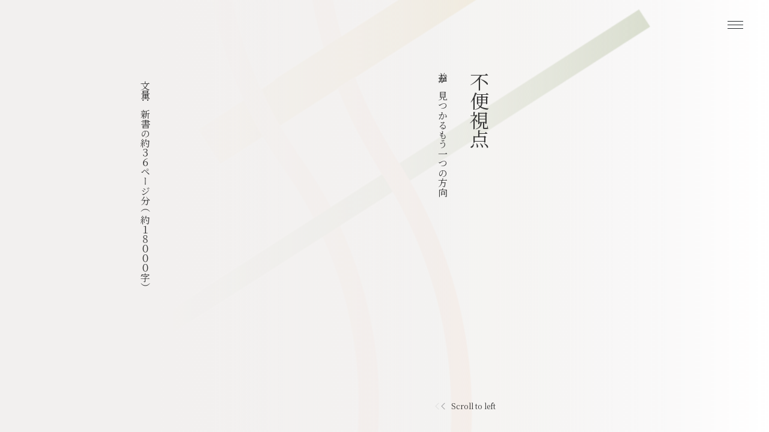

--- FILE ---
content_type: text/html; charset=UTF-8
request_url: https://liber.community/booklet/inconvenient/
body_size: 32133
content:
<!DOCTYPE html>
<html class="no-js" dir="ltr" lang="ja" prefix="og: https://ogp.me/ns#">
<head>
<meta charset="UTF-8">
<meta name="viewport" content="width=device-width">
<!-- Google Tag Manager -->
<script>
(function(w,d,s,l,i){w[l]=w[l]||[];w[l].push({'gtm.start':
new Date().getTime(),event:'gtm.js'});var f=d.getElementsByTagName(s)[0],
j=d.createElement(s),dl=l!='dataLayer'?'&l='+l:'';j.async=true;j.src=
'https://www.googletagmanager.com/gtm.js?id='+i+dl;f.parentNode.insertBefore(j,f);
})
(window,document,'script','dataLayer','GTM-PKQCCKJ9');
</script>
<!-- End Google Tag Manager -->
<link rel="icon" href="https://liber.community/wp-content/uploads/2021/06/cropped-App-img-32x32.png" sizes="32x32" />
<link rel="icon" href="https://liber.community/wp-content/uploads/2021/06/cropped-App-img-192x192.png" sizes="192x192" />
<link rel="apple-touch-icon" href="https://liber.community/wp-content/uploads/2021/06/cropped-App-img-180x180.png" />
<meta name="msapplication-TileImage" content="https://liber.community/wp-content/uploads/2021/06/cropped-App-img-270x270.png" />
<link href="https://cdn.jsdelivr.net/npm/bootstrap@5.1.3/dist/css/bootstrap.min.css" rel="stylesheet" integrity="sha384-1BmE4kWBq78iYhFldvKuhfTAU6auU8tT94WrHftjDbrCEXSU1oBoqyl2QvZ6jIW3" crossorigin="anonymous">
<link rel="preconnect" href="https://fonts.googleapis.com">
<link rel="preconnect" href="https://fonts.gstatic.com" crossorigin>
<link href="https://fonts.googleapis.com/css2?family=Noto+Serif+JP:wght@200;400;600&display=swap" rel="stylesheet">
<link rel="stylesheet" href="https://cdnjs.cloudflare.com/ajax/libs/Swiper/6.5.6/swiper-bundle.min.css" integrity="sha512-8GrXJjYUgBA5dHliU+yZYZS+ic/okSTz0lZFW2PerQbO7lwmVFL5WBaAJhpvZd8Pc/Qh//AxwMik5ZTd8mmAUg==" crossorigin="anonymous" />
<!-- <link rel="stylesheet" href="https://liber.community/wp-content/themes/liber-2022/public/style.css"> -->
<link rel="stylesheet" type="text/css" href="//liber.community/wp-content/cache/wpfc-minified/6jd9ql9x/hq3a.css" media="all"/>
<script src="https://kit.fontawesome.com/497a827770.js" crossorigin="anonymous"></script>
<script src="https://cdn.jsdelivr.net/npm/feather-icons/dist/feather.min.js"></script>
<style>img:is([sizes="auto" i], [sizes^="auto," i]) { contain-intrinsic-size: 3000px 1500px }</style>
<!-- All in One SEO 4.8.5 - aioseo.com -->
<meta name="description" content="便利はいいことで、不便はわるいこと、そんなイメージが一般的ではないでしょうか。しかし、「不便で良かった」ということもあるのです。不便益という視点から、生活や社会について考えてみました。" />
<meta name="robots" content="max-image-preview:large" />
<link rel="canonical" href="https://liber.community/booklet/inconvenient/" />
<meta name="generator" content="All in One SEO (AIOSEO) 4.8.5" />
<meta property="og:locale" content="ja_JP" />
<meta property="og:site_name" content="リベル - 知と明日を織り合わせる時間" />
<meta property="og:type" content="article" />
<meta property="og:title" content="不便視点 - リベル" />
<meta property="og:description" content="便利はいいことで、不便はわるいこと、そんなイメージが一般的ではないでしょうか。しかし、「不便で良かった」ということもあるのです。不便益という視点から、生活や社会について考えてみました。" />
<meta property="og:url" content="https://liber.community/booklet/inconvenient/" />
<meta property="og:image" content="https://liber.community/wp-content/uploads/2022/08/Cover-10.png" />
<meta property="og:image:secure_url" content="https://liber.community/wp-content/uploads/2022/08/Cover-10.png" />
<meta property="og:image:width" content="1921" />
<meta property="og:image:height" content="2801" />
<meta property="article:published_time" content="2020-10-10T09:22:46+00:00" />
<meta property="article:modified_time" content="2023-09-21T02:45:36+00:00" />
<meta property="article:publisher" content="https://www.facebook.com/liber.community0" />
<meta name="twitter:card" content="summary" />
<meta name="twitter:site" content="@liber_community" />
<meta name="twitter:title" content="不便視点 - リベル" />
<meta name="twitter:description" content="便利はいいことで、不便はわるいこと、そんなイメージが一般的ではないでしょうか。しかし、「不便で良かった」ということもあるのです。不便益という視点から、生活や社会について考えてみました。" />
<meta name="twitter:image" content="https://liber.community/wp-content/uploads/2022/08/Cover-10.png" />
<script type="application/ld+json" class="aioseo-schema">
{"@context":"https:\/\/schema.org","@graph":[{"@type":"BreadcrumbList","@id":"https:\/\/liber.community\/booklet\/inconvenient\/#breadcrumblist","itemListElement":[{"@type":"ListItem","@id":"https:\/\/liber.community#listItem","position":1,"name":"Home","item":"https:\/\/liber.community","nextItem":{"@type":"ListItem","@id":"https:\/\/liber.community\/booklet\/#listItem","name":"\u30d6\u30c3\u30af\u30ec\u30c3\u30c8"}},{"@type":"ListItem","@id":"https:\/\/liber.community\/booklet\/#listItem","position":2,"name":"\u30d6\u30c3\u30af\u30ec\u30c3\u30c8","item":"https:\/\/liber.community\/booklet\/","nextItem":{"@type":"ListItem","@id":"https:\/\/liber.community\/category\/booklet\/#listItem","name":"\u30d6\u30c3\u30af\u30ec\u30c3\u30c8"},"previousItem":{"@type":"ListItem","@id":"https:\/\/liber.community#listItem","name":"Home"}},{"@type":"ListItem","@id":"https:\/\/liber.community\/category\/booklet\/#listItem","position":3,"name":"\u30d6\u30c3\u30af\u30ec\u30c3\u30c8","item":"https:\/\/liber.community\/category\/booklet\/","nextItem":{"@type":"ListItem","@id":"https:\/\/liber.community\/booklet\/inconvenient\/#listItem","name":"\u4e0d\u4fbf\u8996\u70b9"},"previousItem":{"@type":"ListItem","@id":"https:\/\/liber.community\/booklet\/#listItem","name":"\u30d6\u30c3\u30af\u30ec\u30c3\u30c8"}},{"@type":"ListItem","@id":"https:\/\/liber.community\/booklet\/inconvenient\/#listItem","position":4,"name":"\u4e0d\u4fbf\u8996\u70b9","previousItem":{"@type":"ListItem","@id":"https:\/\/liber.community\/category\/booklet\/#listItem","name":"\u30d6\u30c3\u30af\u30ec\u30c3\u30c8"}}]},{"@type":"Person","@id":"https:\/\/liber.community\/#person","name":"liber-admin","image":{"@type":"ImageObject","@id":"https:\/\/liber.community\/booklet\/inconvenient\/#personImage","url":"https:\/\/secure.gravatar.com\/avatar\/f76e9af15398e7e8daf28cfb842f7c3279cc6656babc02863bdfb4928d210c19?s=96&d=mm&r=g","width":96,"height":96,"caption":"liber-admin"}},{"@type":"WebPage","@id":"https:\/\/liber.community\/booklet\/inconvenient\/#webpage","url":"https:\/\/liber.community\/booklet\/inconvenient\/","name":"\u4e0d\u4fbf\u8996\u70b9 - \u30ea\u30d9\u30eb","description":"\u4fbf\u5229\u306f\u3044\u3044\u3053\u3068\u3067\u3001\u4e0d\u4fbf\u306f\u308f\u308b\u3044\u3053\u3068\u3001\u305d\u3093\u306a\u30a4\u30e1\u30fc\u30b8\u304c\u4e00\u822c\u7684\u3067\u306f\u306a\u3044\u3067\u3057\u3087\u3046\u304b\u3002\u3057\u304b\u3057\u3001\u300c\u4e0d\u4fbf\u3067\u826f\u304b\u3063\u305f\u300d\u3068\u3044\u3046\u3053\u3068\u3082\u3042\u308b\u306e\u3067\u3059\u3002\u4e0d\u4fbf\u76ca\u3068\u3044\u3046\u8996\u70b9\u304b\u3089\u3001\u751f\u6d3b\u3084\u793e\u4f1a\u306b\u3064\u3044\u3066\u8003\u3048\u3066\u307f\u307e\u3057\u305f\u3002","inLanguage":"ja","isPartOf":{"@id":"https:\/\/liber.community\/#website"},"breadcrumb":{"@id":"https:\/\/liber.community\/booklet\/inconvenient\/#breadcrumblist"},"image":{"@type":"ImageObject","url":"https:\/\/liber.community\/wp-content\/uploads\/2022\/08\/Cover-10.png","@id":"https:\/\/liber.community\/booklet\/inconvenient\/#mainImage","width":1921,"height":2801},"primaryImageOfPage":{"@id":"https:\/\/liber.community\/booklet\/inconvenient\/#mainImage"},"datePublished":"2020-10-10T18:22:46+09:00","dateModified":"2023-09-21T11:45:36+09:00"},{"@type":"WebSite","@id":"https:\/\/liber.community\/#website","url":"https:\/\/liber.community\/","name":"\u30ea\u30d9\u30eb","description":"\u77e5\u3068\u660e\u65e5\u3092\u7e54\u308a\u5408\u308f\u305b\u308b\u6642\u9593","inLanguage":"ja","publisher":{"@id":"https:\/\/liber.community\/#person"}}]}
</script>
<!-- All in One SEO -->
<link rel="alternate" type="application/rss+xml" title="リベル &raquo; フィード" href="https://liber.community/feed/" />
<link rel="alternate" type="application/rss+xml" title="リベル &raquo; コメントフィード" href="https://liber.community/comments/feed/" />
<!-- This site uses the Google Analytics by MonsterInsights plugin v8.19 - Using Analytics tracking - https://www.monsterinsights.com/ -->
<!-- Note: MonsterInsights is not currently configured on this site. The site owner needs to authenticate with Google Analytics in the MonsterInsights settings panel. -->
<!-- No tracking code set -->
<!-- / Google Analytics by MonsterInsights -->
<!-- <link rel='stylesheet' id='wp-block-library-css' href='https://liber.community/wp-includes/css/dist/block-library/style.min.css?ver=6.8.2' type='text/css' media='all' /> -->
<link rel="stylesheet" type="text/css" href="//liber.community/wp-content/cache/wpfc-minified/6lki7cgn/hq3a.css" media="all"/>
<style id='classic-theme-styles-inline-css' type='text/css'>
/*! This file is auto-generated */
.wp-block-button__link{color:#fff;background-color:#32373c;border-radius:9999px;box-shadow:none;text-decoration:none;padding:calc(.667em + 2px) calc(1.333em + 2px);font-size:1.125em}.wp-block-file__button{background:#32373c;color:#fff;text-decoration:none}
</style>
<style id='global-styles-inline-css' type='text/css'>
:root{--wp--preset--aspect-ratio--square: 1;--wp--preset--aspect-ratio--4-3: 4/3;--wp--preset--aspect-ratio--3-4: 3/4;--wp--preset--aspect-ratio--3-2: 3/2;--wp--preset--aspect-ratio--2-3: 2/3;--wp--preset--aspect-ratio--16-9: 16/9;--wp--preset--aspect-ratio--9-16: 9/16;--wp--preset--color--black: #000000;--wp--preset--color--cyan-bluish-gray: #abb8c3;--wp--preset--color--white: #ffffff;--wp--preset--color--pale-pink: #f78da7;--wp--preset--color--vivid-red: #cf2e2e;--wp--preset--color--luminous-vivid-orange: #ff6900;--wp--preset--color--luminous-vivid-amber: #fcb900;--wp--preset--color--light-green-cyan: #7bdcb5;--wp--preset--color--vivid-green-cyan: #00d084;--wp--preset--color--pale-cyan-blue: #8ed1fc;--wp--preset--color--vivid-cyan-blue: #0693e3;--wp--preset--color--vivid-purple: #9b51e0;--wp--preset--gradient--vivid-cyan-blue-to-vivid-purple: linear-gradient(135deg,rgba(6,147,227,1) 0%,rgb(155,81,224) 100%);--wp--preset--gradient--light-green-cyan-to-vivid-green-cyan: linear-gradient(135deg,rgb(122,220,180) 0%,rgb(0,208,130) 100%);--wp--preset--gradient--luminous-vivid-amber-to-luminous-vivid-orange: linear-gradient(135deg,rgba(252,185,0,1) 0%,rgba(255,105,0,1) 100%);--wp--preset--gradient--luminous-vivid-orange-to-vivid-red: linear-gradient(135deg,rgba(255,105,0,1) 0%,rgb(207,46,46) 100%);--wp--preset--gradient--very-light-gray-to-cyan-bluish-gray: linear-gradient(135deg,rgb(238,238,238) 0%,rgb(169,184,195) 100%);--wp--preset--gradient--cool-to-warm-spectrum: linear-gradient(135deg,rgb(74,234,220) 0%,rgb(151,120,209) 20%,rgb(207,42,186) 40%,rgb(238,44,130) 60%,rgb(251,105,98) 80%,rgb(254,248,76) 100%);--wp--preset--gradient--blush-light-purple: linear-gradient(135deg,rgb(255,206,236) 0%,rgb(152,150,240) 100%);--wp--preset--gradient--blush-bordeaux: linear-gradient(135deg,rgb(254,205,165) 0%,rgb(254,45,45) 50%,rgb(107,0,62) 100%);--wp--preset--gradient--luminous-dusk: linear-gradient(135deg,rgb(255,203,112) 0%,rgb(199,81,192) 50%,rgb(65,88,208) 100%);--wp--preset--gradient--pale-ocean: linear-gradient(135deg,rgb(255,245,203) 0%,rgb(182,227,212) 50%,rgb(51,167,181) 100%);--wp--preset--gradient--electric-grass: linear-gradient(135deg,rgb(202,248,128) 0%,rgb(113,206,126) 100%);--wp--preset--gradient--midnight: linear-gradient(135deg,rgb(2,3,129) 0%,rgb(40,116,252) 100%);--wp--preset--font-size--small: 13px;--wp--preset--font-size--medium: 20px;--wp--preset--font-size--large: 36px;--wp--preset--font-size--x-large: 42px;--wp--preset--spacing--20: 0.44rem;--wp--preset--spacing--30: 0.67rem;--wp--preset--spacing--40: 1rem;--wp--preset--spacing--50: 1.5rem;--wp--preset--spacing--60: 2.25rem;--wp--preset--spacing--70: 3.38rem;--wp--preset--spacing--80: 5.06rem;--wp--preset--shadow--natural: 6px 6px 9px rgba(0, 0, 0, 0.2);--wp--preset--shadow--deep: 12px 12px 50px rgba(0, 0, 0, 0.4);--wp--preset--shadow--sharp: 6px 6px 0px rgba(0, 0, 0, 0.2);--wp--preset--shadow--outlined: 6px 6px 0px -3px rgba(255, 255, 255, 1), 6px 6px rgba(0, 0, 0, 1);--wp--preset--shadow--crisp: 6px 6px 0px rgba(0, 0, 0, 1);}:where(.is-layout-flex){gap: 0.5em;}:where(.is-layout-grid){gap: 0.5em;}body .is-layout-flex{display: flex;}.is-layout-flex{flex-wrap: wrap;align-items: center;}.is-layout-flex > :is(*, div){margin: 0;}body .is-layout-grid{display: grid;}.is-layout-grid > :is(*, div){margin: 0;}:where(.wp-block-columns.is-layout-flex){gap: 2em;}:where(.wp-block-columns.is-layout-grid){gap: 2em;}:where(.wp-block-post-template.is-layout-flex){gap: 1.25em;}:where(.wp-block-post-template.is-layout-grid){gap: 1.25em;}.has-black-color{color: var(--wp--preset--color--black) !important;}.has-cyan-bluish-gray-color{color: var(--wp--preset--color--cyan-bluish-gray) !important;}.has-white-color{color: var(--wp--preset--color--white) !important;}.has-pale-pink-color{color: var(--wp--preset--color--pale-pink) !important;}.has-vivid-red-color{color: var(--wp--preset--color--vivid-red) !important;}.has-luminous-vivid-orange-color{color: var(--wp--preset--color--luminous-vivid-orange) !important;}.has-luminous-vivid-amber-color{color: var(--wp--preset--color--luminous-vivid-amber) !important;}.has-light-green-cyan-color{color: var(--wp--preset--color--light-green-cyan) !important;}.has-vivid-green-cyan-color{color: var(--wp--preset--color--vivid-green-cyan) !important;}.has-pale-cyan-blue-color{color: var(--wp--preset--color--pale-cyan-blue) !important;}.has-vivid-cyan-blue-color{color: var(--wp--preset--color--vivid-cyan-blue) !important;}.has-vivid-purple-color{color: var(--wp--preset--color--vivid-purple) !important;}.has-black-background-color{background-color: var(--wp--preset--color--black) !important;}.has-cyan-bluish-gray-background-color{background-color: var(--wp--preset--color--cyan-bluish-gray) !important;}.has-white-background-color{background-color: var(--wp--preset--color--white) !important;}.has-pale-pink-background-color{background-color: var(--wp--preset--color--pale-pink) !important;}.has-vivid-red-background-color{background-color: var(--wp--preset--color--vivid-red) !important;}.has-luminous-vivid-orange-background-color{background-color: var(--wp--preset--color--luminous-vivid-orange) !important;}.has-luminous-vivid-amber-background-color{background-color: var(--wp--preset--color--luminous-vivid-amber) !important;}.has-light-green-cyan-background-color{background-color: var(--wp--preset--color--light-green-cyan) !important;}.has-vivid-green-cyan-background-color{background-color: var(--wp--preset--color--vivid-green-cyan) !important;}.has-pale-cyan-blue-background-color{background-color: var(--wp--preset--color--pale-cyan-blue) !important;}.has-vivid-cyan-blue-background-color{background-color: var(--wp--preset--color--vivid-cyan-blue) !important;}.has-vivid-purple-background-color{background-color: var(--wp--preset--color--vivid-purple) !important;}.has-black-border-color{border-color: var(--wp--preset--color--black) !important;}.has-cyan-bluish-gray-border-color{border-color: var(--wp--preset--color--cyan-bluish-gray) !important;}.has-white-border-color{border-color: var(--wp--preset--color--white) !important;}.has-pale-pink-border-color{border-color: var(--wp--preset--color--pale-pink) !important;}.has-vivid-red-border-color{border-color: var(--wp--preset--color--vivid-red) !important;}.has-luminous-vivid-orange-border-color{border-color: var(--wp--preset--color--luminous-vivid-orange) !important;}.has-luminous-vivid-amber-border-color{border-color: var(--wp--preset--color--luminous-vivid-amber) !important;}.has-light-green-cyan-border-color{border-color: var(--wp--preset--color--light-green-cyan) !important;}.has-vivid-green-cyan-border-color{border-color: var(--wp--preset--color--vivid-green-cyan) !important;}.has-pale-cyan-blue-border-color{border-color: var(--wp--preset--color--pale-cyan-blue) !important;}.has-vivid-cyan-blue-border-color{border-color: var(--wp--preset--color--vivid-cyan-blue) !important;}.has-vivid-purple-border-color{border-color: var(--wp--preset--color--vivid-purple) !important;}.has-vivid-cyan-blue-to-vivid-purple-gradient-background{background: var(--wp--preset--gradient--vivid-cyan-blue-to-vivid-purple) !important;}.has-light-green-cyan-to-vivid-green-cyan-gradient-background{background: var(--wp--preset--gradient--light-green-cyan-to-vivid-green-cyan) !important;}.has-luminous-vivid-amber-to-luminous-vivid-orange-gradient-background{background: var(--wp--preset--gradient--luminous-vivid-amber-to-luminous-vivid-orange) !important;}.has-luminous-vivid-orange-to-vivid-red-gradient-background{background: var(--wp--preset--gradient--luminous-vivid-orange-to-vivid-red) !important;}.has-very-light-gray-to-cyan-bluish-gray-gradient-background{background: var(--wp--preset--gradient--very-light-gray-to-cyan-bluish-gray) !important;}.has-cool-to-warm-spectrum-gradient-background{background: var(--wp--preset--gradient--cool-to-warm-spectrum) !important;}.has-blush-light-purple-gradient-background{background: var(--wp--preset--gradient--blush-light-purple) !important;}.has-blush-bordeaux-gradient-background{background: var(--wp--preset--gradient--blush-bordeaux) !important;}.has-luminous-dusk-gradient-background{background: var(--wp--preset--gradient--luminous-dusk) !important;}.has-pale-ocean-gradient-background{background: var(--wp--preset--gradient--pale-ocean) !important;}.has-electric-grass-gradient-background{background: var(--wp--preset--gradient--electric-grass) !important;}.has-midnight-gradient-background{background: var(--wp--preset--gradient--midnight) !important;}.has-small-font-size{font-size: var(--wp--preset--font-size--small) !important;}.has-medium-font-size{font-size: var(--wp--preset--font-size--medium) !important;}.has-large-font-size{font-size: var(--wp--preset--font-size--large) !important;}.has-x-large-font-size{font-size: var(--wp--preset--font-size--x-large) !important;}
:where(.wp-block-post-template.is-layout-flex){gap: 1.25em;}:where(.wp-block-post-template.is-layout-grid){gap: 1.25em;}
:where(.wp-block-columns.is-layout-flex){gap: 2em;}:where(.wp-block-columns.is-layout-grid){gap: 2em;}
:root :where(.wp-block-pullquote){font-size: 1.5em;line-height: 1.6;}
</style>
<style id='ez-toc-exclude-toggle-css-inline-css' type='text/css'>
#ez-toc-container input[type="checkbox"]:checked + nav, #ez-toc-widget-container input[type="checkbox"]:checked + nav {opacity: 0;max-height: 0;border: none;display: none;}
</style>
<!-- <link rel='stylesheet' id='normalize-css' href='https://liber.community/wp-content/themes/liber-2022/src/css/normalize.min.css?ver=3.0.2' type='text/css' media='all' /> -->
<!-- <link rel='stylesheet' id='olam-bootstrap-css' href='https://liber.community/wp-content/themes/liber-2022/src/css/bootstrap.css?ver=1.0' type='text/css' media='all' /> -->
<!-- <link rel='stylesheet' id='olam-style-css' href='https://liber.community/wp-content/themes/liber-2022/src/css/style.css?ver=1.0' type='text/css' media='all' /> -->
<link rel="stylesheet" type="text/css" href="//liber.community/wp-content/cache/wpfc-minified/dhu5delk/hq3a.css" media="all"/>
<!-- <link rel='stylesheet' id='fancybox-css' href='https://liber.community/wp-content/plugins/easy-fancybox/fancybox/1.5.4/jquery.fancybox.min.css?ver=6.8.2' type='text/css' media='screen' /> -->
<link rel="stylesheet" type="text/css" href="//liber.community/wp-content/cache/wpfc-minified/kz8o4ut0/hq3a.css" media="screen"/>
<script src='//liber.community/wp-content/cache/wpfc-minified/f2acnggk/hq3a.js' type="text/javascript"></script>
<!-- <script type="text/javascript" src="https://liber.community/wp-includes/js/jquery/jquery.min.js?ver=3.7.1" id="jquery-core-js"></script> -->
<!-- <script type="text/javascript" src="https://liber.community/wp-includes/js/jquery/jquery-migrate.min.js?ver=3.4.1" id="jquery-migrate-js"></script> -->
<script type="text/javascript" id="olam-register-login-js-extra">
/* <![CDATA[ */
var ajax_auth_object = {"ajaxurl":"https:\/\/liber.community\/wp-admin\/admin-ajax.php","redirecturl":"https:\/\/liber.community","loadingmessage":"\u30ed\u30b0\u30a4\u30f3\u3057\u3066\u3044\u307e\u3059..."};
/* ]]> */
</script>
<script src='//liber.community/wp-content/cache/wpfc-minified/8m0eig9v/hq3a.js' type="text/javascript"></script>
<!-- <script type="text/javascript" src="https://liber.community/wp-content/themes/liber-2022/src/js/olam-register-login.js?ver=6.8.2" id="olam-register-login-js"></script> -->
<!-- <script type="text/javascript" src="https://liber.community/wp-content/themes/liber-2022/src/js/vendor/modernizr-2.8.3-respond-1.4.2.min.js?ver=2.8.3" id="modernizr-js"></script> -->
<link rel="https://api.w.org/" href="https://liber.community/wp-json/" /><link rel='shortlink' href='https://liber.community/?p=6239' />
<link rel="alternate" title="oEmbed (JSON)" type="application/json+oembed" href="https://liber.community/wp-json/oembed/1.0/embed?url=https%3A%2F%2Fliber.community%2Fbooklet%2Finconvenient%2F" />
<link rel="alternate" title="oEmbed (XML)" type="text/xml+oembed" href="https://liber.community/wp-json/oembed/1.0/embed?url=https%3A%2F%2Fliber.community%2Fbooklet%2Finconvenient%2F&#038;format=xml" />
<style id="ez-toc-inline-css">#ez-toc-container{background:#f9f9f9;border:1px solid #aaa;border-radius:4px;-webkit-box-shadow:0 1px 1px rgba(0,0,0,.05);box-shadow:0 1px 1px rgba(0,0,0,.05);display:table;margin-bottom:1em;padding:10px;position:relative;width:auto}div.ez-toc-widget-container{padding:0;position:relative}#ez-toc-container.ez-toc-light-blue{background:#edf6ff}#ez-toc-container.ez-toc-white{background:#fff}#ez-toc-container.ez-toc-black{background:#000}#ez-toc-container.ez-toc-transparent{background:none}div.ez-toc-widget-container ul{display:block}div.ez-toc-widget-container li{border:none;padding:0}div.ez-toc-widget-container ul.ez-toc-list{padding:10px}#ez-toc-container ul ul,.ez-toc div.ez-toc-widget-container ul ul{margin-left:1.5em}#ez-toc-container li,#ez-toc-container ul{padding:0}#ez-toc-container li,#ez-toc-container ul,#ez-toc-container ul li,div.ez-toc-widget-container,div.ez-toc-widget-container li{background:0 0;list-style:none;line-height:1.6;margin:0;overflow:hidden;z-index:1}#ez-toc-container .ez-toc-title{text-align:left;line-height:1.45;margin:0;padding:0}.ez-toc-title-container{display:table;width:100%}.ez-toc-title,.ez-toc-title-toggle{display:inline;text-align:left;vertical-align:middle}.ez-toc-btn,.ez-toc-glyphicon{display:inline-block;font-weight:400}#ez-toc-container.ez-toc-black a,#ez-toc-container.ez-toc-black a:visited,#ez-toc-container.ez-toc-black p.ez-toc-title{color:#fff}#ez-toc-container div.ez-toc-title-container+ul.ez-toc-list{margin-top:1em}.ez-toc-wrap-left{margin:0 auto 1em 0!important}.ez-toc-wrap-left-text{float:left}.ez-toc-wrap-right{margin:0 0 1em auto!important}.ez-toc-wrap-right-text{float:right}#ez-toc-container a{color:#444;box-shadow:none;text-decoration:none;text-shadow:none;display:inline-flex;align-items:stretch;flex-wrap:nowrap}#ez-toc-container a:visited{color:#9f9f9f}#ez-toc-container a:hover{text-decoration:underline}#ez-toc-container a.ez-toc-toggle{display:flex;align-items:center}.ez-toc-widget-container ul.ez-toc-list li::before{content:' ';position:absolute;left:0;right:0;height:30px;line-height:30px;z-index:-1}.ez-toc-widget-container ul.ez-toc-list li.active{background-color:#ededed}.ez-toc-widget-container li.active>a{font-weight:900}.ez-toc-btn{padding:6px 12px;margin-bottom:0;font-size:14px;line-height:1.428571429;text-align:center;white-space:nowrap;vertical-align:middle;cursor:pointer;background-image:none;border:1px solid transparent;border-radius:4px;-webkit-user-select:none;-moz-user-select:none;-ms-user-select:none;-o-user-select:none;user-select:none}.ez-toc-btn:focus{outline:#333 dotted thin;outline:-webkit-focus-ring-color auto 5px;outline-offset:-2px}.ez-toc-btn:focus,.ez-toc-btn:hover{color:#333;text-decoration:none}.ez-toc-btn.active,.ez-toc-btn:active{background-image:none;outline:0;-webkit-box-shadow:inset 0 3px 5px rgba(0,0,0,.125);box-shadow:inset 0 3px 5px rgba(0,0,0,.125)}.ez-toc-btn-default{color:#333;background-color:#fff;-webkit-box-shadow:inset 0 1px 0 rgba(255,255,255,.15),0 1px 1px rgba(0,0,0,.075);box-shadow:inset 0 1px 0 rgba(255,255,255,.15),0 1px 1px rgba(0,0,0,.075);text-shadow:0 1px 0 #fff;background-image:-webkit-gradient(linear,left 0,left 100%,from(#fff),to(#e0e0e0));background-image:-webkit-linear-gradient(top,#fff 0,#e0e0e0 100%);background-image:-moz-linear-gradient(top,#fff 0,#e0e0e0 100%);background-image:linear-gradient(to bottom,#fff 0,#e0e0e0 100%);background-repeat:repeat-x;border-color:#ccc}.ez-toc-btn-default.active,.ez-toc-btn-default:active,.ez-toc-btn-default:focus,.ez-toc-btn-default:hover{color:#333;background-color:#ebebeb;border-color:#adadad}.ez-toc-btn-default.active,.ez-toc-btn-default:active{background-image:none;background-color:#e0e0e0;border-color:#dbdbdb}.ez-toc-btn-sm,.ez-toc-btn-xs{padding:5px 10px;font-size:12px;line-height:1.5;border-radius:3px}.ez-toc-btn-xs{padding:1px 5px}.ez-toc-btn-default:active{-webkit-box-shadow:inset 0 3px 5px rgba(0,0,0,.125);box-shadow:inset 0 3px 5px rgba(0,0,0,.125)}.btn.active,.ez-toc-btn:active{background-image:none}.ez-toc-btn-default:focus,.ez-toc-btn-default:hover{background-color:#e0e0e0;background-position:0 -15px}.ez-toc-pull-right{float:right!important;margin-left:10px}#ez-toc-container label.cssicon,#ez-toc-widget-container label.cssicon{height:30px}.ez-toc-glyphicon{position:relative;top:1px;font-family:'Glyphicons Halflings';-webkit-font-smoothing:antialiased;font-style:normal;line-height:1;-moz-osx-font-smoothing:grayscale}.ez-toc-glyphicon:empty{width:1em}.ez-toc-toggle i.ez-toc-glyphicon,label.cssicon .ez-toc-glyphicon:empty{font-size:16px;margin-left:2px}#ez-toc-container input,.ez-toc-toggle #item{position:absolute;left:-999em}#ez-toc-container input[type=checkbox]:checked+nav,#ez-toc-widget-container input[type=checkbox]:checked+nav{opacity:0;max-height:0;border:none;display:none}#ez-toc-container label{position:relative;cursor:pointer;display:initial}#ez-toc-container .ez-toc-toggle label,.ez-toc-cssicon{float:right;position:relative;font-size:16px;padding:0;border:1px solid #999191;border-radius:5px;cursor:pointer;left:10px;width:35px}div#ez-toc-container .ez-toc-title{display:initial}div#ez-toc-container{padding-right:20px}.ez-toc-wrap-center{margin:0 auto 1em!important}#ez-toc-container a.ez-toc-toggle{color:#444;background:inherit;border:inherit}#ez-toc-container .eztoc-toggle-hide-by-default,label.cssiconcheckbox{display:none}.ez-toc-widget-container ul li a{padding-left:10px;display:inline-flex;align-items:stretch;flex-wrap:nowrap}.ez-toc-widget-container ul.ez-toc-list li{height:auto!important}.ez-toc-icon-toggle-span{display:flex;align-items:center;width:35px;height:30px;justify-content:center;direction:ltr}</style>    <script type="text/javascript">
var ajaxurl = 'https://liber.community/wp-admin/admin-ajax.php';
</script>
<script>
//<![CDATA[
jQuery(window).load(function(){
var retina = window.devicePixelRatio > 1 ? true : false;if( retina ){var retinaEl = jQuery(".logo img.site-logo");var retinaLogoW = retinaEl.width();var retinaLogoH = retinaEl.height();retinaEl.attr( "src", "https://themes.layero.com/olamwp2/wp-content/uploads/2016/03/retina-2.png" ).width( retinaLogoW ).height( retinaLogoH );}});
//]]>
</script>
<link rel="icon" href="https://liber.community/wp-content/uploads/2021/06/cropped-App-img-32x32.png" sizes="32x32" />
<link rel="icon" href="https://liber.community/wp-content/uploads/2021/06/cropped-App-img-192x192.png" sizes="192x192" />
<link rel="apple-touch-icon" href="https://liber.community/wp-content/uploads/2021/06/cropped-App-img-180x180.png" />
<meta name="msapplication-TileImage" content="https://liber.community/wp-content/uploads/2021/06/cropped-App-img-270x270.png" />
<!-- disabled title tag -->
<title>不便視点 - リベル</title>
</head>
<body class="wp-singular booklet-template booklet-template-single-booklet booklet-template-single-booklet-php single single-booklet postid-6239 wp-theme-liber-2022">
<!-- Google Tag Manager (noscript) -->
<noscript><iframe src="https://www.googletagmanager.com/ns.html?id=GTM-PKQCCKJ9"
height="0" width="0" style="display:none;visibility:hidden"></iframe></noscript>
<!-- End Google Tag Manager (noscript) -->
<!-- Preloader -->
<style type="text/css" scoped>
.preloader-wrapper  {position: fixed; top: 0; left: 0; background: #fff; height: 100%; width: 100%; z-index: 999999999}
.preloader-contents {position: absolute; left: 0; top: 0; bottom: 0; right: 0; height: 64px; margin: auto; text-align: center; width: 100%;}
</style>
<div class="preloader-wrapper">
<div class="preloader-contents">
<div class="preloader-loader">
<!-- <img src="" alt="Loading"> -->
<div class="loading">
<div class="loading__line-wrapper">
<div class="loading__line">
<div class="loading__line-inner loading__line-inner_forward"></div>
<div class="loading__line-inner loading__line-inner_backward"></div>
</div>
</div>
</div>
</div>
</div>
</div>
<!-- Preloader -->		<div class="wrapper booklet-wrapper">
<div class="middle-area">
<div id="header" class="header js-header transparent">
<div class="header__title-wrap">
</div>
<nav class="header__nav-wrapper">
<div class="header__overlay js-header__overlay"></div>
<ul class="header__nav">
<!-- if useragent detects desktop, show this searchform -->
<li class="header__nav-toggle js-header__nav-toggle">
<span></span>
<span></span>
<span></span>
</li>
</ul>
<div class="header__con js-header__con">
<nav class="header__nav-menu nav">
<ul class="nav__con">
<!-- if useragent detects mobile, show this searchform -->
<li class="header__search js-header__search spacing__m-b-40">
<div class="header__searchform-wrap">
<form role="search" method="get" id="searchform" class="searchform" action="https://liber.community/">
<div>
<label class="screen-reader-text" for="s">検索:</label>
<input type="text" value="" name="s" id="s" />
<input type="submit" id="searchsubmit" value="検索" />
</div>
</form>                            </div>
</li>
<div class="nav__menu-con">
<div class="menu-liber-menu-main-container"><ul id="menu-liber-menu-main" class="spacing__m-b-48"><li id="menu-item-5305" class="menu-item menu-item-type-custom menu-item-object-custom menu-item-home menu-item-5305"><a href="https://liber.community/">ホーム</a></li>
<li id="menu-item-6790" class="menu-item menu-item-type-custom menu-item-object-custom menu-item-6790"><a href="https://liber.community/latest-liber">最近のこと、コンテンツ</a></li>
<li id="menu-item-4629" class="menu-item menu-item-type-post_type menu-item-object-page menu-item-4629"><a href="https://liber.community/about-dokusyokai/">読書会</a></li>
<li id="menu-item-4633" class="menu-item menu-item-type-post_type menu-item-object-page menu-item-4633"><a href="https://liber.community/booklet-list/">ブックレット</a></li>
<li id="menu-item-6375" class="menu-item menu-item-type-post_type menu-item-object-page menu-item-6375"><a href="https://liber.community/list-of-tags/">タグ一覧</a></li>
</ul></div> 
</div>
</ul>
</nav>
</div>
</nav>
</div><style>
html {
overscroll-behavior-x: none;
} 
body {
overscroll-behavior-x: none;
}
</style>
<div class="vertical-written single-booklet js-box-outer">
<div id="primary" class="content-area js-box-inner" ">
<main id="main" class="site-main single-booklet__main">
<article id="post-6239" class="booklet-content post-6239 booklet type-booklet status-publish has-post-thumbnail hentry category-booklet">
<header class="entry-header indicator-trigger">
<!-- invoke scroll indicator -->
<div class="indicator">
<p class="indicator__text">Scroll to left</p>
<div class="indicator__bars_mb">
<span class="indicator__bar"></span>
<span class="indicator__bar"></span>
<span class="indicator__bar"></span>
</div>
</div>		
<img width="702" height="1024" src="https://liber.community/wp-content/uploads/2022/08/Cover-10-702x1024.png" class="booklet-content__img wp-post-image" alt="" decoding="async" fetchpriority="high" srcset="https://liber.community/wp-content/uploads/2022/08/Cover-10-702x1024.png 702w, https://liber.community/wp-content/uploads/2022/08/Cover-10-206x300.png 206w, https://liber.community/wp-content/uploads/2022/08/Cover-10-768x1120.png 768w, https://liber.community/wp-content/uploads/2022/08/Cover-10-1053x1536.png 1053w, https://liber.community/wp-content/uploads/2022/08/Cover-10-1405x2048.png 1405w, https://liber.community/wp-content/uploads/2022/08/Cover-10-870x1269.png 870w, https://liber.community/wp-content/uploads/2022/08/Cover-10-685x999.png 685w, https://liber.community/wp-content/uploads/2022/08/Cover-10.png 1921w" sizes="(max-width: 702px) 100vw, 702px" />				<div class="booklet-content__overlay"></div>
<div class="booklet-content__title intro">
<h1 class="booklet-content__title_main">不便視点</h1>
<p class="booklet-content__title_subs">益が見つかるもう一つの方向</p>
</div>
</header><!-- .entry-header -->
<section class="entry-content booklet-content__content">
<p>文量：新書の約３６ページ分（約１８０００字）</p>
<h2>はじめに</h2>
<p>突然ですが、例え話から始めさせてください。</p>
<p>&nbsp;</p>
<p>ある日、てる子さんはどうしても気になっていた近所の公園の草とりを始めました。草も自然に生えているのだから公園にあるのも一興かとも考えたのですが、さすがに育ちすぎるとつまずいたりして危険です。また見た目も荒地のように見えなくもありません。朝の運動にもなるしと、草とりを始めることにしたのです。</p>
<p>何日かかけて採り終えたのですが、何週間か経つとまた生えてきていました。採り終えた後の爽快感もあるからとあまり悪い気もせず採り始めていると、いつも犬の散歩で近くを通っていた人が手伝ってくれるようになりました。そして休みの日には、ほかの近所の人たちも顔を出してくれるようになりました。一人でもくもくと草とりをするよりも、みんなで世間話をしながらやる方が楽しいななんて感じていました。ただ、みんなでやるからあっという間に草を採り終えてしまうのは少し残念でもありました。</p>
<p>あるとき、腰をかがめて草とりをしている状況を見かねた近所のおじさんが言いました。「除草剤かけてやるぞ」と。断るのも悪い気がしたので、お願いすることにしました。除草剤は散布機を使えば簡単にかけることができ、除草剤の値段も安いそうです。手間がかからず、とても便利です。しかし、おじさん一人であっという間に終えてしまうため、近所の人と話す時間も、朝の運動の時間も、採り終えた後の爽快感もなくなってしまいました。おじさんは親切ないい人ですが、あの時自分たちでやるからと断れば良かったと少し後悔してしまいました。</p>
<p>&nbsp;</p>
<p>親切なおじさんを悪者にしてしまいましたが、この例え話でイメージしたかったことがあります。それは、不便なことにも意味がある場合があるということです。そして、手間がかからない便利なものを導入することが、必ずしもいいとは限らないということです。てる子さんは、自分の手で草をとるという不便な方法をとることで、運動や話をする時間、充実や爽快を感じられる機会などを得ていました。</p>
<p>このような、不便だからこそ得られる効用のことを、京都大学情報学研究科の川上<ruby>浩司<rt>ひろし</rt></ruby>先生は「<ruby>不便益<rt>ふべんえき</rt></ruby>」と呼んでいます。一般的には、「不便」は「益」を阻害するものとして認識されることの方が多いと思います。しかし日常に目を凝らしてみると、不便が益をもたらしてくれることは確かにありそうです。</p>
<p>私たちは普段、「便利」の方向は積極的に見ており、一つの価値とみなしています。手間・労力・コストが下げられるモノやコトをポジティブに受け入れているはずです。しかし今回はあえて、便利とは反対側の「不便」という方向に目を向けてみたいと思います。比較的便利が満たされた時代だからこそ、不便に目を向けてみることで広がる世界はあるはずです。不便方向には、どのような益を見出すことができるのでしょうか。不便益という視点から、生活に取り入れる便利と不便の仕分けをしたり、不便益を新たに創造したり、もう少し壮大に良い社会や人生とはなにかと考えてみたりするきっかけにしていきたいと考えています。</p>
<p>&nbsp;</p>
<p>今回は、京都大学情報学研究科特定教授の川上浩司先生にお話を伺いました。川上先生には、不便益の実例や本質的な価値、不便益視点を持つことの意義や効用などについて教えていただきました。このブックレットは、いただいた知識や考え方に、不足する情報や例などを執筆者なりに集めて補いながら作成しています。</p>
<p>&nbsp;</p>
<p><ruby>川上浩司<rt>かわかみひろし</rt></ruby>先生</p>
<p>１９６４年島根県生まれ。京都大学工学部卒業、京都大学大学院工学研究科修了。博士（工学）。人工知能や進化論的計算手法をシステムデザインに応用してきたが、京都大学共生システム論研究室に配属後、人と人工物の関係を考え直し、「自動化」に代わるデザインの方向性を模索中。</p>
<p>&nbsp;</p>
<p>〈著書〉</p>
<ul>
<li>『ごめんなさい、もしあなたがちょっとでも行き詰まりを感じているなら、不便をとり入れてみてはどうですか？　―不便益という発想（しごとのわ）』（ミシマ社＆インプレス、２０１７年）</li>
<li>『不便から生まれるデザイン』（ＤＯＪＩＮ選書、２０１１年）</li>
<li>『進化技術ハンドブック　基礎編』（近代科学社、２０１１年）　など</li>
</ul>
<p>&nbsp;</p>
<p>執筆者：吉田大樹<br />
&emsp;「こころが自由であること」をテーマに、そうあるために必要だと思えたことをもとに活動しています。制約がありすぎるのは窮屈で不自由なのだけど、真っ白すぎても踏み出せない。周りに合わせすぎると私を見失いそうになるのだけど、周りは拠り所でもある。１９８６年岩手県盛岡市生まれ。</p>
<p>&nbsp;</p>
<p>&nbsp;</p>
<p>&nbsp;</p>
<p style="font-size: 24px;">目次</p>
<ul>
<li>はじめに</li>
<li>第一章　便利を追求するその前に
<ul>
<li>便利と不便の定義</li>
<li>便利によって達成できなくなる裏タスク</li>
<li>便利の追求が益を阻害する理由</li>
</ul>
</li>
<li>第二章　不便方向にある益の広がり
<ul>
<li>あえての不便による益</li>
<li>不便益の存在</li>
<li>不便による益の種類</li>
</ul>
</li>
<li>第三章　不便であることの本当の価値
<ul>
<li>余地が生む全体効率や自然さ</li>
<li>人が介在することで生まれる主体性</li>
<li>労力をかけることで得られる主観的益</li>
</ul>
</li>
<li>第四章　不便を選択する自由
<ul>
<li>不便益の発想法</li>
<li>不便がどんどん解消されていくその先に</li>
</ul>
</li>
</ul>
<p>&nbsp;</p>
<p>〈参考文献の表示について〉<br />
&emsp;本文中で参考文献は、[文献番号,参考箇所]という表し方をしています。文献番号に対応する文献は最後に記載しています。参考箇所は、「P」の場合はページ数、「k」の場合は電子書籍・Kindleのロケーションナンバーになります。</p>
<p>&nbsp;</p>
<h2>第一章　便利を追求するその前に</h2>
<p>便利なことはいいことのはずです。しかし、「はじめに」の例え話では、必ずしも便利の追求が益の最大化につながるわけでもなさそうなことが示唆されました。本章では、便利だけの追求がなぜ益の阻害につながってしまう場合があるのか、その背景や理由について考えてみたいと思います。</p>
<h3>便利と不便の定義</h3>
<p>ここではまず、便利と不便の意味を整理しておきたいと思います。このブックレットでは、川上先生が不便益について考えるときに用いている「労力」がかかるかどうかを基準とします[1,P2]。すなわち、便利とは「タスク達成に必要な労力が省けること」であり、不便とは「便利ではないこと」です。また、労力とは物理的労力と心理的労力に分けられると考えます。物理的労力とは「手間がかかる。時間消費を伴うことが多いが、その限りではない。」であり、心理的労力とは「認知リソースの消費（注意・記憶・思考など）を含め、特定のスキルが必要とされる。」です。少し細かい整理になってしまいましたが、本書を読み進めていただくにあたっては「労力がかからない＝便利」、「労力がかかる＝不便」と読み替えていただいて問題ありません。</p>
<h3>便利によって達成できなくなる裏タスク</h3>
<p>私たちの行動には通常何らかのタスクが伴います。たとえば、買い物に行くのは生活用品を入手するというタスクのためであり、車を運転するのは目的地へ移動するというタスクのためであり、料理をするのはご飯を作るというタスクのためです。</p>
<p>しかし、私たちは意識的にも無意識的にも、表向きのタスク（本来の目的）に加えて、裏タスクのようなものを付随させています。買い物に行くのは、近所の人たちでたびたび開催される井戸端会議へ参加したり、外の空気に当たって気分転換をしたりするためでもあるかもしれません。車を運転するのは、一人になる時間を確保したり、相席に人が乗っていれば運転技術を披露したりするためでもあるかもしれません。料理をするのも、料理の腕が上達することに喜びを感じたり、作った料理のことで家族と会話をしたりするためでもあるかもしれません。</p>
<p>行動の目的を聞かれたら、おそらく最初に挙げたような表向きのタスクについて答えます。しかし、よくよく振り返ってみると、表タスクの裏には様々なタスクが付随しており、それらのタスクが消化されることで、私たちは多様な益を受けていることが分かります。そして、裏タスクから受けている益は、決して小さなものでも意味のないものでもないはずです。</p>
<p>&nbsp;</p>
<p>通常、便利を追求する時には、表タスクに関する労力を減らすことを目指すと考えられます。生活用品を入手する労力を減らすために買い物に行かずにＥＣサイトを利用したり、目的地に移動する労力を減らすためにそもそも物理的に移動すること自体をやめたり、ご飯を作る労力を減らすために料理をせずにデリバリーサービスを利用したり、表タスクの目的と照らし合わせながら便利を追求するはずです。しかしながら、ここに例示したような便利の追求の仕方では、裏タスクが達成できなくなってしまいます。井戸端会議に参加することも、一人の時間を確保することも、料理の上達に喜びを感じることもできなくなってしまうのです。</p>
<p>便利の追求が良くないと言いたいわけでは決してありません。日々やらなければいけないことがたくさんあるなかで、労力を減らすための便利の追求は必要です。しかしながら、必ずしも意識的ではない裏タスクが知らず知らずのうちに達成できなくなっては、なんらかの未充足を感じたり弊害が生じたりするのではないでしょうか。ですので、生活の中のタスクに便利なものを取り入れようとするときには、その周りにどんな裏タスクがあって、どんな益を受けていたのかを少しゆっくりと振り返ってみるのもいいのかもしれません。タスクのすべてにおいて不便な手段をとることは困難でも、いくつかは不便なまま残していくということも大切なのではないでしょうか。</p>
<p>&nbsp;</p>
<p>尚、本節で使った「表タスク」「裏タスク」は、北陸先端科学技術大学院大学教授の西本一志氏が不便益の説明のために提案したダイアグラムで使った「注目タスク」「周辺タスク」というタスクの分類にインスピレーションを受けています[1,P145]。また、便利の追求によりトレードオフで阻害される益があるという考え方は、防衛大学校講師の白川智弘氏のものを参考にさせていただきました[1,P189]。</p>
<h3>便利の追求が益を阻害する理由</h3>
<p>「便利かどうか」という価値基準は、世間一般においてとても強い力を持っています。より労力がかからない便利なモノやコトを追求することは、あたりまえのことだと考えられています。反対に、あえて不便なものを求めたり、不便さを追求したりすることは、普通はしません。しかしながら、不便であるとは、何らかの労力をかけているということであるため、便利に比べて達成できるタスクの量や質は高いのではないかと考えてみるのも一つのあり方ではないでしょうか。より便利を目指すという便利視点だけではなく、不便を残しておくあるいはあえて不便を加えるという不便視点も持っておくことで、便利の追求だけでは得られなかった益が得られる可能性があるのではないかということです。タスクの不便さの裏には様々な益が隠れている可能性があります。表タスクの便利さだけを追求すると、不便さに伴う裏タスクが必然的に達成できなくなり、全体として受けられる益を低減させてしまう可能性があるのです。</p>
<p>&nbsp;</p>
<p>ここまでは不便の裏側に実は隠れているような付随的な益を例示してきました。しかし、不便だからこそ得られる効用である不便益は、付随的なものばかりではありません。わざわざ不便を組み込んで益を得られるようにしているプロダクトやサービスもあるのです。次章では、もっと意図的で個性的な不便益を紹介しながら、不便益の多様性や可能性について考えていきたいと思います。</p>
<h2>第二章　不便方向にある益の広がり</h2>
<p>第一章では、不便を残しておくことによって裏タスクが自然とこなされていき、多様な益を受けられることが確認できました。しかしその不便益は、表タスクのついでに受けられる従属的・付随的なものというイメージも持てなくはありません。不便益とは、本当は便利を追求したい表タスクを不便なままこなすことで、おまけ的に受けられる益なのではないかという見方です。</p>
<p>しかしながら、川上先生が不便益の事例としてあげるプロダクトやサービスのなかには、あえて不便を付け加えることによって、独自の益を生み出しているものがあります。つまり、不便だからこそ得られる不便益は、決して脇役のような存在ではないと考えられるのです。本章では、あえての不便益に触れながら、不便益の益の種類や、私たちの生活における存在感について考えていきたいと思います。</p>
<h3>あえての不便による益</h3>
<p>プロダクトやサービスあるいは生活のなかにあえて不便を取り入れていると聞くと、単なる“もの好き”なのではないかという印象を受けなくもありません。しかし、あえての不便によって、大きな存在感や意味を持つ益を生み出すこともできるのです。</p>
<p>&nbsp;</p>
<p>デイサービスセンターでは、バリアフリーが徹底されているのが一般的な印象です。しかし「夢のみずうみ村」の施設では、段差・坂・階段などのちょっとしたバリアがあえて配置されていると言います[2,k518]。バリアフリーの方が、利用者は段差に注意を働かせたり乗り越えるために力を使ったりする必要がないので便利です。しかしその便利さは、本来備わっている身体能力や認知能力を使わないで済ませてしまえるということも意味します。使わなければ、それらの能力は鈍ってしまう可能性があります。そこで夢のみずうみ村では、段差・坂・階段などあえての不便を組み込むことで、生活をしているだけで能力の低下を軽減させることができるようにしているのです。また食事も、いわゆる<ruby>上げ膳据え膳<rt>あげぜんすえぜん</rt></ruby>方式ではなく、バイキング形式をとることで、自分でメニューを考えて、自分で皿にとることができます。これも、利用者にとっては労力がかかる不便な行為ですが、貴重なリハビリの機会になっています。</p>
<p>あえての不便は、能力低下を防ぐリハビリ「機能」を提供しているだけではありません。夢のみずうみ村・代表の藤原茂氏のある日のブログには、「人間本来は、自分の意思のまま、気の向くままで過ごすことが最も幸せなのである」「自己選択自己決定方式と名付けた夢のみずうみ方式」と書かれていました。たしかに、施設内のバリアや自分で選ぶバイキング形式は、自分の意思で選択する生活をイメージさせてくれます。それによって利用者は、生活の不便を一つ一つ乗り越えることで自己肯定感を感じられたり、自分で選んだ自分だけの食事というような主体性やオリジナリティを感じられたりすることができるのです。このような個人個人が自分の内に抱く気持ちの抑揚も、不便益の一種であると考えられます。</p>
<p>&nbsp;</p>
<p>ゴミを拾って辺りをきれいにするというタスクを担っているロボットなのに、そのタスクの達成を他者に委ねてしまうという不便さを備えているロボットがあります。豊橋技術科学大学で「弱いロボット」の研究をする岡田美智男氏が開発したゴミ箱ロボットです[1,P115]。</p>
<p>ゴミ箱ロボットは、ゴミ箱そのものに車輪のような移動機能がついたシンプルなデザインになっています。映画・スターウォーズに出てくるR2-D2のようなイメージでしょうか。ゴミ箱ロボットは、ヨタヨタと進みながら、時折その上体を傾けるような動作をします。その様子を見た周りの子どもたちは、「このロボットはゴミを探しているのではないか」と考え、ゴミを辺りから探してきてくれるのだと言います。そして、ゴミ箱ロボットのゴミ箱にゴミを入れてくれるのです。</p>
<p>ゴミを拾って辺りをきれいにするというタスクをゴミ箱ロボットは担っているはずなのですが、ロボット自身はゴミを拾うことができません。周りの人からすると不便です。しかし、それでも周りの人は、ロボットの動きを見てゴミを拾ってくれ、結果的に辺りはきれいになっていきます。そして、拾ってあげるという行為が伴うからこそ、「いいことをした」「人の役に立った」という感覚を持つことができるのだと言います。また子どもたちにとっては遊びのような体験にもなるようです。ゴミ箱ロボットの色によって燃えるゴミ用なのか資源ゴミ用なのかを自分たちで設定し、分別を始めるそうなのです。</p>
<p>ゴミ箱ロボットとは性格が異なる高機能ロボットが仮にあったらどうでしょうか。ゴミとそうでないものを完璧に区別でき、漏らすことなく拾うことができるロボットがあれば、とても便利です。しかしこのようなロボットでは、周りの人が介在する必要がないため、拾ってあげて「役に立った」という感覚を持てることも、遊びに発展することもないでしょう。</p>
<p>さらに、益はゴミ箱ロボットが働く周りの人だけが受けられるわけではありません。開発者・提供者側も益を受けられると言います。ゴミを拾うという行為は一見単純にも思われますが、ロボットに実装するには、非常に高度な技術が必要とされると言います。辺り一面に広がる環境の中から不特定のゴミを見つけ出すには、高度なセンシング技術と、「これは本当にゴミなのか」というあいまいさが伴う判断が必要とされます。また、ゴミをつまみあげるだけでも、火星などで鉱物を採取するのと同様の技術を必要とされると言います。しかし、周りの人に拾ってもらう弱いゴミ箱ロボットであれば、このような技術は必要とされません。結果的に、部品点数も減り、メンテナンスも容易になり、コストを下げることができます。</p>
<p>このように便利方向から一転して不便方向に舵を切ってデザインを考えることで、不便益を生み出すだけではなく、他の様々な課題が解決されることもあるのです。</p>
<p>&nbsp;</p>
<p>夢のみずうみ村やゴミ箱ロボットのように、深い洞察や考察によって設計された不便益以外にも、私たちは普段からあえての不便を選択することがあると思います。</p>
<p>たとえば、電子書籍ではなくあえて紙の本を手にとることはないでしょうか。電子書籍の方が、思い立ったら書籍のＥＣサイトですぐに購入し読み始めることができ、持ち運ぶ必要もないので便利です。しかしながら、あくまでも私の場合はですが、紙の本一ページ一ページをめくって読む行為が、身体に<ruby>滲<rt>し</rt></ruby>み入る感覚を生み出しているように感じます。少し観念的な話になってしまいますが、自分にとってのバイブルになりそうな本は紙で買う傾向にあります。</p>
<p>新幹線を使わずに、あえて<ruby>鈍行<rt>どんこう</rt></ruby>列車で旅先に向かったことがある人もいるはずです。新幹線は速くて直行なので便利なのですが、あまりに速すぎてゆっくりと景色を眺めることは困難です。それに対して鈍行は、外の景色を楽しむこともできますし、乗り換えの駅で周りを散策することもできます。偶然、おいしいお店や珍しい土産物を見つけることにつながるかもしれません。</p>
<p>鈍行列車のような体験を、あえて組み込んでいるリゾート運営会社があります。星野リゾートです。星野リゾートは、旅館やホテルなどの建物に到着するまでの道をあえて長くとっていると聞いたことがあります。実際に私が泊まったことがあるところでは迎えのバスが来てくれたのですが、宿泊施設にたどりつくまでの道は舗装されていない<ruby>凸凹<rt>でこぼこ</rt></ruby>道でした。動物がその道に現れるので時折バスを停める必要があるのですが、運転手さんが動物のことを紹介してくれ、それ自体が旅の思い出になります。目的地までの少し長い道を進みながら、別の世界に来たのだということを感じ入ることができるのです。</p>
<h3>不便益の存在</h3>
<p>一般的に「不便」とはネガティブな性質として捉えられます。しかし、ここまで紹介してきた事例を見ていると、不便だからこその益は確かにあるのだと思わされます。便利はそれ自体が益であり追求すべきこととなりますが、その反対側にも益は存在したのです。これらのことは以下の図のように表すことができます。</p>
<p><a href="https://liber.community/wp-content/uploads/2020/10/bf0cf65a816992380185c7a341dbbfdb.png"><img decoding="async" class="alignnone wp-image-6241" src="https://liber.community/wp-content/uploads/2020/10/bf0cf65a816992380185c7a341dbbfdb-282x300.png" alt="" width="350" height="372" srcset="https://liber.community/wp-content/uploads/2020/10/bf0cf65a816992380185c7a341dbbfdb-282x300.png 282w, https://liber.community/wp-content/uploads/2020/10/bf0cf65a816992380185c7a341dbbfdb.png 694w" sizes="(max-width: 350px) 100vw, 350px" /></a></p>
<p>&nbsp;</p>
<p>図１は、便利―不便を横軸に、益―害を縦軸にとることで表される４つの分類です。おそらく通常は、労力が省けることによる益である右上の便利益と、労力がかかることによる害である左下の不便害の２つに注目しているのではないでしょうか。しかし、これらの２つに注目するだけでは、左上に存在する不便益にも、便利すぎるがゆえに実は生じている右下の便利害にも気づきにくくなってしまうかもしれません。便利害とはこれまた聞き慣れない言葉ですが、タスクを便利にしすぎることで益が失われることを意味します。たとえば、冒頭の「はじめに」で、おじさんが除草剤によって草とりを便利にしすぎてしまったがために、てる子さんは近所の人との会話・朝の運動・採り終えた後の爽快感などのいくつかの益を失ってしまいました。少し強めの表現ではありますが、便利を追求しすぎると害になることもあるということは頭の片隅に入れておいた方がいいのだと考えられます。そして、様々な事例に見てきたように、益は便利方向だけではなく、不便方向にも広がっているのです。</p>
<h3>不便による益の種類</h3>
<p>不便だからこそ得られる益の種類は多様な広がりがあると考えられます。川上先生は、様々な不便益の事例から、不便による益の種類をいくつかに分類しています[1,P2]。これまで紹介してきた不便益の整理として、また到底紹介しれきれない不便益に思考を巡らせる足がかりとして、不便益の種類を紹介したいと思います。</p>
<p>川上先生は、不便益を「客観的益」と「主観的益」に分けて整理しています。客観的益とは、システムがゆるしている不便さによる益のことであり、機能による益であるとも言えるものです。機能による益なので、誰が使っても同じように益を受けられる可能性が高いものです。たとえば、夢のみずうみ村の施設内にある段差・坂・階段というバリアは、誰でも「スキル低下防止」や「主体性を持てる」という客観的益を受けることができます。しかし、段差・坂・階段というバリアは、人によっては面倒に感じるだけかもしれません。つまり、スキル低下防止や主体性を持てるという不便による益を誰もが得られたとしても、それを益と感じるかどうかは個人に依存すると言えるのです。もし、個人が益と感じれば、嬉しさなどの感情が湧き上がることになり、それ自体が益となるといえます。このような個人が益とみなす場合に得られる益を、主観的益と呼びます。段差・坂・階段というバリアを乗り越えれば、「自己肯定感」や「嬉しさ」という主観的益も得られると考えられます。しかし、バリアを乗り越えた本人がただ面倒だと感じていれば、それらの主観的益は得られずに終わってしまうかもしれません。</p>
<p>ここまで簡単にではありますが紹介してきたように、客観的益と主観的益は、いくつかの種類に分類されます。以下にそれぞれの益の種類と例を載せさせていただきます。</p>
<p><a href="https://liber.community/wp-content/uploads/2020/10/22b4982a645a3bb129a9d11e5ce95bab.png"><img decoding="async" class="alignnone wp-image-6242" src="https://liber.community/wp-content/uploads/2020/10/22b4982a645a3bb129a9d11e5ce95bab-209x300.png" alt="" width="350" height="502" srcset="https://liber.community/wp-content/uploads/2020/10/22b4982a645a3bb129a9d11e5ce95bab-209x300.png 209w, https://liber.community/wp-content/uploads/2020/10/22b4982a645a3bb129a9d11e5ce95bab.png 548w" sizes="(max-width: 350px) 100vw, 350px" /></a></p>
<p><a href="https://liber.community/wp-content/uploads/2020/10/957729e819e02cc9ce8e219006687caa.png"><img loading="lazy" decoding="async" class="alignnone wp-image-6243" src="https://liber.community/wp-content/uploads/2020/10/957729e819e02cc9ce8e219006687caa-211x300.png" alt="" width="350" height="498" srcset="https://liber.community/wp-content/uploads/2020/10/957729e819e02cc9ce8e219006687caa-211x300.png 211w, https://liber.community/wp-content/uploads/2020/10/957729e819e02cc9ce8e219006687caa.png 550w" sizes="auto, (max-width: 350px) 100vw, 350px" /></a></p>
<p>&nbsp;</p>
<p>さて、特に図２の客観的益を眺めていると、ある疑念が湧いてきました。それは、それぞれの不便益は、本当に不便さを伴って提供されなければいけないのかということです。図２・図３に挙げられた益は、不便さの裏側に隠れた益を抽出した分析結果であるとも捉えられます。たしかに、不便をやみくもに便利にしてしまっては、裏タスクによって得られていたこれら不便益を享受できなくなるかもしれません。しかし、不便の裏側にある益を認識できたのであれば、それら一つ一つの益をなるべく労力をかけずに享受できる方法を考えて取り入れるというのも一つのあり方なのではないかということです。たとえば、対象系を理解するためには、自分で組み立てなければいけないパソコン（今ではほとんどなくなりましたが）がなくても、パソコン組み立て学習キットがあれば理解は進みそうです。</p>
<p>不便だからこその益とは本当に必要とされるものなのでしょうか。これまで不便益として紹介してきたものも、実はもっと便利な方法で享受できる益なのではないでしょうか。次章では、このような疑念を切り口に、不便だからこその益とは何なのか、あるとしたら便利では替え難いどのような価値を内在するものなのかということについて考えていきたいと思います。言い換えると、不便益の本質的な価値は何なのかというようなことです。</p>
<h2>第三章　不便であることの本当の価値</h2>
<p>第一章・第二章と、様々な不便益を紹介してきました。しかし、それらの益の輪郭を鮮明にしていったときに、一つの疑念が湧いてきました。その疑念とは、本当に不便だからこその益である必要があるのか、得たい益に対してもっと直接的に便利な方法を講じることもできるのではないか、ということです。本章では、不便であることの意味を考えながら、不便の本当の価値について考えていきたいと思います。</p>
<h3>余地が生む全体効率や自然さ</h3>
<p>不便であることが意味することの一つは、人が介在する余地があることなのではないかと考えられます。タスクの達成に労力がかかるのであれば、自分なりに工夫をしてみたり、他者の協力を仰いだりしなければいけません。あるいは、苦労している姿を見かねて、周囲の人が手を貸してくれるかもしれません。他方で、タスクの達成に労力がかからなくなるほど、そのような介在の余地は少なくなっていくと考えられます。一足飛びにタスクを達成できるのであれば、自分あるいは他者が介在する余地も必要性もないからです。</p>
<p>そしてそのような不便による介在の余地が、様々な裏タスクを巻き込んでいくと考えることができます。たとえば、てる子さんが草とりを始めれば、あちこちと身体を動かすので自然と運動になります。そして、時間がかかるので人目につく確率が上がり、大変そうだから助けなければという気持ちとちょっとした後ろめたさから、人が集まり出します。人が集まれば会話が生まれ、草とりが人との関わり合いの時間になります。さらには、労力をかけて達成されるタスクであるため、終わった後には達成感や爽快感が得られやすいと考えられます。</p>
<p>このような時間がかかる不便な草とりのプロセスが、散布機による除草剤の散布という便利な方法に置き換わったらどうなるでしょうか。てる子さんや手伝ってくれていた近所の人は、なくなった運動の機会を求めて朝の散歩を始めるかもしれません。しかし、散歩をしているだけでは人が集まることにはなりにくいため、公民館に行って人の輪に加わったり新たにつくり出そうとしたりするかもしれません。ただそれだけでは達成感や爽快感を感じられないので、趣味の手芸でつくったものを個人が出品できるＥＣサイトで売ることを始めるかもしれません。つまり、草とりという一つのタスクで得られていた益が便利な方法に置き換わることで得られにくくなり、その失われた益を得るために新たなタスクを生み出さなければいけなくなる可能性があるということです。これでは少し忙しい毎日となってしまいそうです。</p>
<p>&nbsp;</p>
<p>不便であることには、不便さを克服する過程で人が介在できる、その余地があるということが言えるのではないかと考えられます。そして人が介在していく過程で、裏タスクが生まれていくのではないかと考えられます。その結果、一つの活動に様々なタスクが含まれることになるので、全体として効率的に益を受けられることにつながる可能性があると考えられるのです。</p>
<p>また、不便の裏で生まれていくタスクや益は、とても「自然」であると感じられます。草とりでは、運動をしようと重い腰を上げる必要もなく、会話をしようと頑張って人の輪に加わる必要もなさそうでした。タスクや益のなかには、明示的に目的を伝えると不自然でギクシャクしてしまうものもあると考えます。たとえば、会話をする・人とつながるなどは、それを目的として明示しすぎると少し不自然に感じられることがあります。タスクのなかには、生活の一部として組み込まれていた方が自然で馴染みやすいものもあるのだと考えられます。今の不便のなかに、そのようなタスクや益が自然と組み込まれているのであれば、その不便さは残しておく方がいいのかもしれません。</p>
<h3>人が介在することで生まれる主体性</h3>
<p>そして、人が介在するということは、主体性が生まれるということを意味すると考えられます。タスク達成のために工夫する主体性、人を巻き込む主体性、あるいはタスクに取り組む人を助けてあげようとする主体性などです。</p>
<p>そもそも便利になるとは、元々かかっていた労力が軽減されることであり、その労力の差分は誰かあるいは何かによって代替されているのだと考えることができます。主体性の発揮には労力をかけることが必要とされるのではないかと考えられます。したがって、労力が軽減された分の主体性は、他の誰かや何かに移っていくのであり、自分からは失われていくと考えられるのではないでしょうか。つまり、労力がかかる不便なタスクの方が、主体性を感じられる可能性が高いということです。</p>
<p>主体性を益と感じるかどうかは、人によって・状況によって異なると考えられます。疲れているときなどは、主体性を持ちたいとはあまり思わないでしょう。しかしながら、自分なりの工夫を施したいとか、自分の意思で決めたいという気持ちは少なからず持っていると考えられ、不便であることがそのような主体性を発揮する機会をくれるとも考えられるのです。反対に、便利でありすぎることは主体性を発揮する機会を奪ってしまうとも言えるのかもしれません。</p>
<h3>労力をかけることで得られる主観的益</h3>
<p>不便とは、労力がかかることです。反対に便利とは、労力がかからないことです。益の中には労力をかけなければ得られないものもあるはずです。特に主観的益は、労力をかけることが伴わなければ得られにくいのではないでしょうか。</p>
<p>極端な例えですが、あなたはある理由で筋肉<ruby>隆々<rt>りゅうりゅう</rt></ruby>の肉体が必要になったとします。その肉体を手に入れるための方法が二つあります。一つ目は頑張って筋トレをすることです。そして二つ目は、なんと最近合法的な筋肉増強剤が発明されたので、それを使うことです。筋肉増強剤を使えば筋トレをする労力も時間も省けるため便利です。筋トレでも筋肉増強剤でも、必要としていた筋肉隆々の身体は手に入れられます。しかし筋肉増強剤では、自分で頑張って筋肉をつけたという自己肯定感も、達成した嬉しさも、もっと頑張ってみようかなというモチベーションも抱くことは難しそうです。労力をかけなければ得られない、あるいは労力をかけるほどに得られる益は確かにあり、とりわけ主観的益がそうなのではないかと考えられるのです。ちなみに、合法的な筋肉増強剤は話を進めるためのウソですので。</p>
<p>&nbsp;</p>
<p>さて、本章では不便がもたらす価値について考えてきましたが、念のため申し上げておきますと、不便が最高ということではありません。私も自分で書いていると、「不便が良い」という頭になってしまいそうになりますが、便利を選ぶべき時は数多くあります。たとえば、仕事や家事が忙しくて、ゆっくり休む時間や自分の時間がとれない状況の時、タスクの一つ一つを便利なものに置き換えていくことはとても大切です。また会社での仕事のように、個人が主観的益を感じられるかどうかよりも、コストを抑えて利益を出すことが優先されるべき時もあります。</p>
<p>しかし、そのようななかにおいても、便利方向だけではなく不便方向も見ることで、全体でみたら効率がいいライフスタイルやシステムを築くことができるかもしれません。また、主体性や主観的益は、ストレスの軽減や創造性の発揮などにつながり、悩みの解消や成果の向上につながるかもしれません。便利だけではなく不便も、課題の解決や生活の充実に寄与するのだと考えられるのです。</p>
<h2>第四章　不便を選択する自由</h2>
<p>不便の方向には、どのような世界が見えたでしょうか。普段、不便は正すべきものとして、そちら方向をあまりポジティブな眼差しでは見ていないはずです。しかし、「不便益」という概念を聞いたとき、なにか響くものはなかったでしょうか。もしあったのであれば、便利が無条件に良いとされるようなことに、違和感を抱いていたのかもしれません。</p>
<p>不便であることの裏には、様々な益が潜んでいました。タスクの達成に労力がかかることで、人が集まって会話の機会が生まれたり、達成感や爽快感を味わえたり、心身の健康につながったり。不便なプロダクトやサービスがあることで、補完的に動いてあげたくなったり、あれこれ工夫や遊び心を交えてみたくなったり。不便であるがために、人が介在する余地が生まれ、不便の周りにタスクや益が生まれていきます。また、労力をかけることは必然的に、主体性や、自己肯定感や嬉しさなどの主観的益を伴わせました。このような生活にとけこむ不便は、無理なく自然に人の活動を促し、益を提供するのです。不便とは、生活やプロダクトのデザインコンセプトのひとつになり得るのです。</p>
<h3>不便益の発想法</h3>
<p>不便益を取り入れるときには、今ある不便を「残す」というだけではなく、積極的に「加える」という考え方も持っておいた方がいいのかもしれません。以下に、川上先生が示す不便益を生み出す発想法のイメージ図を示します。</p>
<p><a href="https://liber.community/wp-content/uploads/2020/10/864c8ebdaa2bd049b05c631b7f3025a6.png"><img loading="lazy" decoding="async" class="alignnone wp-image-6244" src="https://liber.community/wp-content/uploads/2020/10/864c8ebdaa2bd049b05c631b7f3025a6-254x300.png" alt="" width="350" height="413" srcset="https://liber.community/wp-content/uploads/2020/10/864c8ebdaa2bd049b05c631b7f3025a6-254x300.png 254w, https://liber.community/wp-content/uploads/2020/10/864c8ebdaa2bd049b05c631b7f3025a6.png 726w" sizes="auto, (max-width: 350px) 100vw, 350px" /></a></p>
<p>&nbsp;</p>
<p>図４右下の「問題解決型」は、一番イメージを持ちやすい発想法ではないかと考えられます。便利になったがゆえに失われた益を分析して、不便を取り入れることで解決を図るという方法です。たとえば身近なところでは、在宅ワークで移動しなくてよくなった反面、あまりにも身体を動かす機会が少なくなりました。そこで、ちょっとコンビニに行った時にでも、帰りはマンションのエレベーターではなく階段で部屋に戻るという不便を取り入れよう、というようなことです。ほかにもたとえば、地図アプリによって旅先で目的地まで迷わずたどりつけるようになりましたが、偶然の出会いが少なくなったという便利害も生じていることでしょう。そこで立命館大学の泉朋子氏や仲谷義雄氏らによって、移動経路上のランドマークのみを提示するナビゲーションが提案されています[1,P130]。このナビゲーションはなかなか不便で、通常２０分でたどりつける道のりに、１時間半以上を要したという実験結果があるそうです。しかしながら実験参加者からは、「普段より周囲を注意して観察しながら観光できた」「観光が探検になった」というポジティブな感想が得られたと言います。</p>
<p>右上の「価値発掘型」は、特に問題を感じていない便利なものを、あえて不便にすることで何らかの益が得られないかと考える発想法です。川上先生は、何の問題もなく使えている「ものさし」をあえて不便にしました。目盛りに２・３・５・７・１１・１３・１７しか並んでいない「素数ものさし」を発明したのです。このものさしで例えば４ｃｍのものを測る時にはどうすればいいのでしょうか。それは、７−３＝４という計算をした上で３の端にものを合わせて初めて、４ｃｍと測ることになるのです。このように、あえて不便を組み込むことで引き算のスキル低下を防ぐことができ、また様々な長さを測るなかで「もしかしてすべての自然数は素数の差なのではないか」と頭をよぎるまでになるのだと言います[1,P17]。そしてなにより、話のネタにもなります。素数ものさしは京都大学の購買で売られています。便利なＥＣサイトのAmazonでも売っていますが、定価の何倍もの値段です。人の弱み（京大に行かないと買えないという不便）につけ込んだ商売は不便益的にはＮＧだと、川上先生は思っているそうです。</p>
<p>左上の「創発型」は、もっとも熟練が必要とされる発想法だと言います[1,P18]。問題を分析して解決策を講じる問題解決型や、便利さを認めながらもあえて不便を加える価値発掘型のような言語化・体系化が伴う方法に比べて、ひらめき重視でアイディアをどんどん出していく方法です。不便益の事例を頭に叩き込み、そのエッセンスを言語化せずに自分のなかに置き、一人で腕組みしたり複数人でブレストしたりしながら発想していくのだと言います。</p>
<p>&nbsp;</p>
<p>「こうなったら便利なのに」とはよく考えることだと思います。これからは、「こういう不便があったらどうなんだろう」と、あえて不便方向を向いて考えてもみてはいかがでしょうか。思いがけず、抱えていた問題の解消につながったり、新たな体験を生み出せたりするかもしれません。</p>
<p>本節「不便益の発想法」の最後に参考としまして、川上先生が運営する<a href="http://fuben-eki.jp/" target="_blank" rel="noopener">「不便益システム研究所」</a>に掲載されている「益の得やすい不便」を以下に紹介させていただきます。不便益の発想のヒントにお使いいただければと思います。</p>
<p><a href="https://liber.community/wp-content/uploads/2020/10/a77ff7b80936d85318b1253bb049b023.png"><img loading="lazy" decoding="async" class="alignnone wp-image-6245" src="https://liber.community/wp-content/uploads/2020/10/a77ff7b80936d85318b1253bb049b023-150x300.png" alt="" width="250" height="500" srcset="https://liber.community/wp-content/uploads/2020/10/a77ff7b80936d85318b1253bb049b023-150x300.png 150w, https://liber.community/wp-content/uploads/2020/10/a77ff7b80936d85318b1253bb049b023-512x1024.png 512w, https://liber.community/wp-content/uploads/2020/10/a77ff7b80936d85318b1253bb049b023-500x999.png 500w, https://liber.community/wp-content/uploads/2020/10/a77ff7b80936d85318b1253bb049b023.png 542w" sizes="auto, (max-width: 250px) 100vw, 250px" /></a></p>
<p><a href="https://liber.community/wp-content/uploads/2020/10/3b18214b7724d7ef2525b2af4979e1aa.png"><img loading="lazy" decoding="async" class="alignnone wp-image-6246" src="https://liber.community/wp-content/uploads/2020/10/3b18214b7724d7ef2525b2af4979e1aa-152x300.png" alt="" width="250" height="493" srcset="https://liber.community/wp-content/uploads/2020/10/3b18214b7724d7ef2525b2af4979e1aa-152x300.png 152w, https://liber.community/wp-content/uploads/2020/10/3b18214b7724d7ef2525b2af4979e1aa-520x1024.png 520w, https://liber.community/wp-content/uploads/2020/10/3b18214b7724d7ef2525b2af4979e1aa-507x999.png 507w, https://liber.community/wp-content/uploads/2020/10/3b18214b7724d7ef2525b2af4979e1aa.png 552w" sizes="auto, (max-width: 250px) 100vw, 250px" /></a></p>
<p><a href="https://liber.community/wp-content/uploads/2020/10/1e1f937efdea413c4ef02532c07fec6a.png"><img loading="lazy" decoding="async" class="alignnone wp-image-6247" src="https://liber.community/wp-content/uploads/2020/10/1e1f937efdea413c4ef02532c07fec6a-145x300.png" alt="" width="250" height="517" srcset="https://liber.community/wp-content/uploads/2020/10/1e1f937efdea413c4ef02532c07fec6a-145x300.png 145w, https://liber.community/wp-content/uploads/2020/10/1e1f937efdea413c4ef02532c07fec6a-495x1024.png 495w, https://liber.community/wp-content/uploads/2020/10/1e1f937efdea413c4ef02532c07fec6a-483x999.png 483w, https://liber.community/wp-content/uploads/2020/10/1e1f937efdea413c4ef02532c07fec6a.png 526w" sizes="auto, (max-width: 250px) 100vw, 250px" /></a></p>
<h3>不便がどんどん解消されていくその先に</h3>
<p>少し飛躍的な話をさせてください。不便益について考えてきたときに、私の頭のなかに浮かんだことです。</p>
<p>元来、人間が生きるとは不便の連続であったのではないでしょうか。肉を獲得するにも、動きのすばしこい小動物や体が大きくて獰猛な肉食獣を相手に、仲間と協力し合って狩りを行いようやく獲得していたのだと考えられます。今のように、スーパーに行けば肉を買える便利さとは異なります。家を建てるにしても、自分たちの手で木材や草や小枝などを集めてきて、決して堅牢とは言えないものを建てていました。巨大な重機も、材料を加工してくれる製材所や工場も、様々な提案をしてくれるハウスメーカーもありませんでした。また、移動手段は主に徒歩でした。大きな荷物は持ち運べず、必然的に使える器や道具にも制約がかかっていたことでしょう。自動車はもちろんありませんし、馬もそうそう手に入れられるものではありませんでした。</p>
<p>しかし、そのような不便な生活ななかにおいても、いや不便な生活であったからこそ、協力し合うことで仲間意識を感じられたり、工夫をこらすことで創造力を発揮し達成感やちょっとした優越感などを感じられたりしていたのではないでしょうか。少し極端なことを言うと、私たちの心の充足や生きていることの実感は、不便とセットであるという側面もあるのではないかと考えます。</p>
<p>今、社会は画期的に便利になってきています。これから先も私たちは、残る不便をどんどん解消して、便利にしていくことでしょう。しかし、不便がなくなった時に、私たちにはどんな生活が待っているのでしょうか。なんだか少し退屈そうで、生きている実感も得られにくかったりするのではないかと思います。だからあえて不便を残しましょう、不便を加えていきましょうというのも少しおかしな感覚を覚えますが、そういう時代に突入しつつあるのかもしれません。社会全体が便利になっていくなかで、あえて便利を選択せず自分に合った不便を選択する、そんな時代です。不便を選ぶ自由を自分のなかに持つためにも、不便だからこそ得られる益があるという視点は大切であると考えられるのです。</p>
<p>&nbsp;</p>
<div class="note">リベル：全ての不便がなくなるのはもう少し先のことだとしても、「人と会う」という不便さというかちょっとした億劫さの解消はリモート化によって実現しつつある。ただ、人と会わなくなるとやっぱりそれはそれで物足りなさを感じる。精神科医の斎藤環氏は、人と会うことの効用を<a href="https://note.com/tamakisaito/n/n23fc9a4fefec" target="_blank" rel="noopener">ブログ</a>の中でいくつか挙げており、そのなかの一つに「臨場性は「欲望」である」と記している。つまり、人に会うこと・臨場することで、欲望が掻き立てられるというのだ。納得感があると感じた。人と会うことを、やはり人は求めるのだと思う。しかし、人と会うきっかけをどう作るのかは案外難しいのかもしれない。ごく親しい人なら「飲みに行こう」の一言で済むが、ちょっとした知り合いや、新たに知り合いを作るとなると、なかなかに難しい。人とつながることを目的にしようとすると案外ギクシャクするのだと気づく。そんなときに「不便」を生活などに織り込むということが解決の糸口になってくれたりするのだろう。</div>
<p>&nbsp;</p>
<p>最後に、川上先生にこんな問いを投げかけてみました。</p>
<p>「現在進行形で便利になり続けている現代において、不便益という視点で物事を考えることには、どのような意義があるのでしょうか。」</p>
<p>&nbsp;</p>
<p>川上先生：不便益を意識できると選択の幅が広がるのではないかと考えています。たとえば新しいシステムを導入するときなどに、効率性以外の判断軸を持てるようになるのではないでしょうか。あるいは、これまでも何となく違和感はあったけど些細なこととして意識していなかったことに、より意識的になれることもあるかもしれません。</p>
<p>こんな話がありました。宿の予約を受け付ける予約サイトがあると思いますが、宿の運営事業者からすると、導入した方が予約受付のコストが低くなります。しかし、ある宿の人は、導入しようとした時に「いや待てよ」と思いとどまったと言うのです。その人はこんなことを考えたと言います。</p>
<p>たしかにサイトを導入することでコストは減らせるけれども、減らせるコストはたかだかこれだけでしかない。これまでは電話で受け付けることで、お客さんのことをよく覚えることにつながっていた。たとえば受付時にミスをしてしまえば、そのお客さんのことを特に覚えていて、おもてなしがより丁寧になり、お客さんも逆に好印象を持ってくれることにもつながったりしていた。</p>
<p>それが予約サイトになれば、そういったやりとりがなくなり、お客さんをゲストとしてではなく、単にお金を払ってくれる人とだけ見ることにつながってしまうかもしれない。お客さん側もネットの予約だと気軽にキャンセルをしてしまうかもしれない。予約サイトの導入で効率的になりコストも下がるが、その分失うものも大きいのではないか。</p>
<p>このように、不便の中に益があるのではないかという視点を持っていると、今まで表に出ていなかった益に気づくことにつながると考えられます。その上で、便利によって得られる益と比べて、どちらが大きな益なのかを比べて判断することができるようになるのではないでしょうか。</p>
<p>&nbsp;</p>
<p>「もう一つ教えてください。先生は元々ＡＩの研究をされていたそうですが、便利を追求するイメージが強いＡＩから、不便益へテーマを変えられたのにはどのような背景があったのでしょうか。」</p>
<p>&nbsp;</p>
<p>川上先生：きっかけは学生時代からの師匠でした。私が大学と大学院で学んでいた時、第二次ＡＩブームが到来していました。私も「人様のお役に立つことが工学の使命」と思い、欲しいものを自動的に設計してくれるコンピュータを作れないかと考えていました。そうして１０年近く研究を続けたあと師匠のもとに戻ると、師匠は「これからは不便益やでぇ」と言い出したのです。２０世紀の末のことです。師匠のもとでまたＡＩの研究ができると思っていたので、意外な発言でした。</p>
<p>最初はあまり気にもとめずに自分の研究を続けていたのですが、研究室の真ん中の大きなテーブルでコーヒーを飲みながら話す師匠の不便益の事例を聞いていると、これはエンジニアリングとして研究テーマにできるかもしれないと思い始めたのです。</p>
<p>おそらくですが師匠は、全て機械化・自動化することに、危機感であったり、面白くなさのようなものを感じたりしていたのではないかと思います。私の場合は、高度経済成長期に子ども時代を過ごした世代として、感じていた違和感が思い起こされたのかもしれません。モノを修理するよりも新しく買った方が安いということがあたりまえとなりましたが、これではモノを作る人間として、手間をかける喜びがなくなってしまいます。また、本来であれば修理する方がしっくりくるものになっていって良いはずなのに、新しく買った方が安いし経済も回ると言うのです。</p>
<p>師匠の新しい研究室で標榜されたのは、共生システム論でした。共生というと、異種の生物が一緒に生きていくという生態学的な意味が一般的だと思います。しかし、機械系の研究室ですから、人が作るアーティファクトと人との間の関係を考えるという意味の共生がテーマでした。工学の分野でＡＩの研究をしていると、「共生」というよりも「代替」という関係が先に見えてきたのだと思います。自動化によって、人がやることがどんどん機械に代替されていくということです。昔は、道具は人間の能力の拡張でした。しかし、その関係が拡張から代替に次第に移っていって、このままでいいのかという考えが生まれたのだと思います。次の関係を考えるために「共生」という言葉が当てられ、「不便益」が一つのキーワードとして浮かんだのではないかと思います。</p>
<p>&nbsp;</p>
<p>&nbsp;</p>
<p>（２０２０年１０月１０日掲載）</p>
<p>&nbsp;</p>
<p>&nbsp;</p>
<p>〈参考文献〉</p>
<ol>
<li><a href="https://www.amazon.co.jp/%E4%B8%8D%E4%BE%BF%E7%9B%8A-%E6%89%8B%E9%96%93%E3%82%92%E3%81%8B%E3%81%91%E3%82%8B%E3%82%B7%E3%82%B9%E3%83%86%E3%83%A0%E3%81%AE%E3%83%87%E3%82%B6%E3%82%A4%E3%83%B3-%E5%B7%9D%E4%B8%8A-%E6%B5%A9%E5%8F%B8/dp/4764905507/ref=sr_1_1?__mk_ja_JP=%E3%82%AB%E3%82%BF%E3%82%AB%E3%83%8A&amp;keywords=%E4%B8%8D%E4%BE%BF%E7%9B%8A&amp;qid=1639993083&amp;sr=8-1" target="_blank" rel="noopener">川上浩司編著/平岡敏洋・小北麻記子・半田久志・谷口忠大・塩瀬隆之・岡田美智男・泉朋子・仲谷善雄・西本一志・須藤秀紹・白川智弘共著『不便益　―手間をかけるシステムのデザイン』（近代科学社、２０１７年）</a></li>
<li><a href="https://www.amazon.co.jp/%E3%81%94%E3%82%81%E3%82%93%E3%81%AA%E3%81%95%E3%81%84%E3%80%81%E3%82%82%E3%81%97%E3%81%82%E3%81%AA%E3%81%9F%E3%81%8C%E3%81%A1%E3%82%87%E3%81%A3%E3%81%A8%E3%81%A7%E3%82%82%E8%A1%8C%E3%81%8D%E8%A9%B0%E3%81%BE%E3%82%8A%E3%82%92%E6%84%9F%E3%81%98%E3%81%A6%E3%81%84%E3%82%8B%E3%81%AA%E3%82%89%E3%80%81%E4%B8%8D%E4%BE%BF%E3%82%92%E3%81%A8%E3%82%8A%E5%85%A5%E3%82%8C%E3%81%A6%E3%81%BF%E3%81%A6%E3%81%AF%E3%81%A9%E3%81%86%E3%81%A7%E3%81%99%E3%81%8B%EF%BC%9F-%EF%BD%9E%E4%B8%8D%E4%BE%BF%E7%9B%8A%E3%81%A8%E3%81%84%E3%81%86%E7%99%BA%E6%83%B3-%E3%81%97%E3%81%94%E3%81%A8%E3%81%AE%E3%82%8F-%E5%B7%9D%E4%B8%8A-%E6%B5%A9%E5%8F%B8-ebook/dp/B06XTKZHRT/ref=sr_1_5?__mk_ja_JP=%E3%82%AB%E3%82%BF%E3%82%AB%E3%83%8A&amp;keywords=%E4%B8%8D%E4%BE%BF%E7%9B%8A&amp;qid=1639993083&amp;sr=8-5" target="_blank" rel="noopener">川上浩司著『ごめんなさい、もしあなたがちょっとでも行き詰まりを感じているなら、不便をとり入れてみてはどうですか？　―不便益という発想（しごとのわ）』（ミシマ社＆インプレス、２０１７年）</a></li>
</ol>
<p>&nbsp;</p>
<p>〈関連するコンテンツ〉</p>
<ul>
<li><a href="https://liber.community/afterword-fubenshiten/">〈あとがき〉『不便視点　〜益が見つかるもう一つの方向〜』</a></li>
<li><a href="https://liber.community/fubenshiten-dokusyokanso/">ブックレットの感想集『不便視点』</a></li>
</ul>
<p>&nbsp;</p>
<p>&nbsp;</p>
<p>&nbsp;</p>
<p>&nbsp;</p>
<p>&nbsp;</p>
<p>思えばずいぶん便利になったもんだ。さて、今度は反対側を向いて、不便でも加えてみようかね。　#リベル</p>
<div class="booklet-review">
<a class="booklet-review__link" href="https://forms.gle/TnJxAJPHByYQdWei9" target="_blank" rel="noopener">
<div class="booklet-review__paper booklet-review_bottom">
<div class="booklet-review__paper booklet-review_middle">
<div class="booklet-review__paper booklet-review_top">
<span class="booklet-review__hole"></span>
<h2 class="booklet-review__title">もしよければ感想をご共有ください。</h2>
<p class="booklet-review__desc">
自分のなかでの振り返りとして、ほかの方との感想の共有として、もしよければ感想をご送付ください。webへの掲載は任意です。まとまりがなくても大丈夫ですので自由にお書きいただければと思います。
</p>
</div>
</div>
</div>
</a>
</div>		
<div class="content-social-booklet">
<h3 class="pg__lg spacing__m-b-16 text__bold">このページをシェアする</h3>
<ul class="content__flex content-social__con">
<li>
<a class="button button_social" href="//www.facebook.com/sharer.php?src=bm&u=https://liber.community/booklet/inconvenient/&t=不便視点〜益が見つかるもう一つの方向〜 | リベル" onclick="javascript:window.open(this.href, '_blank', 'menubar=no,toolbar=no,resizable=yes,scrollbars=yes,height=800,width=600');return false;" rel="noopener">
<svg xmlns="http://www.w3.org/2000/svg" xmlns:xlink="http://www.w3.org/1999/xlink" version="1.1" id="icon-facebook" x="0px" y="0px" viewBox="0 0 200 200" style="enable-background:new 0 0 200 200;" xml:space="preserve">
<path class="st0" d="M89.2,150v-44.7h-15V87.5h15v-14c0-15.2,9.3-23.5,22.9-23.5c6.5,0,12.1,0.5,13.7,0.7v15.9h-9.4  c-7.4,0-8.8,3.5-8.8,8.7v12.2h16.7l-2.3,17.8h-14.4V150"/>
</svg>
<span>Facebook</span>
</a>
</li>
<li>
<a class="button button_social" href="https://twitter.com/share?text=不便視点%e3%80%9c益が見つかるもう一つの方向%e3%80%9c|%e3%83%aa%e3%83%99%e3%83%ab&url=https://liber.community/booklet/inconvenient/&hashtags=%e3%83%aa%e3%83%99%e3%83%ab" onClick="window.open(encodeURI(decodeURI(this.href)), 'tweetwindow', 'width=650, height=470, personalbar=0, toolbar=0, scrollbars=1, sizable=1'); return false;" rel="noopener">
<svg viewBox="0 0 40 40" fill="none" xmlns="http://www.w3.org/2000/svg">
<path d="M21.4818 18.6218L28.0384 11H26.4847L20.7916 17.6179L16.2445 11H11L17.8761 21.0074L11 29H12.5538L18.5659 22.0113L23.3679 29H28.6124L21.4814 18.6218H21.4818ZM19.3537 21.0956L18.657 20.0991L13.1137 12.1697H15.5002L19.9737 18.5689L20.6704 19.5655L26.4854 27.8835H24.0989L19.3537 21.096V21.0956Z" />
</svg>
<span>X(Twitter)</span>
</a>
</li>
<li>
<a class="button button_social" href="https://note.mu/intent/post?url=https://liber.community/booklet/inconvenient/&hashtags=liber,リベル,note,cakes" target="_blank" rel="noopener">
<script async src="https://cdn.st-note.com/js/social_button.min.js"></script>
<svg viewBox="0 0 48 48" fill="none" xmlns="http://www.w3.org/2000/svg">
<path d="M14.3996 14.5211C18.138 14.5211 23.2577 14.3314 26.9334 14.4267C31.8652 14.5528 33.7185 16.701 33.7811 22.0076C33.8438 25.008 33.7811 33.5999 33.7811 33.5999H28.4454C28.4454 26.0825 28.4772 24.8419 28.4454 22.4732C28.3828 20.3885 27.7874 19.3947 26.1855 19.205C24.4893 19.0153 19.7353 19.1732 19.7353 19.1732V33.5999H14.3996V14.5211Z" fill="#807C7C"/>
</svg>
<span>note</span>
</a>
</li>
<li>
<a class="button button_social" href="//line.me/R/msg/text/?不便視点 | 益が見つかるもう一つの方向" target="_blank" rel="noopener">
<svg xmlns="http://www.w3.org/2000/svg" xmlns:xlink="http://www.w3.org/1999/xlink" version="1.1" id="icon-line" x="0px" y="0px" viewBox="0 0 200 200" style="enable-background:new 0 0 200 200;" xml:space="preserve">
<path class="st0" d="M110.7,88.4v15.9c0,0.4-0.3,0.7-0.7,0.7h-2.5c-0.2,0-0.5-0.1-0.6-0.3l-7.3-9.8v9.4c0,0.4-0.3,0.7-0.7,0.7h-2.5  c-0.4,0-0.7-0.3-0.7-0.7V88.5c0-0.4,0.3-0.7,0.7-0.7h2.5c0.2,0,0.5,0.1,0.6,0.3l7.3,9.8v-9.4c0-0.4,0.3-0.7,0.7-0.7h2.5  C110.4,87.7,110.7,88.1,110.7,88.4L110.7,88.4z M92.4,87.7h-2.5c-0.4,0-0.7,0.3-0.7,0.7v15.9c0,0.4,0.3,0.7,0.7,0.7h2.5  c0.4,0,0.7-0.3,0.7-0.7V88.4C93.1,88.1,92.8,87.7,92.4,87.7L92.4,87.7z M86.3,101h-6.9V88.4c0-0.4-0.3-0.7-0.7-0.7h-2.5  c-0.4,0-0.7,0.3-0.7,0.7v15.9c0,0.2,0.1,0.4,0.2,0.5c0.1,0.1,0.3,0.2,0.5,0.2h10.2c0.4,0,0.7-0.3,0.7-0.7v-2.5  C87,101.4,86.7,101,86.3,101L86.3,101z M124.1,87.7h-10.2c-0.4,0-0.7,0.3-0.7,0.7v15.9c0,0.4,0.3,0.7,0.7,0.7h10.2  c0.4,0,0.7-0.3,0.7-0.7v-2.5c0-0.4-0.3-0.7-0.7-0.7h-6.9v-2.7h6.9c0.4,0,0.7-0.3,0.7-0.7v-2.6c0-0.4-0.3-0.7-0.7-0.7h-6.9v-2.7h6.9  c0.4,0,0.7-0.3,0.7-0.7v-2.5C124.8,88.1,124.5,87.7,124.1,87.7L124.1,87.7z M150,68.2v63.7c0,10-8.2,18.1-18.2,18.1H68.1  c-10,0-18.1-8.2-18.1-18.2V68.1c0-10,8.2-18.1,18.2-18.1h63.7C141.9,50,150,58.2,150,68.2z M136.2,95.6c0-16.3-16.3-29.6-36.4-29.6  S63.4,79.3,63.4,95.6c0,14.6,12.9,26.8,30.4,29.2c4.3,0.9,3.8,2.5,2.8,8.2c-0.2,0.9-0.7,3.6,3.1,2c3.9-1.6,21-12.3,28.6-21.1  C133.7,108,136.2,102.1,136.2,95.6z"/>
</svg>
<span>LINE</span>
</a>
</li>
</ul>
<div class="share">
<h3>X(Twitter)</h3>
<div class="share__cont">
<div class="iframe-cont">
<a class="twitter-timeline" data-width="280" href="https://twitter.com/liber_community?ref_src=twsrc%5Etfw">Tweets by liber_community</a>
<script async src="https://platform.twitter.com/widgets.js" charset="utf-8"></script>
</div>
</div>
<!-- <h3>Facebook</h3>
<div class="share__cont">
<div class="iframe-cont noscroll">
<div class="fb-page lazy" data-href="https://www.facebook.com/liber.community0/" data-tabs="timeline" data-width="280" data-height="1000" data-small-header="true" data-adapt-container-width="false" data-hide-cover="false" data-show-facepile="true"><blockquote cite="https://www.facebook.com/liber.community0/" class="fb-xfbml-parse-ignore"><a href="https://www.facebook.com/liber.community0/">Facebook</a></blockquote></div>
</div>
</div> -->
</div>
</div>
</section><!-- .entry-content -->
<footer class="entry-footer">
</footer><!-- .entry-footer -->
</article><!-- #post-6239 -->

<footer id="footer" class="footer footer_booklet">
<div class="footer__copy">
2025&copy; Timelag Ltd. All rights reserved</a>
</div>
</footer>				</div>
</div>
<script type="speculationrules">
{"prefetch":[{"source":"document","where":{"and":[{"href_matches":"\/*"},{"not":{"href_matches":["\/wp-*.php","\/wp-admin\/*","\/wp-content\/uploads\/*","\/wp-content\/*","\/wp-content\/plugins\/*","\/wp-content\/themes\/liber-2022\/*","\/*\\?(.+)"]}},{"not":{"selector_matches":"a[rel~=\"nofollow\"]"}},{"not":{"selector_matches":".no-prefetch, .no-prefetch a"}}]},"eagerness":"conservative"}]}
</script>
<script type="text/javascript" src="https://liber.community/wp-content/themes/liber-2022/src/js/bootstrap.min.js?ver=1.0" id="olam-bootstrap-js-js"></script>
<script type="text/javascript" id="olam-main-js-extra">
/* <![CDATA[ */
var olam_main_ajax = {"ajaxurl":"https:\/\/liber.community\/wp-admin\/admin-ajax.php","nonce":"040952d1b5","piecolor":"#0ad2ad"};
/* ]]> */
</script>
<script type="text/javascript" src="https://liber.community/wp-content/themes/liber-2022/src/js/olam-main.js?ver=1.0" id="olam-main-js"></script>
<script type="text/javascript" src="https://liber.community/wp-content/plugins/easy-fancybox/fancybox/1.5.4/jquery.fancybox.min.js?ver=6.8.2" id="jquery-fancybox-js"></script>
<script type="text/javascript" id="jquery-fancybox-js-after">
/* <![CDATA[ */
var fb_timeout, fb_opts={'overlayShow':true,'hideOnOverlayClick':true,'showCloseButton':true,'margin':20,'enableEscapeButton':true,'autoScale':true };
if(typeof easy_fancybox_handler==='undefined'){
var easy_fancybox_handler=function(){
jQuery([".nolightbox","a.wp-block-fileesc_html__button","a.pin-it-button","a[href*='pinterest.com\/pin\/create']","a[href*='facebook.com\/share']","a[href*='twitter.com\/share']"].join(',')).addClass('nofancybox');
jQuery('a.fancybox-close').on('click',function(e){e.preventDefault();jQuery.fancybox.close()});
/* IMG */
var fb_IMG_select=jQuery('a[href*=".jpg" i]:not(.nofancybox,li.nofancybox>a),area[href*=".jpg" i]:not(.nofancybox),a[href*=".png" i]:not(.nofancybox,li.nofancybox>a),area[href*=".png" i]:not(.nofancybox),a[href*=".webp" i]:not(.nofancybox,li.nofancybox>a),area[href*=".webp" i]:not(.nofancybox)');
fb_IMG_select.addClass('fancybox image');
var fb_IMG_sections=jQuery('.gallery,.wp-block-gallery,.tiled-gallery,.wp-block-jetpack-tiled-gallery');
fb_IMG_sections.each(function(){jQuery(this).find(fb_IMG_select).attr('rel','gallery-'+fb_IMG_sections.index(this));});
jQuery('a.fancybox,area.fancybox,.fancybox>a').each(function(){jQuery(this).fancybox(jQuery.extend(true,{},fb_opts,{'transitionIn':'elastic','transitionOut':'elastic','opacity':false,'hideOnContentClick':false,'titleShow':true,'titlePosition':'over','titleFromAlt':true,'showNavArrows':true,'enableKeyboardNav':true,'cyclic':false}))});
};};
var easy_fancybox_auto=function(){setTimeout(function(){jQuery('a#fancybox-auto,#fancybox-auto>a').first().trigger('click')},1000);};
jQuery(easy_fancybox_handler);jQuery(document).on('post-load',easy_fancybox_handler);
jQuery(easy_fancybox_auto);
/* ]]> */
</script>
<script type="text/javascript" src="https://liber.community/wp-content/plugins/easy-fancybox/vendor/jquery.easing.min.js?ver=1.4.1" id="jquery-easing-js"></script>
<script type="text/javascript" src="https://liber.community/wp-content/plugins/easy-fancybox/vendor/jquery.mousewheel.min.js?ver=3.1.13" id="jquery-mousewheel-js"></script>
<script src="https://cdn.jsdelivr.net/npm/bootstrap@5.1.3/dist/js/bootstrap.bundle.min.js" integrity="sha384-ka7Sk0Gln4gmtz2MlQnikT1wXgYsOg+OMhuP+IlRH9sENBO0LRn5q+8nbTov4+1p" crossorigin="anonymous"></script>
<script>
feather.replace({ 'stroke-width': 1, 'width': 24, 'height': 24 });
</script>
<script src="https://cdn.rawgit.com/scottjehl/picturefill/3.0.2/dist/picturefill.min.js"></script>
<script src="https://cdnjs.cloudflare.com/ajax/libs/vanilla-lazyload/10.10.0/lazyload.min.js"></script>
<script src="https://cdnjs.cloudflare.com/ajax/libs/Swiper/6.5.6/swiper-bundle.min.js" integrity="sha512-n6GpoPKzdir52uRa3Z+M+BxBFNGwMMVTISZM9LMg9lMXyRVrtCcQavkP81NOI06NyVUskN9GLzZIQtPuF3GWLg==" crossorigin="anonymous"></script>
<script src="https://liber.community/wp-content/themes/liber-2022/public/bundle.js"></script>
</body>
</html></main><!-- #main -->
</div>
</div><!-- WP Fastest Cache file was created in 0.58253693580627 seconds, on 23-07-25 9:52:51 --><!-- via php -->

--- FILE ---
content_type: text/css
request_url: https://liber.community/wp-content/cache/wpfc-minified/6jd9ql9x/hq3a.css
body_size: 12235
content:
@charset "UTF-8";
   html {
line-height: 1.15;
-webkit-text-size-adjust: 100%;
}  body {
margin: 0;
} main {
display: block;
} h1 {
font-size: 2em;
margin: 0.67em 0;
}  hr {
box-sizing: content-box;
height: 0;
overflow: visible;
} pre {
font-family: monospace, monospace;
font-size: 1em;
}  a {
background-color: transparent;
} abbr[title] {
border-bottom: none;
text-decoration: underline;
text-decoration: underline dotted;
} b,
strong {
font-weight: bolder;
} code,
kbd,
samp {
font-family: monospace, monospace;
font-size: 1em;
} small {
font-size: 80%;
} sub,
sup {
font-size: 75%;
line-height: 0;
position: relative;
vertical-align: baseline;
}
sub {
bottom: -0.25em;
}
sup {
top: -0.5em;
}  img {
border-style: none;
}  button,
input,
optgroup,
select,
textarea {
font-family: inherit;
font-size: 100%;
line-height: 1.15;
margin: 0;
} button,
input {
overflow: visible;
} button,
select {
text-transform: none;
} button,
[type=button],
[type=reset],
[type=submit] {
-webkit-appearance: button;
} button::-moz-focus-inner,
[type=button]::-moz-focus-inner,
[type=reset]::-moz-focus-inner,
[type=submit]::-moz-focus-inner {
border-style: none;
padding: 0;
} button:-moz-focusring,
[type=button]:-moz-focusring,
[type=reset]:-moz-focusring,
[type=submit]:-moz-focusring {
outline: 1px dotted ButtonText;
} fieldset {
padding: 0.35em 0.75em 0.625em;
} legend {
box-sizing: border-box;
color: inherit;
display: table;
max-width: 100%;
padding: 0;
white-space: normal;
} progress {
vertical-align: baseline;
} textarea {
overflow: auto;
} [type=checkbox],
[type=radio] {
box-sizing: border-box;
padding: 0;
} [type=number]::-webkit-inner-spin-button,
[type=number]::-webkit-outer-spin-button {
height: auto;
} [type=search] {
-webkit-appearance: textfield;
outline-offset: -2px;
} [type=search]::-webkit-search-decoration {
-webkit-appearance: none;
} ::-webkit-file-upload-button {
-webkit-appearance: button;
font: inherit;
}  details {
display: block;
} summary {
display: list-item;
}  template {
display: none;
} [hidden] {
display: none;
} *,
*::before,
*::after {
box-sizing: inherit;
}
html {
box-sizing: border-box;
}
.container,
.container-fluid {
padding-left: 0 !important;
padding-right: 0 !important;
}
body {
font-family: "Yu Mincho", "游明朝", "YuMincho", "Noto Serif JP", "Hiragino Mincho ProN", "ヒラギノ明朝 Pro", "HGP明朝B", serif;
background-color: #fff;
font-size: 16px;
-webkit-font-smoothing: antialiased;
-moz-osx-font-smoothing: grayscale;
scroll-behavior: smooth;
}
h1, h2, h3, h4, h5, h6 {
font-weight: 500;
}
b, strong {
font-weight: 600 !important;
}
p, pre {
font-size: 1em;
}
a:not(.button):not(.login-button) {
color: #212529;
transition: all 0.3s ease;
}
a:not(.button):not(.login-button):hover {
color: #807C7C;
transition: all 0.3s ease;
}
.heading__xl, .heading__lg, .heading__md {
font-weight: 500;
}
.heading__xl {
font-size: 24px;
}
@media (min-width: 600px) {
.heading__xl {
font-size: 32px;
}
}
.heading__lg {
font-size: 24px;
}
@media (min-width: 600px) {
.heading__lg {
font-size: 24px;
}
}
.heading__md {
font-size: 20px;
}
@media (min-width: 600px) {
.heading__md {
font-size: 20px;
}
}
.heading__sm {
font-size: 18px;
}
@media (min-width: 600px) {
.heading__sm {
font-size: 18px;
}
}
.pg__lg {
font-size: 16px;
}
@media (min-width: 600px) {
.pg__lg {
font-size: 16px;
}
}
.pg__md {
font-size: 14px;
}
@media (min-width: 600px) {
.pg__md {
font-size: 14px;
}
}
.pg__sm {
font-size: 12px;
}
@media (min-width: 600px) {
.pg__sm {
font-size: 12px;
}
}
.wt__vert {
writing-mode: vertical-rl;
}
.text__bold {
font-weight: 600 !important;
}
.text__mid {
font-weight: 500 !important;
}
ul, ol, li {
margin: 0;
padding: 0;
}
.width__x-large, .width__large, .width__mid, .width__small {
width: calc(100% - 40px);
margin: auto;
}
.width__full {
width: 100%;
margin: auto;
}
@media (min-width: 600px) {
.width__x-large {
width: calc(100% - 40px);
}
}
@media (min-width: 996px) {
.width__x-large {
width: calc(100% - 80px);
max-width: 2000px;
}
}
@media (min-width: 600px) {
.width__large {
width: calc(100% - 80px);
}
}
@media (min-width: 996px) {
.width__large {
width: calc(100% - 160px);
max-width: 2000px;
}
}
@media (min-width: 600px) {
.width__mid {
width: calc(100% - 120px);
}
}
@media (min-width: 996px) {
.width__mid {
width: calc(100% - 240px);
max-width: 1440px;
}
}
@media (min-width: 600px) {
.width__small {
width: calc(100% - 120px);
}
}
@media (min-width: 996px) {
.width__small {
width: calc(100% - 300px);
max-width: 1100px;
}
}
.width__desc {
width: 100%;
max-width: 680px;
}
.content__flex {
display: flex;
align-items: center;
}
.content__flex-col {
display: flex;
flex-direction: column;
}
.content__flex-row-rv {
display: flex;
flex-direction: row-reverse;
}
.content__sb {
justify-content: space-between;
}
.content__center {
justify-content: center;
}
.content__flex-col-center {
display: flex;
flex-direction: column;
align-items: center;
}
.link-text {
display: block;
text-align: right;
color: #212529;
}
.link-with-bar {
justify-content: flex-end;
width: max-content;
margin-left: auto;
}
.link-with-bar__text {
color: #212529;
margin-right: 8px;
text-align: right;
font-size: 14px;
}
@media (min-width: 600px) {
.link-with-bar__text {
margin-right: 20px;
}
}
.link-with-bar__bar {
width: 60px;
height: 1px;
display: block;
background: #212529;
position: relative;
overflow: hidden;
}
@media (min-width: 600px) {
.link-with-bar__bar {
width: 120px;
}
}
@media (min-width: 996px) {
.link-with-bar__bar {
width: 200px;
}
}
.link-with-bar__bar::after {
content: "";
position: absolute;
height: 1px;
width: 0;
left: 0;
}
.link-with-bar__bar_light::after {
background: #fff;
}
.link-with-bar__bar_paper::after {
background: #F2F0EF;
}
.link-with-bar:hover .link-with-bar__bar::after {
width: 100%;
height: 1px;
animation: border-animation 2.25s alternate ease-out forwards;
}
@keyframes border-animation {
from {
left: 0;
transform: translateX(-100%);
}
50% {
left: 100%;
transform: translateX(100%);
}
to {
left: 100%;
}
}
button,
.button,
input[type=button],
input[type=submit] {
cursor: pointer;
text-decoration: none;
}
button,
input[type=button],
input[type=submit]:not(#searchsubmit),
.button_solid,
.button_outlined {
display: flex;
flex-direction: column;
align-items: center;
justify-content: center;
width: max-content;
min-width: 200px;
height: 48px;
font-size: 16px;
box-shadow: none;
padding: 16px 0;
}
.button_solid,
input[type=submit] {
background: #656262;
color: #fff !important;
font-weight: 600;
border: none;
transition: color 0.3s ease-in-out, background 0.3s ease-in-out;
}
.button_solid:hover, .button_solid:active, .button_solid:focus,
input[type=submit]:hover,
input[type=submit]:active,
input[type=submit]:focus {
color: #fff;
background: rgba(101, 98, 98, 0.75);
transition: color 0.3s ease-in-out, background 0.3s ease-in-out;
}
.button_outlined {
background: transparent;
filter: blur(0.8);
color: #212529;
border: 1px solid #dedede;
transition: color 0.3s ease-in-out, background 0.3s ease-in-out, border 0.3s ease-in-out;
}
.button_outlined:hover, .button_outlined:active, .button_outlined:focus {
color: #212529;
opacity: 0.75;
transition: color 0.3s ease-in-out, background 0.3s ease-in-out, border 0.3s ease-in-out;
}
input,
select,
.input {
border-radius: 0;
}
input[type=text]:not(#s),
input[type=email],
input[type=password],
input[type=tel],
input[type=number],
textarea,
select,
.input {
width: 100%;
max-width: 480px;
height: 48px;
font-family: "Yu Mincho", "游明朝", "YuMincho", "Noto Serif JP", "Hiragino Mincho ProN", "ヒラギノ明朝 Pro", "HGP明朝B", serif;
padding: 12px 22px;
font-size: 16px;
background: #F2F0EF;
box-shadow: none;
border: none;
line-height: 1.8rem;
color: #212529;
}
input[type=text]:not(#s)::placeholder,
input[type=email]::placeholder,
input[type=password]::placeholder,
input[type=tel]::placeholder,
input[type=number]::placeholder,
textarea::placeholder,
select::placeholder,
.input::placeholder {
font-family: "Yu Mincho", "游明朝", "YuMincho", "Noto Serif JP", "Hiragino Mincho ProN", "ヒラギノ明朝 Pro", "HGP明朝B", serif;
color: #807C7C;
}
#searchform #s {
border-bottom: 1px solid #807C7C;
background: transparent;
}
#searchform div:after {
height: 24px;
width: 24px;
margin: 12px;
padding: 12px;
position: absolute;
top: 0;
right: 0;
content: "";
background-image: url("data:image/svg+xml,%3Csvg xmlns='http://www.w3.org/2000/svg' viewBox='0 0 24 24' fill='none' stroke='%23000' stroke-width='1.5' stroke-linecap='round' stroke-linejoin='round' class='feather feather-search'%3E%3Ccircle cx='11' cy='11' r='8'%3E%3C/circle%3E%3Cline x1='21' y1='21' x2='16.65' y2='16.65'%3E%3C/line%3E%3C/svg%3E");
line-height: 48px;
text-align: center;
border-left: none;
z-index: 110;
}
#edd_checkout_user_info,
#edd_cc_fields,
#edd_cc_address,
#edd_purchase_submit,
#edd_register_fields,
#edd_checkout_login_register,
.modal-dialog,
#edd_simple_shipping_fields {
max-width: 480px;
position: relative;
}
.input__full {
width: 100%;
max-width: 480px;
}
@media (min-width: 996px) {
.input__full {
width: 100%;
max-width: 480px;
}
}
.input__label {
margin-bottom: 8px;
text-align: left;
}
.spacing__p-b-80 {
padding-bottom: 56px;
}
@media (min-width: 996px) {
.spacing__p-b-80 {
padding-bottom: 80px;
}
}
.spacing__p-t-80 {
padding-top: 56px;
}
@media (min-width: 600px) {
.spacing__p-t-80 {
padding-top: 80px;
}
}
.spacing__p-b-64 {
padding-bottom: 32px;
}
@media (min-width: 996px) {
.spacing__p-b-64 {
padding-bottom: 64px;
}
}
.spacing__p-t-64 {
padding-top: 32px;
}
@media (min-width: 996px) {
.spacing__p-t-64 {
padding-top: 64px;
}
}
.spacing__p-b-48 {
padding-bottom: 48px;
}
.spacing__p-t-48 {
padding-top: 48px;
}
.spacing__m-b-80 {
margin-bottom: 80px;
}
.spacing__m-t-80 {
margin-top: 80px;
}
.spacing__m-b-64 {
margin-bottom: 64px;
}
.spacing__m-t-64 {
margin-top: 64px;
}
.spacing__m-b-48 {
margin-bottom: 48px;
}
.spacing__m-t-48 {
margin-top: 48px;
}
.spacing__m-b-40 {
margin-bottom: 40px;
}
.spacing__m-t-40 {
margin-top: 40px;
}
.spacing__m-b-32 {
margin-bottom: 32px;
}
.spacing__m-t-32 {
margin-top: 32px;
}
.spacing__m-b-24 {
margin-bottom: 24px;
}
.spacing__m-t-24 {
margin-top: 24px;
}
.spacing__m-b-16 {
margin-bottom: 16px;
}
.spacing__m-t-16 {
margin-top: 16px;
}
@media (min-width: 600px) {
.social__input {
margin-right: 16px;
}
}
.social__widget {
flex-direction: column;
}
.social__widget-con_single, .social__widget-con_multi {
flex-direction: column;
align-items: center;
}
@media (min-width: 996px) {
.social__widget-con_single, .social__widget-con_multi {
flex-direction: row;
}
}
.social__widget-con_single {
justify-content: space-around;
}
.social__widget-con_multi {
justify-content: space-between;
}
.social__facebook, .social__twitter {
align-items: flex-start;
height: 480px;
overflow-x: hidden;
overflow-y: auto;
}
.social__facebook {
margin-bottom: 32px;
overflow-y: hidden;
width: 100%;
max-width: 500px;
border: 1px solid #E2DFDD;
}
@media (min-width: 996px) {
.social__facebook {
margin-bottom: 0;
}
}
.social__twitter {
width: 100%;
max-width: 500px;
border-bottom: 1px solid #E2DFDD;
}
@media (min-width: 996px) {
.social__twitter {
width: 400px;
max-width: unset;
}
}
.social__twitter * {
width: 100%;
}
.social .button__register {
min-width: 100px;
}
@media (min-width: 996px) {
.social .button__register {
min-width: 200px;
}
}
.indicator {
position: absolute;
top: 92%;
right: 50%;
height: 30px;
transform: translate3d(50%, 0, 0);
-webkit-transition: opacity 0.3s linear;
transition: opacity 0.3s linear;
white-space: nowrap;
z-index: 1;
}
@media (min-width: 996px) {
.indicator {
right: 48%;
}
}
.indicator .indicator_safari {
position: absolute;
top: 94%;
right: 45%;
height: 30px;
transform: translate3d(0, 0, 0);
-webkit-transition: opacity 0.3s linear;
transition: opacity 0.3s linear;
white-space: nowrap;
animation: repaint 1ms;
animation-iteration-count: infinite;
}
@media (min-width: 996px) {
.indicator .indicator_safari {
right: 48%;
}
}
@keyframes repaint {
from {
width: 99.999%;
}
to {
width: 100%;
}
}
.indicator__text {
position: relative;
margin: 0;
font-size: 12px;
writing-mode: horizontal-tb;
line-height: 30px;
}
.indicator__bars_mb {
position: absolute;
width: auto;
bottom: 19px;
}
.indicator__bars_dt {
position: absolute;
bottom: 0;
right: -10px;
left: 0;
width: auto;
transform: rotate(90deg);
}
.indicator__bar {
position: absolute;
left: -30px;
width: 8px;
height: 8px;
margin-left: 15px;
border-top: 1px solid #212529;
border-left: 1px solid #212529;
transform: rotateZ(-45deg);
animation: scroll 2s infinite;
}
.indicator__bar:nth-of-type(2) {
left: -40px;
animation-delay: 0.15s;
}
.indicator__bar:nth-of-type(3) {
left: -50px;
animation-delay: 0.3s;
}
@keyframes scroll {
0% {
opacity: 0;
}
50% {
opacity: 1;
}
100% {
opacity: 0;
}
}
.loading {
position: absolute;
top: 50%;
left: 50%;
transform: translate(-50%, -50%);
display: flex;
align-items: center;
justify-content: center;
width: 100%;
height: 100%;
}
.loading__line-wrapper {
width: 20%;
height: 1px;
position: relative;
top: 0px;
left: 0px;
bottom: auto;
right: auto;
}
.loading__line {
position: relative;
top: 0px;
left: 0px;
bottom: auto;
right: auto;
width: 100%;
height: 100%;
transform-origin: 100% 0%;
animation: kf_loading_line 1.25s cubic-bezier(0.645, 0.045, 0.355, 1) 0s infinite;
}
.loading__line .loading__line-inner {
position: absolute;
top: 0px;
left: 0px;
bottom: auto;
right: auto;
width: 100%;
height: 100%;
background: #000;
transform-origin: 0% 0%;
}
.loading__line-inner_forward {
opacity: 0;
animation: kf_loading_line_inner--1 1.25s cubic-bezier(0.645, 0.045, 0.355, 1) 0s infinite;
}
.loading__line-inner_backward {
opacity: 1;
animation: kf_loading_line_inner--2 1.25s cubic-bezier(0.645, 0.045, 0.355, 1) 0s infinite;
}
@keyframes kf_loading_line {
0% {
transform: scaleX(1);
}
50% {
transform: scaleX(1);
}
100% {
transform: scaleX(0);
}
}
@keyframes kf_loading_line_inner--1 {
0% {
transform: scaleX(0);
}
25% {
transform: scaleX(1);
}
100% {
transform: scaleX(1);
}
}
@keyframes kf_loading_line_inner--2 {
0% {
transform: scaleX(0);
}
25% {
transform: scaleX(0);
}
50% {
transform: scaleX(1);
}
100% {
transform: scaleX(1);
}
}
.single-booklet .header {
width: auto;
}
@media (min-width: 600px) {
.single-booklet .header {
width: 100%;
}
}
.single-booklet .header.transparent {
background: transparent;
}
.header {
position: fixed;
top: 0;
right: 0;
width: 100%;
display: flex;
align-items: center;
justify-content: space-between;
height: 64px;
z-index: 9;
padding: 0 0 0 12px;
background: rgba(255, 255, 255, 0.9);
transition: all 0.4s ease-in-out;
}
@media (min-width: 600px) {
.header {
padding: 0 16px 0 24px;
height: 80px;
}
}
.header.transparent {
background: linear-gradient(180deg, rgba(255, 255, 255, 0.7), rgba(255, 255, 255, 0));
}
@media (min-width: 600px) {
.header.transparent {
height: 88px;
}
}
.header.transparent .heading__xl {
font-size: 32px;
}
@media (min-width: 600px) {
.header.transparent .heading__xl {
font-size: 48px;
}
}
.header ul,
.header ul li {
list-style-type: none;
}
.header__title-wrap {
width: 100%;
height: 100%;
display: flex;
align-items: center;
}
.header__nav {
display: flex;
align-items: center;
justify-content: center;
z-index: 99;
}
.header .nav__con, .header .nav__con * {
list-style: none;
}
.header .nav__menu-con {
writing-mode: vertical-rl;
margin-left: auto;
margin-right: auto;
display: flex;
}
.header .nav__menu-con li:not(:last-of-type) {
margin-left: 16px;
}
.header .searchform {
position: relative;
overflow: hidden;
margin: 0 24px;
z-index: 1;
}
.header .searchform input[type=text] {
width: 200px;
}
@media (min-width: 996px) {
.header .searchform input[type=text] {
width: 240px;
}
}
.header__shop-cart, .header__nav-toggle {
width: 64px;
height: 64px;
cursor: pointer;
}
@media (min-width: 600px) {
.header__shop-cart, .header__nav-toggle {
width: 80px;
height: 80px;
}
}
.header__shop-cart {
display: flex;
align-items: center;
justify-content: center;
z-index: 999;
}
.header__shop-cart .cart-widget .cart-btn svg {
width: 32px;
height: 32px;
}
.header__shop-cart .cart-widget .cart-btn .cart-btn__qty {
width: 20px;
height: 20px;
background: #656262;
border-radius: 50%;
display: flex;
align-items: center;
justify-content: center;
color: white;
font-weight: 600;
position: absolute;
bottom: -6px;
right: -6px;
}
.header__nav-toggle {
display: flex;
flex-direction: column;
align-items: center;
justify-content: center;
z-index: 999;
}
.header__nav-toggle::after {
background: transparent;
}
.header__nav-toggle span {
height: 1px;
background: #212529;
display: block;
margin: 0 auto 5px;
width: 26px;
position: relative;
}
.header__nav-toggle span:nth-of-type(1) {
animation: menu-bar01 0.75s forwards;
transition: all 0.35s ease-in-out;
}
.header__nav-toggle span:nth-of-type(2) {
transition: all 0.25s 0.25s;
opacity: 1;
}
.header__nav-toggle span:nth-of-type(3) {
animation: menu-bar02 0.75s forwards;
transition: all 0.35s ease-in-out;
}
@keyframes menu-bar01 {
0% {
transform: translateY(6px) rotate(45deg);
}
50% {
transform: translateY(6px) rotate(0);
}
100% {
transform: translateY(0) rotate(0);
}
}
@keyframes menu-bar02 {
0% {
transform: translateY(-6px) rotate(-45deg);
}
50% {
transform: translateY(-6px) rotate(0);
}
100% {
transform: translateY(0) rotate(0);
}
}
.header__nav-toggle.enabled span:nth-of-type(1) {
animation: active-menu-bar01 0.75s forwards;
}
.header__nav-toggle.enabled span:nth-of-type(2) {
opacity: 0;
}
.header__nav-toggle.enabled span:nth-of-type(3) {
animation: active-menu-bar03 0.75s forwards;
}
@keyframes active-menu-bar01 {
0% {
transform: translateY(0) rotate(0);
}
50% {
transform: translateY(6px) rotate(0);
}
100% {
transform: translateY(6px) rotate(45deg);
}
}
@keyframes active-menu-bar03 {
0% {
transform: translateY(0) rotate(0);
}
50% {
transform: translateY(-6px) rotate(0);
}
100% {
transform: translateY(-6px) rotate(-45deg);
}
}
.header__nav-toggle:hover span:nth-of-type(1) {
transform: translateX(10px);
transition: all 0.35s ease-in-out;
}
.header__nav-toggle:hover span:nth-of-type(3) {
transform: translateX(-10px);
transition: all 0.35s ease-in-out;
}
.header__con {
position: fixed;
top: 0;
right: 0;
display: block;
width: auto;
max-width: 100%;
width: auto;
padding: 96px 48px 48px;
height: 100%;
will-change: transform;
transform: translateX(20%);
transition: opacity 0.4s ease-in-out, transform 0.4s ease-in-out, visibility 0.4s ease-in-out;
opacity: 0;
visibility: hidden;
z-index: -1;
background: #fff;
overflow: auto;
}
@media (min-width: 600px) {
.header__con {
min-width: 300px;
}
}
.header__con.enabled {
transform: translateX(0);
opacity: 1;
z-index: 10;
visibility: visible;
transition: opacity 0.4s ease-in-out, transform 0.4s ease-in-out, visibility 0.4s ease-in-out;
}
.header__overlay {
width: 100%;
height: 100%;
background: rgba(242, 240, 239, 0.9);
will-change: opacity;
transform: translateX(20%);
transition: opacity 0.4s ease-in-out;
opacity: 0;
z-index: -1;
}
.header__overlay.enabled {
position: fixed;
top: 0;
right: 0;
transform: translateX(0);
transition: opacity 0.4s ease-in-out;
opacity: 1;
z-index: 8;
}
.header .nav ul li a {
padding: 0 15px;
color: #212529;
}
.header ul.shop-nav .cart-widget .cart-btn {
padding: 7px 15px 6px 12px;
position: relative;
}
.header ul.shop-nav .cart-widget .cart-btn span,
.header ul.shop-nav .cart-widget .cart-btn svg {
z-index: 100;
margin-right: 0;
}
@media (min-width: 600px) {
.header ul.shop-nav .cart-widget .cart-btn span,
.header ul.shop-nav .cart-widget .cart-btn svg {
margin-right: 8px;
}
}
.header ul.shop-nav .cart-widget .cart-btn span {
display: block;
width: 24px;
height: 24px;
background: #aaa;
line-height: 24px;
text-align: center;
color: white;
position: absolute;
top: 0;
right: 0;
font-weight: 600;
border-radius: 100%;
}
.header ul.shop-nav .cart-widget .cart-btn svg {
width: 32px;
height: 32px;
position: relative;
}
.header__search_dt {
display: none;
}
@media (min-width: 600px) {
.header__search_dt {
display: block;
}
}
.header__search_mb {
display: block;
}
@media (min-width: 600px) {
.header__search_mb {
display: none;
}
}
.booklet .header .searchform {
margin: 0;
}
.footer {
color: #212529;
background-position: center top;
position: relative;
}
.footer_general {
display: flex;
padding: 0 0 32px;
background: #E2DFDD;
text-align: center;
}
.footer_booklet {
background: transparent;
text-align: right;
}
.footer_booklet .footer__copy {
margin: 3rem 2rem;
}
.footer ul li a {
color: inherit;
}
.footer h6 {
color: inherit;
margin-bottom: 1em;
}
.footer .footer-links {
padding: 15px 0;
}
.footer__title-main {
margin-right: 16px;
font-size: 18px;
}
@media (min-width: 996px) {
.footer__title-main {
font-size: 24px;
}
}
.footer__title-sub, .footer__copy {
font-size: 12px;
}
@media (min-width: 996px) {
.footer__title-sub, .footer__copy {
font-size: 14px;
}
}
.footer__block-con {
flex-direction: column;
align-items: center;
}
@media (min-width: 996px) {
.footer__block-con {
flex-direction: row;
}
}
.footer__content-con {
flex-direction: column;
display: flex;
justify-content: space-between;
margin: 32px auto 24px;
}
@media (min-width: 600px) {
.footer__content-con {
flex-direction: row;
margin: 32px auto;
}
}
.footer__menu-item-con {
display: flex;
}
.footer__menu-vert {
align-items: flex-start;
margin-bottom: 24px;
}
.footer__menu-vert li {
padding: 8px 0;
text-align: left;
}
@media (min-width: 600px) {
.footer__menu-vert li {
padding: 8px 64px 8px 0;
}
}
.footer .social-icons {
padding: 10px 0;
text-align: center;
}
@media (min-width: 600px) {
.footer .social-icons {
text-align: unset;
margin-bottom: 30px;
}
}
.footer .social-icons a {
color: #464141;
border: none;
}
.footer .social-icons a .icon {
border: none;
height: 40px;
width: 40px;
margin: 3px;
display: inline-block;
}
.footer .social-icons li {
display: inline-block;
padding: 0;
}
.footer .social-icons li a svg {
width: 40px;
height: 40px;
fill: #464141;
}
#edd_register_fields a {
color: inherit;
}
#edd_checkout_user_info,
#edd_cc_fields,
#edd_cc_address,
#edd_purchase_submit,
#edd_register_fields,
#edd_login_fields,
#edd_simple_shipping_fields {
margin-bottom: 30px;
}
#edd_login_fields {
padding-top: 60px;
}
#edd_register_fields #edd_checkout_user_info {
padding: 0;
}
.boxed-heading,
#edd_checkout_form_wrap legend {
text-transform: uppercase;
line-height: 1.6em;
}
#edd_checkout_form_wrap #edd_variable_pricing_switcher-fieldset span {
display: block;
}
#edd_checkout_form_wrap #edd_variable_pricing_switcher-fieldset legend {
position: static;
padding: 10px 0;
display: block;
font-size: 20px;
background: none;
}
#edd_variable_pricing_switcher-fieldset .edd-variable-pricing-switcher {
margin-bottom: 10px;
font-size: 1em;
}
#edd-stripe-manage-cards legend,
#edd-stripe-manage-cards legend {
color: inherit;
text-transform: uppercase;
top: 30px;
position: relative;
margin: 0;
font-size: 20px;
border-bottom: 0;
}
.boxed .author-contact-area .lightbox-title {
font-size: 24px;
font-weight: 700;
}
.boxed .boxed-head .lightbox-title,
.boxed .boxed-head h1 {
margin: 0;
color: #212529;
}
.boxed .lightbox-title {
color: #212529;
text-transform: uppercase;
}
.boxed .lightbox-subtitle {
color: inherit;
margin-bottom: 10px;
}
.field-holder,
.card-expiration,
#edd_checkout_login_register p.field-holder,
#edd_checkout_login_register p.field-holder:last-child,
.fes-el {
position: relative;
margin-bottom: 24px;
}
@media (min-width: 996px) {
.field-holder,
.card-expiration,
#edd_checkout_login_register p.field-holder,
#edd_checkout_login_register p.field-holder:last-child,
.fes-el {
margin-bottom: 40px;
}
}
.fes-el.repeat {
background-color: transparent;
}
.field-holder.featured_image {
background: none;
text-align: left;
}
.boxed .fes-label label {
color: inherit;
}
.boxed div.fes-form fieldset .fes-fields textarea,
.boxed div.fes-form fieldset .fes-fields input[type=text],
.boxed div.fes-form fieldset .fes-fields input[type=email] {
border: none;
}
.olam-contact .field-holder {
background: transparent;
}
.holder-focus .fes-label label {
bottom: auto;
}
div.fes-form fieldset.fes-el.user_pass {
margin-bottom: 0;
}
div.fes-form fieldset.fes-el.user_pass .field-holder {
margin-top: 40px;
}
div.fes-form fieldset.fes-el.user_pass .field-holder:first-child {
margin-top: 0;
}
.field-holder label .demo-icon {
font-size: 1.2em;
}
.field-holder input[type=text],
.field-holder input[type=email],
.field-holder input[type=password],
.field-holder input[type=tel],
.field-holder input[type=number],
.field-holder select,
.field-holder textarea {
line-height: 24px;
height: 58px;
padding: 16px 20px;
position: relative;
z-index: 1;
margin: 0;
border: none;
font-size: 1em;
}
.field-holder select option {
color: #000;
}
.olam-contact .field-holder input[type=text],
.olam-contact .field-holder input[type=email],
.olam-contact .field-holder input[type=password],
.olam-contact .field-holder select,
.olam-contact .field-holder textarea {
border: 1px solid rgba(0, 0, 0, 0.05);
background: rgba(0, 0, 0, 0.05);
}
.olam-contact .field-holder textarea {
min-height: 58px;
height: auto;
}
.olam-contact .alert {
margin-bottom: 40px;
}
.card-expiration {
background: transparent;
min-height: 58px;
}
.card-expiration label {
bottom: auto;
display: inline-block;
vertical-align: middle;
}
#edd_checkout_form_wrap .card-expiration select.edd-select.edd-select-small {
display: inline;
width: 60px;
background-color: rgba(0, 0, 0, 0.12);
margin: 12px 12px;
padding: 5px 12px;
height: 34px;
color: #fff;
border: 1px solid transparent;
}
#edd_checkout_form_wrap .card-expiration span.exp-divider {
display: none;
}
#edd-stripe-manage-cards,
#edd-stripe-manage-cards {
margin: 50px auto;
}
#edd-stripe-manage-cards .card-meta .card-expiration {
min-height: auto;
margin-bottom: auto;
background: initial;
}
#edd-stripe-manage-cards .boxed-body .edd-stripe-card-item {
padding: 20px;
}
#edd-stripe-manage-cards .edd-stripe-card-item .card-actions a.delete {
color: #f33;
}
#edd-stripe-manage-cards .edd-stripe-card-item .card-actions a {
border-bottom: 1px dotted;
}
#edd-stripe-manage-cards .edd-stripe-card-item .card-address-fields input,
#edd-stripe-manage-cards .edd-stripe-card-item .card-address-fields select,
#edd-stripe-manage-cards .edd-stripe-add-new-card input.edd-input,
#edd-stripe-manage-cards .edd-stripe-add-new-card textarea.edd-input,
#edd-stripe-manage-cards .edd-stripe-add-new-card select.edd-select {
width: 100%;
display: block;
}
#edd-stripe-manage-cards .edd-stripe-card-item .card-update-form select {
height: inherit;
}
#edd-stripe-manage-cards .edd-stripe-card-item .card-update-form label {
font-weight: 400;
}
#edd-stripe-manage-cards select.card-expiry-month,
#edd-stripe-manage-cards select.card-expiry-year {
width: 48%;
display: inline-block;
margin: 0;
}
#edd-stripe-manage-cards .edd-stripe-card-item .card-details .card-last-4 {
font-weight: 500;
}
#edd-stripe-manage-cards .card-address-fields span {
display: block;
}
#edd-stripe-manage-cards .edd-stripe-card-item .card-update-form > label {
margin-bottom: 40px;
font-weight: 700;
}
#edd-stripe-manage-cards .edd-stripe-add-new-card span.edd-description {
margin: 0;
opacity: 0.8;
}
#edd-stripe-manage-cards .edd-stripe-add-new-card > label {
position: relative;
font-weight: 700;
}
#edd-stripe-manage-cards .edd-stripe-add-new-card #edd-card-wrap label[for=edd-card-element] {
position: relative;
top: 0 !important;
line-height: 1;
}
#edd-stripe-manage-cards .edd-stripe-add-new-card legend {
top: 0;
margin-bottom: 20px;
}
#edd-stripe-manage-cards .edd-stripe-add-new-card .field-holder label {
top: 42px;
}
#edd-stripe-manage-cards #edd-card-wrap label {
top: -32px !important;
left: 0px !important;
}
#edd-stripe-manage-cards .field-holder .edd-alert {
padding: 5px 10px;
}
#edd-stripe-manage-cards #edd-stripe-card-errors:not(:empty) {
color: #ff4141;
}
.edd-stripe-cancel-update {
display: block;
}
.edd-stripe-card-item .exp-divider {
width: 5%;
}
#edd-stripe-add-new-card fieldset {
padding: 20px;
}
#edd-stripe-manage-cards .edd-stripe-add-new-card input.edd-input,
#edd-stripe-manage-cards .edd-stripe-add-new-card select.edd-select,
#edd-stripe-card-element.StripeElement {
padding: 16px 20px;
}
#edd-stripe-manage-cards .edd-stripe-add-new-card label {
display: inline-block;
position: absolute;
line-height: inherit;
z-index: 10;
font-weight: 400;
}
#edd-stripe-manage-cards input[type=submit].edd-stripe-submit-update,
#edd-stripe-add-new-card input[type=submit].edd-stripe-add-new {
border: 0;
font-weight: bold;
}
.StripeElement { } .edd-stripe-new-card #edd-stripe-card-element.StripeElement {
background-color: rgba(0, 0, 0, 0.1) !important;
}
input.edd-stripe-existing-card {
top: 2px;
position: relative;
}
.edd-card-selector-radio .edd-stripe-card-radio-item.selected {
background: none;
background-color: transparent !important;
border: none;
}
.edd-stripe-card-radio-item.new-card-wrapper span {
width: auto;
}
.edd-stripe-card-radio-item.new-card-wrapper span:after,
.edd-stripe-card-radio-item.new-card-wrapper span:after {
border: none;
position: unset;
top: unset;
left: unset;
}
.edd-stripe-card-selector + .edd-stripe-new-card {
margin-top: 30px;
}
.edd-stripe-card-radio-item.new-card-wrapper input[type=radio] + label span {
position: unset;
vertical-align: unset;
}
.edd-stripe-card-radio-item.new-card-wrapper input[type=radio] + label span:before {
background: none;
}
#edd_checkout_form_wrap .edd-card-selector-radio label {
line-height: 1em;
padding-left: 0;
}
.edd-alert.edd-stripe-alert.edd-alert-error {
color: #f44336;
padding: 10px;
}
p#edd-card-name-wrap {
margin-bottom: 20px;
}
.boxed .boxed-body input[type=submit],
#edd-purchase-button,
.wrapper div.fes-form .fes-submit input[type=submit] {
min-width: 226px;
text-align: center;
margin-bottom: 20px;
text-transform: uppercase;
font-size: 1em;
padding: 15px 25px;
margin: 0;
max-width: 100%;
}
.wrapper div.fes-form .fes-submit input[type=submit] {
box-shadow: 5px 5px 0 rgba(0, 0, 0, 0.1);
}
.boxed div.fes-form .fes-submit input[type=submit]:hover,
.wrapper div.fes-form .fes-submit input[type=submit]:hover {
background: #fff;
}
.sweet-alert input {
display: none !important;
}
.edd-cart-saving-button {
min-width: inherit;
padding: 8px 15px;
}
.sidebar .cart-box .edd-submit,
.sidebar .cart-box #edd-purchase-button,
.sidebar .cart-box input[type=submit].edd-submit {
width: 226px;
max-width: 100%;
min-width: inherit;
margin-bottom: 0;
}
.sidebar .cart-box .edd_purchase_submit_wrapper a.edd-add-to-cart {
box-shadow: 5px 5px 0 rgba(0, 0, 0, 0.1);
}
.sidebar .cart-box .edd_download_purchase_form,
.sidebar .edd-free-downloads-direct-download-link.edd-submit {
margin-bottom: 20px;
margin-top: 20px;
}
.sidebar .edd-cart .edd_checkout a,
.sidebar .edd-cart a.btn-checkout {
padding: 5px;
}
.sidebar .edd-cart .edd_checkout a:before,
.sidebar .edd-cart a.btn-checkout:before {
content: none;
display: none;
}
#edd_purchase_submit {
padding-top: 60px;
}
.boxed .boxed-body input[type=submit]:hover {
background: #fff !important;
}
#edd_login_fields a {
color: inherit;
}
.edd-submit:before,
.edd_checkout a:before,
a.btn-checkout:before {
font-size: 1.3em;
vertical-align: text-bottom;
}
.boxed .signup-icon {
font-size: 40px;
padding-top: 20px;
}
.boxed .signup-icon span {
display: inline-block;
-webkit-transform: rotate(-45deg);
-moz-transform: rotate(-45deg);
-ms-transform: rotate(-45deg);
-o-transform: rotate(-45deg);
transform: rotate(-45deg);
}
#fes-profile-form-title,
#fes-submission-form-title,
#fes-vendor-contact-form-title,
#fes-login-form-title,
#fes-registration-form-title {
color: inherit !important;
margin: 0 0 55px;
text-transform: uppercase;
font-size: 40px;
border-bottom: 0;
line-height: 1em;
}
.fes-vendor-contact-form textarea#message {
min-height: 150px;
}
.wrap-forms label {
font-size: 1em !important;
font-weight: normal !important;
margin-bottom: 3px !important;
}
.lightbox__container {
padding: 48px 20px;
display: block;
background: #fff;
}
@media (min-width: 600px) {
.lightbox__container {
padding: 48px;
}
}
.lightbox__form {
max-width: 480px;
margin-left: auto;
margin-right: auto;
}
.lightbox__form .input__label,
.lightbox__form .input.input__full {
max-width: 480px;
}
.top .row > * {
padding: 0;
}
.top__content {
display: flex;
flex-direction: column;
margin-right: 0 !important;
margin-left: 0 !important;
position: relative;
}
@media (min-width: 996px) {
.top__content {
flex-direction: row;
}
}
.top__content .col-xs-1, .top__content .col-sm-1, .top__content .col-md-1, .top__content .col-lg-1, .top__content .col-xs-2, .top__content .col-sm-2, .top__content .col-md-2, .top__content .col-lg-2, .top__content .col-xs-3, .top__content .col-sm-3, .top__content .col-md-3, .top__content .col-lg-3, .top__content .col-xs-4, .top__content .col-sm-4, .top__content .col-md-4, .top__content .col-lg-4, .top__content .col-xs-5, .top__content .col-sm-5, .top__content .col-md-5, .top__content .col-lg-5, .top__content .col-xs-6, .top__content .col-sm-6, .top__content .col-md-6, .top__content .col-lg-6, .top__content .col-xs-7, .top__content .col-sm-7, .top__content .col-md-7, .top__content .col-lg-7, .top__content .col-xs-8, .top__content .col-sm-8, .top__content .col-md-8, .top__content .col-lg-8, .top__content .col-xs-9, .top__content .col-sm-9, .top__content .col-md-9, .top__content .col-lg-9, .top__content .col-xs-10, .top__content .col-sm-10, .top__content .col-md-10, .top__content .col-lg-10, .top__content .col-xs-11, .top__content .col-sm-11, .top__content .col-md-11, .top__content .col-lg-11, .top__content .col-xs-12, .top__content .col-sm-12, .top__content .col-md-12, .top__content .col-lg-12 {
padding-left: 0 !important;
padding-right: 0 !important;
}
.top__slider-con, .top__slider-wrapper {
width: 100%;
height: 100%;
}
.top__slider-con {
width: 100%;
height: 100%;
max-height: 100%;
position: relative;
}
@media (min-width: 996px) {
.top__slider-con {
width: 70%;
margin: 0 auto auto 0;
}
}
.top__slider-wrapper {
max-height: calc(100% - 40px);
overflow: hidden;
}
@media (min-width: 996px) {
.top__slider-wrapper {
margin-bottom: 64px;
max-height: calc(100% - 64px);
}
}
.top__slider {
width: 100%;
height: 240px;
}
@media (min-width: 600px) {
.top__slider {
height: 360px;
}
}
@media (min-width: 996px) {
.top__slider {
height: 480px;
}
}
@media (min-width: 1280px) {
.top__slider {
height: 37.5vw;
}
}
.top__slider * {
object-fit: cover;
height: 100%;
width: 100%;
}
.top__slider-pagination {
padding: 0 20px;
align-items: center;
justify-content: flex-end;
}
@media (min-width: 600px) {
.top__slider-pagination {
padding: 0 48px;
}
}
@media (min-width: 996px) {
.top__slider-pagination {
padding: 0 120px;
justify-content: flex-start;
}
}
.top__slider-pagination .swiper-pagination-bullet,
.top__slider-pagination .swiper-pagination-bullet-active {
width: 32px;
height: 4px;
margin: 0;
border-radius: 0;
}
@media (min-width: 600px) {
.top__slider-pagination .swiper-pagination-bullet,
.top__slider-pagination .swiper-pagination-bullet-active {
width: 48px;
}
}
@media (min-width: 996px) {
.top__slider-pagination .swiper-pagination-bullet,
.top__slider-pagination .swiper-pagination-bullet-active {
width: 64px;
justify-content: flex-start;
}
}
.top__slider-pagination .swiper-pagination-bullet {
background: #dedede;
opacity: 1;
}
.top__slider-pagination .swiper-pagination-bullet-active {
background: #656262;
}
.top__content-overlayed {
margin: auto;
height: 570px;
}
@media (min-width: 996px) {
.top__content-overlayed {
position: absolute;
right: 0;
left: 0;
width: calc(100% - 160px);
max-width: 2000px;
height: 700px;
}
}
.top__overlay {
position: absolute;
bottom: 0;
right: 0;
width: 100%;
height: 30%;
background: linear-gradient(0deg, #fff, transparent);
z-index: 1;
}
@media (min-width: 996px) {
.top__overlay {
height: 480px;
}
}
@media (min-width: 996px) {
.top__overlay {
top: 0;
right: -1px;
width: 30%;
height: 100%;
background: linear-gradient(-90deg, #fff, #fff 30%, transparent);
}
}
.top__text-wrap {
width: 100%;
max-height: 540px;
}
@media (min-width: 996px) {
.top__text-wrap {
position: absolute !important;
top: 0;
z-index: 1;
right: 0;
width: 30%;
padding-top: 108px;
margin-bottom: 64px;
}
}
@media (min-width: 1200px) {
.top__text-wrap {
max-height: 36.813vw;
padding-top: 8.375vw;
}
}
@media (min-width: 1440px) {
.top__text-wrap {
max-height: 36.813vw;
padding-top: 9.375vw;
}
}
.top__title {
margin-left: 24px;
}
@media (min-width: 996px) {
.top__title {
margin-left: 40px;
}
}
.top__content p:not(:last-of-type) {
margin-right: 0;
margin-left: 1em;
}
.top__content p:last-of-type {
margin-right: 0;
margin-left: 0;
}
.top__content a {
border-right: 0.5px solid #212529;
padding-right: 2px;
transition: all 0.3s ease;
}
.top__content a:hover {
border-right: 0.5px solid #807C7C;
}
.swiper-container-horizontal > .swiper-pagination-bullets .swiper-pagination-bullet {
margin: 0 !important;
}
.archive .page-head,
.page .page-head {
padding: 80px 0;
position: relative;
z-index: 2;
}
.page .page-content .olam-post-featured-image,
.page .page-dokusyokai .olam-post-featured-image {
margin: 0;
}
.page .page-content img:not(.dokusyokai__post img),
.page .page-dokusyokai img:not(.dokusyokai__post img) {
max-width: 100%;
height: auto;
}
.page .page-content blockquote,
.page .page-dokusyokai blockquote {
color: #212529;
}
.page .page-content blockquote cite,
.page .page-dokusyokai blockquote cite {
font-size: 12px;
color: #656262;
}
@media (min-width: 600px) {
.page .page-content blockquote cite,
.page .page-dokusyokai blockquote cite {
font-size: 14px;
}
}
.page .page-content h1:not(.page__title),
.page .page-content h2,
.page .page-content h3:not(.heading__md.spacing__m-b-32),
.page .page-content h4,
.page .page-content h5,
.page .page-content h6,
.page .page-dokusyokai h1:not(.page__title),
.page .page-dokusyokai h2,
.page .page-dokusyokai h3:not(.heading__md.spacing__m-b-32),
.page .page-dokusyokai h4,
.page .page-dokusyokai h5,
.page .page-dokusyokai h6 {
font-weight: 500;
margin-top: 40px;
margin-bottom: 24px;
font-weight: 500;
line-height: 1.45;
}
@media (min-width: 600px) {
.page .page-content h1:not(.page__title),
.page .page-content h2,
.page .page-content h3:not(.heading__md.spacing__m-b-32),
.page .page-content h4,
.page .page-content h5,
.page .page-content h6,
.page .page-dokusyokai h1:not(.page__title),
.page .page-dokusyokai h2,
.page .page-dokusyokai h3:not(.heading__md.spacing__m-b-32),
.page .page-dokusyokai h4,
.page .page-dokusyokai h5,
.page .page-dokusyokai h6 {
margin-top: 80px;
margin-bottom: 40px;
}
}
.page .page-content a:not(.button):not(.dokusyokai__post a),
.page .page-dokusyokai a:not(.button):not(.dokusyokai__post a) {
color: #212529;
text-decoration: none;
border-bottom: 1px solid #807C7C;
line-break: anywhere;
}
.page .page-content p,
.page .page-dokusyokai p {
line-height: 1.875;
}
.page .page-content b, .page .page-content strong, .page .page-content dt,
.page .page-dokusyokai b,
.page .page-dokusyokai strong,
.page .page-dokusyokai dt {
font-weight: 600;
}
.page .page-content a:not(.dokusyokai__link),
.page .page-dokusyokai a:not(.dokusyokai__link) {
text-decoration: underline;
word-break: break-word;
}
.page .page-content ul, .page .page-content ol, .page .page-content li,
.page .page-dokusyokai ul,
.page .page-dokusyokai ol,
.page .page-dokusyokai li {
padding: revert;
}
.page .page-content blockquote p,
.page .page-dokusyokai blockquote p {
margin: 0;
}
.page .page-content figure,
.page .page-dokusyokai figure {
margin: 0;
}
.page .page-content code,
.page .page-dokusyokai code {
color: #d63384;
word-wrap: break-word;
background: #ffedf6;
}
.page .page-content pre,
.page .page-dokusyokai pre {
background: #F2F0EF;
color: #464141;
}
.page .page-content table th,
.page .page-dokusyokai table th {
background: #F2F0EF;
}
.page .page-content table th,
.page .page-content table td,
.page .page-content table th:first-child,
.page .page-content table td:first-child,
.page .page-dokusyokai table th,
.page .page-dokusyokai table td,
.page .page-dokusyokai table th:first-child,
.page .page-dokusyokai table td:first-child {
padding: 8px;
}
@media (min-width: 996px) {
.page .page-content table th,
.page .page-content table td,
.page .page-content table th:first-child,
.page .page-content table td:first-child,
.page .page-dokusyokai table th,
.page .page-dokusyokai table td,
.page .page-dokusyokai table th:first-child,
.page .page-dokusyokai table td:first-child {
padding: 8px 16px;
}
}
.page .page-content table th,
.page .page-content table td,
.page .page-dokusyokai table th,
.page .page-dokusyokai table td {
padding: 8px 16px;
border: 1px solid #E2DFDD;
border-collapse: collapse;
}
.page .page-content dd,
.page .page-dokusyokai dd {
margin-left: 36px;
}
.page__header {
position: relative;
overflow: hidden;
}
.page__background, .page__overlay {
position: absolute;
top: 0;
bottom: 0;
margin: auto;
}
.page__background {
left: -20px;
right: 0;
margin: auto;
display: flex;
align-items: center;
z-index: 0;
width: 120%;
height: 120%;
}
.page__background img {
width: 100%;
height: auto;
filter: blur(15px);
}
.page__overlay {
left: 0;
right: 0;
width: 100%;
height: 100%;
z-index: 1;
background: rgba(255, 255, 255, 0.75);
}
.page-content ul li,
.wp_comments .comment_message ul li,
.page-content ol li,
.wp_comments .comment_message ol li {
margin: 0 0 6px;
min-height: inherit;
display: list-item;
padding-left: 0;
word-break: break-word;
}
.page-404 {
height: 90vh;
display: flex;
align-items: center;
justify-content: center;
}
.page-404 * {
line-height: 1.45;
}
.page-404 a {
text-decoration: underline;
}
.archive__main {
background: #fff;
}
.archive__desc {
width: 680px;
}
.archive__items {
padding-left: 0 !important;
padding-right: 0 !important;
}
.article-list {
display: flex;
flex-wrap: wrap;
align-items: stretch;
height: 100%;
}
.article-list__desc p {
font-size: 14px;
margin-bottom: 0;
}
@media (min-width: 600px) {
.article-list__desc p {
font-size: 16px;
}
}
.article-list__items {
display: flex;
flex-wrap: wrap;
gap: 16px;
}
.article-list article {
display: flex;
align-items: stretch;
justify-content: space-between;
overflow: hidden;
height: 100%;
}
.article-list__post {
border-top: 1px solid #dedede;
border-bottom: 1px solid #dedede;
width: 100%;
flex-shrink: 0;
margin-bottom: -1px;
padding: 0;
}
@media (min-width: 996px) {
.article-list__post {
margin-bottom: 24px;
}
}
.article-list__post:hover .article-list__background img {
transform: scale(1.065);
}
.article-list__post .posted-item .post-single-categories {
line-height: normal;
margin-bottom: 6px;
align-items: flex-start;
}
@media (min-width: 996px) {
.article-list__post .posted-item .post-single-categories {
margin-bottom: 12px;
}
}
.article-list__post .posted-item .post-single-tags {
line-height: 24px;
}
.article-list__background {
position: relative;
height: 114px;
overflow: hidden;
}
@media (min-width: 996px) {
.article-list__background {
height: 140px;
}
}
.article-list__background img {
width: 100%;
height: 100%;
opacity: 0.2;
object-fit: cover;
transition: transform 0.25s linear;
}
.article-list__item-header, .article-list__item-header:hover {
position: absolute;
top: 0;
left: 0;
padding: 16px;
color: #212529;
backdrop-filter: blur(3px);
}
@media (min-width: 996px) {
.article-list__item-header, .article-list__item-header:hover {
padding: 24px;
}
}
.article-list__item-header-title {
font-weight: normal;
}
.article-list__item-header-date {
font-size: 14px;
}
.article-list__item-cat {
padding: 0 16px 16px;
}
@media (min-width: 996px) {
.article-list__item-cat {
padding: 0 24px 24px;
}
}
.article-list__item-tag {
border-bottom: 1px solid #212529;
margin: 0 16px 16px 0;
display: inline-block;
line-height: 2;
}
.article-list__item-tag:hover {
color: #807C7C;
border-bottom: 1px solid #807C7C;
}
article .download,
article .page,
article .hentry {
padding: 24px 0;
background: #fff;
margin: 30px 0;
box-shadow: 0px 1px 3px rgba(0, 0, 0, 0.06);
}
article .download:last-child,
article .page:last-child,
article .hentry:last-child {
padding-bottom: 30px;
}
article .sticky {
margin-bottom: 30px;
padding-bottom: 30px;
padding-top: 30px;
overflow: hidden;
position: relative;
}
article .post-head h2 {
margin: 0;
padding: 0;
line-height: 1.5em;
backdrop-filter: blur(2px);
}
article .posted-item {
backdrop-filter: blur(2px);
}
article .post-single-categories svg {
width: 16px;
height: 16px;
margin-right: 4px;
flex-shrink: 0;
}
article .post-single-categories ul,
article .post-single-categories li {
list-style: none;
padding: 0;
margin: 0 4px 0 0;
display: inline;
}
article .post-content {
padding: 16px 16px 8px;
color: #656262;
line-height: 1.8;
}
@media (min-width: 996px) {
article .post-content {
padding: 24px 24px 20px;
}
}
article .section-tags__tag-item {
margin-left: 0;
}
article.sticky + article.post,
article.sticky + article.download,
article.sticky + article.page,
article.sticky + article.hentry {
padding-top: 30px;
}
.content-social .content-social__con,
.content-social-booklet .content-social__con {
display: flex;
flex-direction: row;
flex-wrap: wrap;
justify-content: space-between;
list-style: none;
}
.content-social .button_social,
.content-social-booklet .button_social {
display: flex;
min-height: 40px;
padding: 4px 0;
align-items: center;
line-height: 40px;
background: transparent;
filter: blur(0.8);
color: #807C7C;
border: 1px solid #807C7C;
transition: all 0.3s ease-in-out;
}
@media (min-width: 680px) {
.content-social .button_social i,
.content-social .button_social svg,
.content-social-booklet .button_social i,
.content-social-booklet .button_social svg {
margin-right: 4px;
}
}
.content-social .button_social svg,
.content-social-booklet .button_social svg {
width: 32px;
fill: #807C7C;
flex-shrink: 0;
}
@media (min-width: 1280px) {
.content-social .button_social svg,
.content-social-booklet .button_social svg {
width: 40px;
}
}
.content-social .button_social span,
.content-social-booklet .button_social span {
width: 100%;
text-align: center;
line-height: 40px;
}
.content-social .button_social:hover,
.content-social-booklet .button_social:hover {
color: #807C7C;
background: #E2DFDD;
transition: all 0.3s ease-in-out;
}
.content-social .button_social {
min-width: 135px;
width: calc((100vw - 40px) / 2 - 8px);
margin-bottom: 16px;
}
@media (min-width: 600px) {
.content-social .button_social {
width: calc((100vw - 40px) / 2 - 48px);
}
}
@media (min-width: 680px) {
.content-social .button_social {
width: 140px;
}
}
.content-social-booklet {
margin: 0 5rem;
}
.content-social-booklet .content-social__con li {
height: 48%;
}
.content-social-booklet .content-social__con li:nth-of-type(odd) {
margin-bottom: 8px;
}
.content-social-booklet .content-social__con li:nth-of-type(even) {
margin-top: 8px;
}
.content-social-booklet .button_social {
min-width: 48px;
width: 48px;
margin: 0 5px;
}
.content-social-booklet .button_social svg {
margin: 0 0 4px;
}
.content-social-booklet .button_social span {
line-height: 48px;
}
.event {
position: relative;
width: 100%;
height: max-content;
min-height: 200px;
}
@media (min-width: 600px) {
.event {
width: calc(100% - 40px);
margin: 0 0 0 auto;
}
}
@media (min-width: 996px) {
.event {
width: calc(100% - 72px);
min-height: 230px;
}
}
.event__img {
opacity: 0.2;
overflow: hidden;
background-size: cover;
background-repeat: no-repeat;
background-position: center;
}
.event__img, .event__img * {
width: 100%;
height: auto;
object-fit: cover;
}
.event__img, .event__content-con {
position: absolute;
top: 0;
bottom: 0;
left: 0;
}
.event__content-con {
margin: 20px;
}
@media (min-width: 996px) {
.event__content-con {
margin: 48px;
}
}
.event__subtitle {
font-size: 12px;
}
@media (min-width: 996px) {
.event__subtitle {
font-size: 18px;
}
}
.event__title {
font-size: 18px;
margin-top: 0;
margin-bottom: 16px;
line-height: 1.5;
}
@media (min-width: 996px) {
.event__title {
font-size: 24px;
margin-top: 16px;
margin-bottom: 32px;
}
}
.event__desc {
display: block;
color: #656262;
font-size: 14px;
}
@media (min-width: 996px) {
.event__desc {
display: block;
font-size: 16px;
}
}
.dokusyokai__items {
flex-wrap: wrap;
}
@media (min-width: 768px) {
.dokusyokai__items .col-md-4 {
width: 100%;
}
}
@media (min-width: 996px) {
.dokusyokai__items .col-md-4 {
width: 33.33333%;
}
}
.dokusyokai__post {
width: 100%;
}
.dokusyokai__link {
display: block;
width: 100%;
height: 100%;
color: #212529;
margin-bottom: 24px;
transition: 0.3s ease all;
}
@media (min-width: 600px) {
.dokusyokai__link {
margin-bottom: 40px;
}
}
.dokusyokai__link:hover {
color: #212529;
}
.dokusyokai__link:hover img {
transform: scale(1.025);
}
.dokusyokai__background {
display: flex;
flex-direction: column;
align-items: flex-start;
overflow: hidden;
}
@media (min-width: 996px) {
.dokusyokai__background {
flex-direction: column;
}
}
.dokusyokai__background img {
width: calc(100vw - 40px);
margin-bottom: 8px;
height: 43.41vw;
object-fit: contain;
transition: transform 0.35s ease;
}
@media (min-width: 996px) {
.dokusyokai__background img {
width: 100%;
height: 13vw;
}
}
.dokusyokai__item-header {
padding: 0;
}
.dokusyokai__item-date {
line-height: 1;
margin-bottom: 8px;
}
@media (min-width: 996px) {
.dokusyokai__item-date {
margin-bottom: 0;
line-height: 2;
}
}
.dokusyokai__item-header-title {
font-weight: 500;
margin: 0;
line-height: 1.65;
color: #464141;
}
.section-booklet,
.page-booklet {
background: #F2F0EF;
}
.section-booklet__wrapper,
.page-booklet__wrapper {
display: flex;
flex-wrap: wrap;
align-items: stretch;
}
.section-booklet__post,
.page-booklet__post {
padding-left: 0 !important;
padding-right: 0 !important;
}
.section-booklet__post .post-item,
.page-booklet__post .post-item {
margin: auto;
}
.section-booklet__book,
.page-booklet__book {
width: 100%;
max-width: 200px;
height: 300px;
margin-left: auto;
margin-right: auto;
object-fit: cover;
position: relative;
box-shadow: -8px 8px 12px rgba(70, 65, 65, 0.2);
transition: box-shadow 0.3s ease-in-out;
}
@media (min-width: 996px) {
.section-booklet__book,
.page-booklet__book {
max-width: 240px;
height: 350px;
}
}
.section-booklet__book:hover,
.page-booklet__book:hover {
box-shadow: -6px 12px 36px rgba(70, 65, 65, 0.2);
transition: box-shadow 0.3s ease-in-out;
}
.section-booklet__book img,
.page-booklet__book img {
width: 100%;
height: 100%;
object-fit: cover;
}
.section-booklet__item-header,
.page-booklet__item-header {
writing-mode: vertical-rl;
position: absolute;
top: 0;
right: 0;
width: 100%;
height: 100%;
background: rgba(255, 255, 255, 0.5);
overflow: hidden;
}
.section-booklet__item-header::after,
.page-booklet__item-header::after {
content: "";
position: absolute;
top: 0;
right: 10px;
display: block;
height: 100%;
border-right: 2px solid #656262;
-webkit-filter: blur(2px);
filter: blur(1.75px);
z-index: 1;
opacity: 0.175;
}
.section-booklet__item-titles,
.page-booklet__item-titles {
margin: 16px 24px 16px auto;
}
.section-booklet__item-header-title, .section-booklet__item-header-subtitle,
.page-booklet__item-header-title,
.page-booklet__item-header-subtitle {
color: #212529;
}
.section-booklet__item-header-title,
.page-booklet__item-header-title {
margin: 0;
line-height: 1.4;
}
.section-booklet__item-header-subtitle,
.page-booklet__item-header-subtitle {
margin: 0;
font-size: 14px;
}
.section-booklet__item-bottom-content,
.page-booklet__item-bottom-content {
max-width: 280px;
margin-left: auto;
margin-right: auto;
margin-bottom: 40px;
}
@media (min-width: 996px) {
.section-booklet__item-bottom-content,
.page-booklet__item-bottom-content {
margin-bottom: 64px;
}
}
.section-booklet__item-bottom-title,
.page-booklet__item-bottom-title {
color: #212529;
}
.section-booklet__item-bottom-desc,
.page-booklet__item-bottom-desc {
color: #656262;
line-height: 1.8;
}
.booklet-review {
position: relative;
width: max-content;
min-width: 220px;
margin: 0 10rem;
}
.booklet-review__paper {
position: absolute;
bottom: 0;
right: 0;
width: max-content;
min-width: 220px;
height: 100%;
padding: 16px;
box-shadow: 0 0 5px 3px rgba(128, 124, 124, 0.05);
}
.booklet-review_bottom {
background: #E2DFDD;
z-index: 0;
transition: all 0.3s ease-out;
}
.booklet-review_middle {
margin-bottom: 6px;
margin-right: 6px;
background: #F2F0EF;
z-index: 1;
transition: all 0.3s ease-out;
}
.booklet-review_top {
margin-bottom: 6px;
margin-right: 6px;
background: #fff;
z-index: 2;
transition: margin 0.3s ease-out;
}
.booklet-review__hole {
border-left: 20px dotted #E2DFDD;
display: block;
}
.booklet-review__title {
height: max-content;
margin: 0 1rem 0 0.75rem;
padding: 0;
border-right: 0.5px solid #212529;
font-size: 24px;
}
.booklet-review:hover .booklet-review_bottom {
transition: margin 0.3s ease-out;
}
.booklet-review:hover .booklet-review_middle {
margin-bottom: 8px;
transition: margin 0.3s ease-out;
}
.booklet-review:hover .booklet-review_top {
margin-bottom: 8px;
transition: margin 0.3s ease-out;
}
.booklet-review__link:hover {
color: #807C7C;
transition: all 0.2s ease;
}
.section-tags {
background: #fff;
}
.section-tags__header *, .section-tags__content {
margin-left: auto;
margin-right: auto;
}
.section-tags__title {
width: 100%;
margin-bottom: 24px;
line-height: 1.25;
text-align: center;
}
.section-tags__desc {
color: #464141;
}
.section-tags__content {
display: flex;
flex-wrap: wrap;
}
.section-tags__tag-item {
list-style: none;
margin: 2px 8px;
line-height: 1.75;
}
.section-tags__tag-item a {
display: flex;
align-items: center;
}
.section-tags__tag-item a::before {
content: "#";
display: block;
}
.article-single .width__mid.spacing__p-t-80_single {
padding-top: 80px;
}
.article-single .page-head {
padding: 24px 0 40px;
}
@media (min-width: 996px) {
.article-single .page-head {
padding: 80px 0;
}
}
.article-single .page-head h1 {
overflow-wrap: break-word;
}
.article-single .page-head a {
color: #212529;
transition: opacity 0.25s ease-in-out;
}
.article-single .page-head a:hover {
opacity: 0.75;
}
.article-single__title {
font-weight: 500;
margin: auto auto 16px;
line-height: 1.45;
}
.article-single__tags {
margin-bottom: 32px;
}
@media (min-width: 996px) {
.article-single__tags {
margin-bottom: 32px;
}
}
.article-single__intro {
color: #464141;
line-height: 1.8;
text-indent: 1em;
}
.article-single__centerize {
display: flex;
flex-direction: column;
align-items: flex-start;
justify-content: center;
}
@media (min-width: 992px) {
.article-single__centerize {
flex-direction: row;
}
}
.article-single__content ul li,
.article-single__content ol li {
word-break: break-word;
}
.article-single .col-md-2 {
width: 100%;
max-width: 680px;
margin: 0 auto;
}
@media (min-width: 992px) {
.article-single .col-md-2 {
width: 16.66666667%;
max-width: unset;
margin: 0 0 auto auto;
}
}
.article-single .width__desc {
margin: auto;
}
.article-single__social-con {
flex-wrap: wrap;
justify-content: space-between;
list-style: none;
}
@media (min-width: 680px) {
.article-single__social-con {
flex-wrap: nowrap;
}
}
.article-single .single-post .wp-block-embed.wp-embed-aspect-16-9 {
padding-top: 56.25%;
position: relative;
}
.article-single .single-post .wp-block-embed.wp-embed-aspect-16-9 .wp-block-embed__wrapper {
position: absolute;
top: 0;
left: 0;
height: 100%;
}
.article-single .single-post .wp-block-embed.wp-embed-aspect-16-9 iframe {
width: 100%;
height: 100%;
}
.article-single .single-post .wp-block-embed iframe {
width: 100%;
}
.article-single .single-post .wp-embedded-content {
width: 100%;
}
.blog_page_subtitle,
.blog_page_subtitle a {
color: #212529;
}
@media (min-width: 1400px) {
.blog_page_subtitle,
.blog_page_subtitle a {
text-align: right;
margin-right: 24px;
line-height: 40px;
}
}
.blog-page-subtitle {
margin-bottom: 0;
position: relative;
font-weight: 300;
}
.blog-page-subtitle a {
text-transform: capitalize;
}
.type-post .post-content h1:not(.heading__lg),
.type-post .post-content h2:not(.heading__lg),
.type-post .post-content h3:not(.heading__lg),
.type-post .post-content h4:not(.heading__lg),
.type-post .post-content h5:not(.heading__lg),
.type-post .post-content h6:not(.heading__lg) {
margin-top: 40px;
margin-bottom: 24px;
font-weight: 500;
line-height: 1.45;
}
@media (min-width: 600px) {
.type-post .post-content h1:not(.heading__lg),
.type-post .post-content h2:not(.heading__lg),
.type-post .post-content h3:not(.heading__lg),
.type-post .post-content h4:not(.heading__lg),
.type-post .post-content h5:not(.heading__lg),
.type-post .post-content h6:not(.heading__lg) {
margin-top: 80px;
margin-bottom: 40px;
}
}
.type-post .post-content a:not(.button):not(.toc_list li a) {
color: #212529;
border-bottom: 0.5px solid #807C7C;
line-break: anywhere;
}
.type-post .post-content p {
line-height: 1.875;
}
.type-post .post-content .olam-post-featured-image {
margin: 0;
}
.type-post .post-content img {
max-width: 100%;
height: auto;
}
.type-post .post-content blockquote {
color: #212529;
}
.type-post .post-content blockquote cite {
font-size: 12px;
color: #656262;
}
@media (min-width: 600px) {
.type-post .post-content blockquote cite {
font-size: 14px;
}
}
.type-post .post-content blockquote p {
margin: 0;
}
.type-post .post-content dd {
margin-left: 36px;
}
.type-post .post-content figure {
margin: 0;
}
.type-post .post-content code {
color: #d63384;
word-wrap: break-word;
background: #ffedf6;
}
.type-post .post-content pre {
background: #F2F0EF;
color: #464141;
}
.type-post .post-content table th {
background: #F2F0EF;
}
.type-post .post-content table th,
.type-post .post-content table td,
.type-post .post-content table th:first-child,
.type-post .post-content table td:first-child {
padding: 8px;
}
@media (min-width: 996px) {
.type-post .post-content table th,
.type-post .post-content table td,
.type-post .post-content table th:first-child,
.type-post .post-content table td:first-child {
padding: 8px 16px;
}
}
.type-post .post-content table th,
.type-post .post-content table td {
padding: 8px 16px;
border: 1px solid #E2DFDD;
border-collapse: collapse;
}
.type-post .post-content .wp-block-embed {
margin-bottom: 1em;
width: 100%;
margin-left: 0;
}
.type-post .post-content #ez-toc-container {
width: 100% !important;
background: #fff;
border: none;
margin-bottom: 0;
padding-left: 0;
padding-right: 0;
border-top: 1px solid #dedede;
border-bottom: 1px solid #dedede;
border-radius: 0;
box-shadow: none;
}
@media (min-width: 996px) {
.type-post .post-content #ez-toc-container {
position: fixed;
bottom: 0;
right: 0;
top: 35%;
left: 2.25vw;
transform: translateY(-50%);
width: calc((100% - 800px) / 1.9) !important;
background: transparent;
margin-bottom: 1em;
border: none;
opacity: 0;
transition: opacity 0.3s ease;
}
}
@media (min-width: 1900px) {
.type-post .post-content #ez-toc-container {
left: 9vw;
width: calc(100% - 1560px) !important;
}
}
@media (min-width: 996px) {
.type-post .post-content #ez-toc-container.enabled {
opacity: 1;
transition: opacity 0.3s ease;
}
}
.type-post .post-content #ez-toc-container label {
display: flex;
}
.type-post .post-content #ez-toc-container p.ez-toc-title {
text-align: left;
font-size: 18px;
margin-top: 14px;
font-weight: normal;
}
@media (min-width: 996px) {
.type-post .post-content #ez-toc-container p.ez-toc-title {
margin-top: 4px;
}
}
.type-post .post-content #ez-toc-container p.ez-toc-title,
.type-post .post-content #ez-toc-container p.ez-toc-title a {
color: #656262;
}
.type-post .post-content #ez-toc-container .ez-toc-cssicon {
width: auto;
display: none;
padding: 0 8px;
border: none;
font-weight: normal;
}
@media (min-width: 996px) {
.type-post .post-content #ez-toc-container span.ez-toc-icon {
display: none;
}
}
.type-post .post-content #ez-toc-container .ez-toc-list {
list-style: none;
margin: 0;
padding-right: 0;
width: 100%;
}
@media (min-width: 996px) {
.type-post .post-content #ez-toc-container .ez-toc-list {
margin: initial;
max-height: 60vh;
overflow-y: auto;
}
}
.type-post .post-content #ez-toc-container .ez-toc-list li {
line-height: 1.5;
margin: 8px 0;
font-size: 14px;
padding: 0;
list-style: none;
}
.type-post .post-content #ez-toc-container .ez-toc-list li a {
text-decoration: none;
color: #656262;
}
@media (min-width: 996px) {
.type-post .post-content #ez-toc-container .ez-toc-list li a {
color: #807C7C;
}
}
.type-post .post-content #ez-toc-container .ez-toc-list li a:hover {
color: #212529;
}
.type-post .post-content #ez-toc-container .ez-toc-list::-webkit-scrollbar {
width: 4px;
}
.type-post .post-content #ez-toc-container .ez-toc-list::-webkit-scrollbar-track {
background: transparent;
}
.type-post .post-content #ez-toc-container .ez-toc-list::-webkit-scrollbar-thumb {
background: #E2DFDD;
}
.type-post .post-content #ez-toc-container .ez-toc-link {
font-size: 14px;
}
.type-post .post-content ul, .type-post .post-content ol, .type-post .post-content li {
padding: revert;
}
.post-content ul li,
.wp_comments .comment_message ul li,
.post-content ol li,
.wp_comments .comment_message ol li {
margin: 0 0 6px;
min-height: inherit;
display: list-item;
padding-left: 0;
word-break: break-word;
}
#ez-toc-container ul,
#ez-toc-container ol {
padding: 0;
}
.booklet-template {
width: 100%;
overflow-x: auto;
background: #F2F0EF;
}
.booklet-template .single-booklet {
position: fixed;
width: 100%;
height: 100%;
writing-mode: vertical-rl;
overflow-x: auto;
overflow-y: hidden;
}
.booklet-template .single-booklet__main {
height: 100%;
position: relative;
}
.booklet-content {
height: 100%;
}
.booklet-content a:not(.button):not(.login-button):not(.booklet-review__link):not(.fancybox.image) {
border-right: 0.5px solid #212529;
padding-right: 2px;
}
.booklet-content .entry-header,
.booklet-content .entry-header img {
height: 100%;
}
.booklet-content .entry-header {
width: 100vw;
height: 100%;
position: relative;
}
@media (min-width: 1000px) {
.booklet-content .entry-header {
width: 80vw;
}
}
.booklet-content .entry-header img {
width: 100%;
object-fit: cover;
}
.booklet-content__overlay, .booklet-content__title {
position: absolute;
top: 0;
left: 0;
height: 100%;
}
.booklet-content__overlay {
width: 100%;
background: linear-gradient(90deg, rgb(242, 240, 239), 75%, rgba(242, 240, 239, 0));
}
.booklet-content__title {
width: 100%;
padding: calc(3.25rem + 20px) 0;
display: flex;
flex-direction: column;
justify-content: center;
}
@media (min-width: 600px) {
.booklet-content__title {
height: calc(var(--vh, 1vh) * 100);
margin: auto;
padding: calc((100% - 480px) / 2);
}
}
.booklet-content__title_main, .booklet-content__title_sub {
margin: 0 8px;
line-height: 1.5;
}
.booklet-content__content {
height: calc(var(--vh, 1vh) * 90);
margin: auto 96px auto auto;
padding: 48px 0 8px;
}
@media (min-width: 600px) {
.booklet-content__content {
height: calc(var(--vh, 1vh) * 100);
max-height: 480px;
margin: auto;
padding: 0;
}
}
.booklet-content__content .ez-toc-title {
font-size: calc(1.3rem + 0.6vw);
}
@media (min-width: 996px) {
.booklet-content__content .ez-toc-title {
font-size: 1.75rem;
}
}
.booklet-content__content h2, .booklet-content__content h3, .booklet-content__content h4, .booklet-content__content h5, .booklet-content__content h6 {
line-height: normal;
}
.booklet-content__content h2:not(.booklet-review__title) {
margin: 0;
padding: 0 16rem 0 12rem;
}
.booklet-content__content h3 {
margin: 0;
padding: 0 4rem 0 1.75rem;
}
.booklet-content__content h4 {
margin: 0;
padding: 0 3rem 0 1.5rem;
}
.booklet-content__content h5 {
margin: 0;
padding: 0 2rem 0 1rem;
}
.booklet-content__content p {
text-indent: 1rem;
margin: 0;
line-height: 1.85;
}
.booklet-content__content ul:not(.content-social__con, .ez-toc-list),
.booklet-content__content ol:not(.content-social__con, .ez-toc-list) {
padding-top: 16px;
margin-left: 40px;
}
.booklet-content__content li {
line-height: 1.875;
}
.booklet-content__content .share *::-webkit-scrollbar {
width: 8px;
}
.booklet-content__content .share *::-webkit-scrollbar-track {
background: #E2DFDD;
}
.booklet-content__content .share *::-webkit-scrollbar-thumb {
background: #9D9999;
}
.booklet-content__content .share__cont {
overflow-x: hidden;
-webkit-overflow-scrolling: touch;
}
.booklet-content__content .iframe-cont {
height: 100%;
width: 280px;
height: 100%;
min-height: 480px;
height: max-content;
}
.booklet-content__content .iframe-cont .twitter-timeline iframe {
width: 100% !important;
}
.booklet-content__content .note_caller {
padding: 0 2px;
color: #212529;
font-weight: 600;
line-height: 1.5;
text-indent: 0;
background: #e7e1de;
}
.booklet-content__content .note {
margin: 0 2rem;
padding: 0.85rem 0.5rem;
background: transparent;
border: 1px solid #212529;
color: #212529;
font-size: 14px;
font-weight: 600;
}
.booklet-content #ez-toc-container p.ez-toc-title,
.booklet-content #ez-toc-container ul.ez-toc-list,
.booklet-content #ez-toc-container p.ez-toc-title + ul.ez-toc-list {
height: 100%;
max-height: 480px;
margin: auto 0;
}
.booklet-content #ez-toc-container p.ez-toc-title {
text-align: left;
font-size: 18px;
margin-left: 4px;
}
.booklet-content #ez-toc-container ul.ez-toc-list {
list-style: none;
}
.booklet-content #ez-toc-container span.ez-toc-toggle {
position: fixed;
bottom: 40px;
right: 100%;
min-width: 48px;
width: auto;
height: 130px;
padding: 16px 0;
background: #fff;
color: transparent;
text-align: center;
line-height: 48px;
opacity: 0;
z-index: 1;
visibility: hidden;
transition: all 1s ease;
}
.booklet-content #ez-toc-container span.ez-toc-toggle.enabled {
opacity: 1;
visibility: visible;
transition: all 1s ease;
}
.booklet-content #ez-toc-container span.ez-toc-toggle a {
color: #212529;
text-decoration: none;
}
.booklet-content .edd-submit,
.booklet-content input[type=submit].edd-submit,
.booklet-content .button_content-vert {
height: 300px;
width: 48px;
margin: auto 0 0;
}
.booklet-content .edd-submit::before,
.booklet-content input[type=submit].edd-submit::before,
.booklet-content .button_content-vert::before {
margin-right: 0 !important;
margin-bottom: 8px;
}
#edd_checkout_cart_form thead {
border-bottom: 1px solid #efefef;
}
#edd_checkout_cart_form .edd_cart_item_name,
#edd_checkout_cart_form .edd_cart_item td:first-child,
#edd_checkout_cart_form .edd_cart_total {
padding: 16px;
}
.edd_form {
padding: 48px 0;
}
@media (min-width: 996px) {
.edd_form {
padding: 72px 0;
}
}
.edd_form #edd_checkout_user_info,
.edd_form #edd_purchase_submit {
margin: 0 auto auto 0;
padding: 0;
}
.edd_form #edd_checkout_user_info legend,
.edd_form #edd_purchase_submit legend {
text-align: left;
border-bottom: transparent;
margin: 0 0 24px;
position: static;
display: block;
width: 100%;
font-size: 24px;
}
.edd_form #edd-first-description,
.edd_form #edd-last-description {
display: none;
}
.edd_form #edd-email-wrap,
.edd_form #edd-first-name-wrap,
.edd_form #edd-last-name-wrap {
display: flex;
flex-direction: column;
align-items: flex-start;
}
.edd_form #edd-email-wrap .edd-input,
.edd_form #edd-first-name-wrap .edd-input,
.edd_form #edd-last-name-wrap .edd-input {
width: 100%;
max-width: 480px;
}
.edd_form #edd-first-name-wrap,
.edd_form #edd-last-name-wrap {
float: right;
width: calc(50% - 10px);
}
.edd_form #edd-first-name-wrap {
margin-left: 8px;
}
@media (min-width: 600px) {
.edd_form #edd-first-name-wrap {
margin-left: 10px;
}
}
.edd_form #edd-last-name-wrap {
margin-right: 8px;
}
@media (min-width: 600px) {
.edd_form #edd-last-name-wrap {
margin-right: 10px;
}
}
.edd_form #edd_purchase_submit {
padding: 0;
}
.edd_form #edd_purchase_submit #edd_final_total_wrap {
padding: 0 0 16px;
margin-top: 0;
display: flex;
align-items: center;
justify-content: space-between;
border-bottom: 1px solid;
margin-bottom: 48px;
}
.card-expiration,
#edd_checkout_login_register p.field-holder,
#edd_checkout_login_register p.field-holder:last-child,
.fes-el {
display: flex;
flex-direction: column;
}
#edd_register_account_fields .edd-description {
display: flex;
}
#edd_checkout_form_wrap legend {
border-bottom: none;
}
.edd-submit,
input[type=submit].edd-submit,
.button_content-vert {
background: #656262;
color: #fff;
padding: 16px 8px !important;
font-size: 16px;
line-height: 1.2em;
letter-spacing: 0.03em;
white-space: nowrap;
text-align: center;
border-radius: 0;
display: inline-block;
text-transform: uppercase;
display: flex;
align-items: center;
border: none;
}
.edd-submit:hover, .edd-submit:focus,
input[type=submit].edd-submit:hover,
input[type=submit].edd-submit:focus,
.button_content-vert:hover,
.button_content-vert:focus {
color: #fff;
opacity: 0.75;
}
.edd_go_to_checkout.button.blue.edd-submit,
.edd-add-to-cart.button.blue.edd-submit.edd-has-js,
.button_content-vert {
display: flex;
align-items: center;
justify-content: center;
}
.edd__cart-button {
margin: 0 auto;
height: auto;
padding: 4px;
}
.edd__purchase-row {
border-bottom: 1px solid #dedede;
}
.edd_purchase_submit_wrapper {
position: relative;
display: flex;
flex-direction: column;
align-items: flex-end;
justify-content: stretch;
margin-left: 48px;
}

--- FILE ---
content_type: application/javascript
request_url: https://liber.community/wp-content/themes/liber-2022/src/js/olam-main.js?ver=1.0
body_size: 6269
content:
jQuery(document).ready(function(){
	// Mobile Navigation
	// jQuery('.nav-toggle').click(function(){
	// 	jQuery('.mob-nav').fadeToggle();
	// 	jQuery('.header').toggleClass('menu-visible')
	// 	jQuery('body').toggleClass('disable-scroll');
	// });


	'use strict';
	// -------------------------------------------------------------
	//   Scroll slider
	// -------------------------------------------------------------
	function galler_slider() {
		jQuery('.product_gallery_slider_wrapper').each(function() {
			var $frame  = jQuery(this).find('.product_gallery_slider');
			var $slide 	= $frame.children('ul').eq(0);
			var $wrap   = $frame.parent();

			// Call Sly on frame
			$frame.sly({
				horizontal: 1,
				itemNav: 'basic',
				smart: 1,
				activateOn: 'click',
				mouseDragging: 1,
				touchDragging: 1,
				releaseSwing: 1,
				scrollBar: $wrap.find('.scrollbar'),
				scrollBy: 1,
				pagesBar: $wrap.find('.pages'),
				activatePageOn: 'click',
				speed: 300,
				elasticBounds: 1,
				easing: 'easeOutExpo',
				dragHandle: 1,
				dynamicHandle: 1,
				clickBar: 1,

				// Buttons
				forward: $wrap.find('.forward'),
				backward: $wrap.find('.backward'),
				prev: $wrap.find('.prev'),
				next: $wrap.find('.next'),
				prevPage: $wrap.find('.prevPage'),
				nextPage: $wrap.find('.nextPage')
			});
		});
	}
	galler_slider();


	// Testimonial Carousel
	// var tc = jQuery(".testimonial-carousel");
	// tc.owlCarousel({
	//     margin:0,
	//     nav:false,
	//     dots:false,
    //     singleItem: true,
	//     responsiveClass:true,
    //     URLhashListener:true,
    //     startPosition: 'URLHash',
    //     autoplay:true,
	//     autoplayTimeout:5000,
	//     autoplayHoverPause:true,
	//     autoplaySpeed:1000,
	//     items:1,
	//     loop:true,
	// });

	jQuery('.edd_price_options, .modal-content').find('label').each(function() {
		jQuery(this).removeAttr("for");
		if(jQuery(this).find('input').is(':checked')){
			jQuery(this).parent().addClass('checked');
		} else {			
			jQuery(this).parent().removeClass('checked');
		}
		jQuery(this).click(function() {
			if(jQuery(this).parents('.edd_price_options').hasClass('edd_multi_mode')) {
				if(jQuery(this).find('input[type="checkbox"]').is(':checked')){
					jQuery(this).parent().addClass('checked');
				} else {			
					jQuery(this).parent().removeClass('checked');
				}
			} else {
				if(jQuery(this).find('input[type="radio"]').is(':checked')){
					jQuery(this).parent().addClass('checked').siblings('li').removeClass('checked');
				} else {			
					jQuery(this).parent().removeClass('checked');
				}
			}			
		})
	});
	jQuery('label.selectit').each(function() {
		jQuery(this).removeAttr("for");
		if(jQuery(this).find('input').is(':checked')){
			jQuery(this).addClass('checked');
		} else {			
			jQuery(this).removeClass('checked');
		}
		jQuery(this).click(function() {
			if(jQuery(this).find('input[type="checkbox"]').is(':checked')){
				jQuery(this).addClass('checked');
			} else {			
				jQuery(this).removeClass('checked');
			}		
		})
	});

	//Products Carousel
	// var pc = jQuery(".product-carousel");
	// pc.owlCarousel({
	//     //loop:false,
	//     margin:0,
	//     nav:false,
	//     //dots:false,
	//     responsiveClass:true,
    //     URLhashListener:true,
    //     startPosition: 'URLHash',
    //     loop:false,
	//     responsive:{
	//         0:{
	//             items:1,
	//         },
	//         768:{
	//             items:2,
	//         },
	//         992:{
	//             items:3,
	//         },
	//         1200:{
	//             items:3,
	//         }
	//     }
	// });

	//Products Carousel
	// var pc = jQuery(".banner-slider");
	// pc.owlCarousel({
	//     loop: jQuery('.owl-carousel img').length > 1 ? true : false,
	//     margin:0,
	//     nav:true,
	//     dots:false,
	//     singleItem:true,
	//     items:1,
  	// 	rewindNav:false
	// });

	// var footerHeight = jQuery('#footer').outerHeight();
	// jQuery('#footer').css({'margin-top':-footerHeight});
	// jQuery('.middle-area').css({'padding-bottom':footerHeight})

    jQuery('.parallax-section').each(function() {
    	jQuery(this).parallax("50%", 0.1);
    });
    if( typeof(prettyPhoto) === 'function' ){
	    jQuery("a[rel^='prettyPhoto']").prettyPhoto({
	    	allow_resize: true, slideshow:5000, autoplay_slideshow:true, social_tools:false,  hideflash: true, showTitle: false, 
	   	});
	}

   	jQuery('.sidebar-trigger').click(function(){
   		jQuery('.woocom-sidebar').toggleClass('sidebar-visible')
   	})
});

// function responsiveNav() {
// 	winWidth = jQuery(window).width();
// 	if(winWidth <= 0) {
// 		jQuery('.shop-nav').appendTo('.col-shop');
// 		jQuery('#nav').appendTo('.mob-nav');
// 		jQuery('.col-shop, .nav-toggle').show();
// 		jQuery('.header').addClass('responsive-nav');

// 		jQuery("#nav ul.menu li.menu-item-has-children a").click( function(){
// 		jQuery(this).next('.sub-menu').slideToggle();
// 		jQuery(this).next('.mega-menu').slideToggle();
// 		});

// 	} else {		
// 		jQuery('#nav').appendTo('.col-nav');
// 		jQuery('.shop-nav').appendTo('#nav');
// 		jQuery("#nav ul.menu > li").mouseenter( function(){
// 			jQuery(this).addClass('active-nav');
// 			var subMenu = jQuery(this).children('.sub-menu');
// 			subMenu.css('z-index','2000');
// 			if(jQuery(this).hasClass('menu-item-has-mega-menu')){
// 				jQuery(this).children('.mega-menu').addClass('mega-menu-visible');
// 			}
// 		});
// 		jQuery("#nav ul.menu > li").mouseleave( function(){
// 			jQuery(this).removeClass('active-nav');
// 			var subMenu = jQuery(this).children('.sub-menu');
// 			setTimeout( function(){
// 				subMenu.css('z-index','0');
// 			},500);
// 		});
// 		jQuery('.header').removeClass('responsive-nav');
// 		jQuery('.col-shop, .nav-toggle').hide();
// 	}	
// }

function firstSectionPadding() {
	winWidth = jQuery(window).width();
	headerHeight = jQuery('#header').outerHeight();
	headerWraperHeight = jQuery('.header-wrapper').outerHeight();
	if(jQuery('body').hasClass('home')) {
		if(jQuery('body').hasClass('header-overlay' || 'header-sticky')) {
			jQuery('#header').next('.section').animate({'padding-top': headerHeight + 80});
			if(!jQuery('.fw-page-builder-content').find('.section:first-child').hasClass('cover-pages')){
				jQuery('.fw-page-builder-content').find('.section:first-child').animate({'padding-top': headerWraperHeight + 80});
			}
		};
	}
}
// Full  height section
function  fullHeight() {
	wnHeight = jQuery(window).height();
	winWidth = jQuery(window).width();
	//if(winWidth > 767 & wnHeight > 599) {
		jQuery('.cover-pages').each(function() {
			jQuery('.cover-pages').animate({'min-height': wnHeight}).addClass('covered');
		});

	    // Centered elements
	    jQuery('.cover-pages').each(function() {
	    	var centered 	= jQuery(this).find('.centered');
	    	var thisHeight 	= jQuery(centered).height();
	    	if(jQuery(this).hasClass('no-padding')) {
		    	var paddingTop   = 0;
		    } else {
		    	var paddingTop   = 72;
		    }
	    	if(thisHeight < wnHeight) {
	    		margin = wnHeight - thisHeight - paddingTop;
	    		centered.animate({'padding-top': margin/2})
	    	}        
	    });
	//}
}


//  quick contact form trigger
function quickContact() {
	jQuery('.qw-title').click(function() {
		jQuery(this).next('.quick-window').toggleClass('quick-window-active').slideToggle();
		jQuery(this).parent('.quick-contact').toggleClass('qw-active');
	});
}

function cartWidget() {
	winWidth = jQuery(window).width();
	if(winWidth > 0) {
		// Do nothing
		jQuery('.cart-btn').on('touchstart', function (e) {
		    'use strict'; //satisfy code inspectors
		    var link = jQuery(this).parents('li'); //preselect the link
		    if (link.hasClass('hover')) {
		        return true;
                jQuery(this).removeClass('hover');
		    } else {
		        link.addClass('hover');
		        link.siblings('li').removeClass('hover');
		        e.preventDefault();
		        return false; //extra, and to make sure the function has consistent return points
		    }
		});
		jQuery(document).click(function() {
            jQuery('.shop-nav li').removeClass('hover');
		});
		jQuery('body').on('touchstart', function (e) {
			jQuery('.shop-nav li').removeClass('hover');
		});
	} else {		
		jQuery(document).on('click', '.cart-btn', function() {
			if(jQuery(this).parent('.cart-widget').hasClass('cw-active')) {
				jQuery(this).parent('.cart-widget').removeClass('cw-active');
				jQuery('body').css({"overflow":'auto'});
			} else {
				jQuery(this).parent('.cart-widget').addClass('cw-active');
				jQuery('body').css({"overflow":'hidden'});
			}
		});
	}
}

// Checking for quick contact form validation errors.
function quickContactErrorCheck(){
	var errorFlag=0;
	clearQuickContactErrors();
	if((jQuery("#qc-name").val() == null || jQuery("#qc-name").val() == "") ){
		jQuery(".olam_name").fadeIn().html("Enter your name");
		errorFlag=1;
	}
	if((jQuery("#qc-email").val() == null || jQuery("#qc-email").val() == "") ){
		jQuery(".olam_email").fadeIn().html("Enter your email");
		errorFlag=1;
	}
	if((jQuery("#qc-message").val() == null || jQuery("#qc-message").val() == "") ){
		jQuery(".olam_message").fadeIn().html("Enter your message");
		errorFlag=1;
	}
	return errorFlag;
}

// Checking for contact form validation errors.

function contactErrorCheck(){
	var errorFlag=0;
	clearContactErrors();
	if((jQuery("#c-name").val() == null || jQuery("#c-name").val() == "") ){
		jQuery(".olam-c-name").fadeIn().html("Enter your name");
		errorFlag=1;
	}
	if((jQuery("#c-email").val() == null || jQuery("#c-email").val() == "") ){
		jQuery(".olam-c-email").fadeIn().html("Enter your email");
		errorFlag=1;
	}
	if((jQuery("#c-message").val() == null || jQuery("#c-message").val() == "") ){
		jQuery(".olam-c-message").fadeIn().html("Enter your message");
		errorFlag=1;
	}
	return errorFlag;
}

// validate email function
function validateEmail(email) {
	var re = /^([\w-]+(?:\.[\w-]+)*)@((?:[\w-]+\.)*\w[\w-]{0,66})\.([a-z]{2,6}(?:\.[a-z]{2})?)$/i;
	return re.test(email);
}
// Clearing quick contact validation errors.
function clearQuickContactErrors(){
	jQuery(".olam_name").fadeOut().html("");
	jQuery(".olam_email").fadeOut().html("");
	jQuery(".olam_message").fadeOut().html("");
}

// Clearing contact validation errors.
function clearContactErrors(){
	jQuery(".olam-c-name").fadeOut().html("");
	jQuery(".olam-c-email").fadeOut().html("");
	jQuery(".olam-c-message").fadeOut().html("");
}

function formFields() {	
   	jQuery(this).find('#edd-user-login-wrap, #edd-user-pass-wrap').addClass('field-holder');
    jQuery('#edd-email-wrap, #edd-first-name-wrap, #edd-last-name-wrap, #edd-card-address-wrap, #edd-card-address-2-wrap, #edd-card-city-wrap, #edd-card-zip-wrap, #edd-card-number-wrap, #edd-card-cvc-wrap, #edd-card-name-wrap, #card-expiration').addClass('field-holder');
    jQuery('.comment-form-author, .comment-form-email, .comment-form-url, .comment-form-comment, .comment_form_review_title').addClass('field-holder');
    jQuery('#edd-user-login-wrap, #edd-user-pass-wrap, #edd-user-pass-confirm-wrap, #edd-user-login-wrap, #edd-user-pass-wrap, .form-row, .user_pass').addClass('field-holder');
    jQuery('#edd-card-country-wrap, #edd-card-state-wrap').addClass('field-holder holder-focus, .form-row.validate-state');
    jQuery('#edd-stripe-manage-cards, #edd-stripe-manage-cards').addClass('boxed');
    jQuery('#edd-stripe-manage-cards fieldset, #edd-stripe-manage-cards fieldset').addClass('boxed-body');
    jQuery('.card-address-fields span, .card-expiration-fields, .card-address-fields p').addClass('field-holder');
    jQuery('#edd-stripe-add-new-card p').addClass('field-holder');


    // Keep the label out of the input field if value is not empty by default
    jQuery('input, textarea').each(function(){    	
    	var parent = jQuery(this).parent();
    	var parents = jQuery(this).parents('.fes-el');
    	if(parent.hasClass('field-holder')){
    		jQuery(this).removeAttr('placeholder');
    		if(jQuery(this).val().length === 0) {
    			parent.removeClass('holder-focus');
    		}
    		else {
    			parent.addClass('holder-focus');
    		}
    	}
    	if(parents.hasClass('field-holder')){
    		jQuery(this).removeAttr('placeholder');
    		if(jQuery(this).val().length === 0) {
    			parents.removeClass('holder-focus');
    		}
    		else {
    			parents.addClass('holder-focus');
    		}
    	}
    })
    // Placeholder animation on focus
    jQuery('.field-holder').find('input, textarea').focus(function(){
    	jQuery(this).parent('.field-holder').addClass('holder-focus');
    	jQuery(this).parents('.field-holder').addClass('holder-focus');

    });
    // Keep the label out of the input field if value is not empty
    jQuery('.field-holder').find('input, textarea').focusout(function(){
    	if(jQuery(this).val().length === 0) {
    		jQuery(this).parent('.field-holder').removeClass('holder-focus');
    		jQuery(this).parents('.field-holder').removeClass('holder-focus');
    	}
    });

    // Keep the label out of select field
    jQuery('select').each(function(){
    	var parent = jQuery(this).parent();
    	var parents = jQuery(this).parents('.fes-el');
    	var woo_parents = jQuery(this).parents('.form-row');
    	if(!jQuery(this).hasClass('multiselect')) {
	    	if(parent.hasClass('field-holder')){
	    		parent.addClass('holder-focus');
	    	}
	    	if(parents.hasClass('field-holder')){
	    		parents.addClass('holder-focus');
	    	}
	    	if(woo_parents.hasClass('field-holder')){
	    		woo_parents.addClass('holder-focus');
	    	}
	    }
    });

    jQuery('.fes-ajax-form').each(function() {
    	var heading = jQuery(this).prev('h1');
    	var fesForm = jQuery(this).find('.fes-form');
    	heading.insertBefore(fesForm)
    });

    jQuery('.fes-el').each(function() {
    	jQuery(this).find('.fes-help').insertAfter(jQuery(this));
    })
}
function megaMenuWidth() {
	winWidth = jQuery(window).width();
	// Navigation
	if(winWidth > 991) {
		/**
		 * Mega Menu
		*/
		jQuery(function ($) {
		 	function hoverIn() {
		 		var a = jQuery(this);
		 		var nav = a.closest('#nav');
		 		var mega = a.find('.mega-menu');
		 		var offset = rightSide(nav) - leftSide(a);
		 		mega.width(Math.min(rightSide(nav), columns(mega)*180));
		 		mega.css('left', Math.min(0, offset - mega.width()));
		 	}
		 	function hoverOut() {}
		 	function columns(mega) {
		 		var columns = 0;
		 		mega.children('.mega-menu-row').each(function () {
		 			columns = Math.max(columns, $(this).children('.mega-menu-col').length);
		 		});
		 		return columns;
		 	}
		 	function leftSide(elem) {
		 		return elem.offset().left;
		 	}
		 	function rightSide(elem) {
		 		return elem.offset().left + elem.width();
		 	}
		 	$('#nav .menu-item-has-mega-menu').hover(hoverIn, hoverOut);
		});
	}
}

jQuery(document).ready(function() {

	// EDD ajax cart 
	jQuery(document.body).on('click', '.edd-add-to-cart, .edd-remove-from-cart', function(){
		olamMiniCartSetDelay();
	});

	// Quick Contact Submit
	jQuery("#olam-quick-contact").submit(function(e){
		e.preventDefault();
		if(quickContactErrorCheck()==0){
			jQuery.ajax({
				type: 'POST',
				url:ajaxurl,
				data: jQuery("#olam-quick-contact").serialize()+'&action=olam_quickcontact_action',
				success: function( result ) {
					jQuery(".quickcontact-success").html("Your query submitted succesfully!");
					jQuery(".quickcontact-success").fadeIn();

				}
			});
		}
	});

	// Contact Submit
	jQuery(".olam-contact").submit(function(e){
		e.preventDefault();
		if(contactErrorCheck()==0){
			jQuery.ajax({
				type: 'POST',
				url:ajaxurl,
				data: jQuery(".olam-contact").serialize()+'&action=olam_contact_action',
				success: function( result ) {
					jQuery(".contact-success").html("Your query submitted succesfully!");
					jQuery(".contact-success").fadeIn();

				}
			});
		}
	});

	winWidth = jQuery(window).width();

    // Pie Charts
    var element = jQuery('.chart');
    jQuery(element).each(function() {		
    	jQuery(this).appear(function() {
    		jQuery('.chart').easyPieChart({
    			barColor: olam_main_ajax.piecolor, 
    			trackColor: '#f5f5f5',
    			scaleColor: false,
    			lineWidth: 65,
    			lineCap: 'butt',
    			size: 130,
    			onStep: function(from, to, percent) {
    				this.el.children[0].innerHTML = Math.round(percent) + ('%');
    			}
    		});
    	});
    });

    // Quick contact window 
    quickContact();
    
    // Padding top of first section
    firstSectionPadding();

    megaMenuWidth();

    // Lightbox login
    jQuery('.login-trigger').click(function() {
    	jQuery('#loginBox').fadeIn();
    	jQuery('body').css({'overflow':'hidden'});
    })
    jQuery('.author-contact-button').click(function() {
    	jQuery('#authorContact').fadeIn();
    	jQuery('body').css({'overflow':'hidden'});
    })
    jQuery('.toggle-signup').click(function() {
    	jQuery('.signin-area, .signup-area').slideToggle();
    	jQuery(this).toggleClass('signup-active');
    });
    jQuery('.lightbox-close').click(function(){
    	jQuery('.lightbox-wrapper').fadeOut();
    	jQuery('body').css({'overflow':'auto'});
    });

    // Cart Widget
    cartWidget();

    // Progress bar Horizontal
    jQuery('.progress-bar').each(function(){
    	jQuery(this).appear(function() {
    		var $this = jQuery(this);
    		var progressWidth = $this.attr('data-width');
    		$this.delay(100).animate({'width':progressWidth + '%', }, 200);
    	});
    });
  	// Progress bar Vertical
  	jQuery('.v-progress').each(function(){
  		jQuery(this).appear(function() {
  			var $this = jQuery(this);
  			var progressWidth = $this.attr('data-height');
  			$this.delay(100).animate({'height':progressWidth + '%',}, 200);
  		});
  	});

  	// Live counter
  	jQuery('.countdown').each(function () {
  		jQuery(this).appear(function() {
  			var $this = jQuery(this);
  			jQuery({ Counter: 0 }).animate({ Counter: $this.text() }, {
  				duration: 3000,
  				easing: 'swing',
  				step: function () {
  					$this.text(Math.ceil(this.Counter));
  				}
  			});
  		});
  	});

	// Scroll to top button
	wnHeight = jQuery(window).height();
	//Check to see if the window is top if not then display button
	jQuery(window).scroll(function(){
		if (jQuery(this).scrollTop() > wnHeight/2) {
			jQuery('.scroll-top').fadeIn();
		} else {
			jQuery('.scroll-top').fadeOut().removeClass('scrolling');
		}
	});
	
	//Click event to scroll to top
	jQuery('.scroll-top').click(function(){
		jQuery('html, body').animate({scrollTop : 0},800);
		jQuery(this).addClass('scrolling');
	});

	// Append navigation based on window width
	// responsiveNav();

	jQuery('.product-search-form').find('input[type="text"]').focus(function(){
		jQuery(this).parents('.product-search-form').addClass('search-focus');
	})
	jQuery('.product-search-form').find('input[type="text"]').focusout(function(){
		jQuery(this).parents('.product-search-form').removeClass('search-focus');
	})

	jQuery('.item-options a').tooltip()

    jQuery('.item-name').each(function(){
        var nameWidth = jQuery(this).width();
        jQuery(this).animate({'width':nameWidth});
    });

    formFields();

});

function olamMiniCartSetDelay() {
	setTimeout(function () { olamMiniCartShowContents(); }, 1000);
}

function olamMiniCartShowContents() {
	jQuery('.cart-widget').load(olam_main_ajax.ajaxurl+'?action=olam_main_ajax&_wpnonce='+olam_main_ajax.nonce);
	jQuery('.olam-cart-count').load(olam_main_ajax.ajaxurl+'?action=olam_main_ajax&cart_count=1&_wpnonce='+olam_main_ajax.nonce);
}

// Function on window resize
jQuery(window).resize(function(){
	// responsiveNav();
	firstSectionPadding();
	fullHeight();
	megaMenuWidth();
});

jQuery(window).load(function(){
	megaMenuWidth();
	jQuery('.fes-el').each(function() {
    	if(jQuery(this).hasClass('user_pass')) {
    		jQuery(this).css({'background':'none'});
    		jQuery(this).find('.fes-label:first-child, .fes-fields:nth-child(2)').wrapAll( "<div class='field-holder'></div>" );
    		jQuery(this).find('.fes-label:nth-child(2), .fes-fields:nth-child(3)').wrapAll( "<div class='field-holder'></div>" );
	    } else {
	    	jQuery(this).addClass('field-holder');
	    }
    });
	formFields();
    // Full height sections
    // Keep the label out of the input field if value is not empty by default
    jQuery('input, textarea').each(function(){    	
    	var parent = jQuery(this).parent(); 	
    	var parents = jQuery(this).parents('.fes-el');
    	if(parent.hasClass('field-holder')){
    		jQuery(this).removeAttr('placeholder');
    		if(jQuery(this).val().length === 0) {
    			parent.removeClass('holder-focus');
    		}
    		else {
    			parent.addClass('holder-focus');
    		}
    	}
    	if(parents.hasClass('field-holder')){
    		jQuery(this).removeAttr('placeholder');
    		if(jQuery(this).val().length === 0) {
    			parents.removeClass('holder-focus');
    		}
    		else {
    			parents.addClass('holder-focus');
    		}
    	}
    })
    // Placeholder animation on focus
    jQuery('.field-holder').find('input, textarea').focus(function(){
    	jQuery(this).parent('.field-holder').addClass('holder-focus');
    	jQuery(this).parents('.field-holder').addClass('holder-focus');

    });
    // Keep the label out of the input field if value is not empty
    jQuery('.field-holder').find('input, textarea').focusout(function(){
    	if(jQuery(this).val().length === 0) {
    		jQuery(this).parent('.field-holder').removeClass('holder-focus');
    		jQuery(this).parents('.field-holder').removeClass('holder-focus');
    	}
    });

    // Keep the label out of select field
    jQuery('select').each(function(){
    	var parent = jQuery(this).parent();
    	var parents = jQuery(this).parents('.fes-el');
    	var woo_parents = jQuery(this).parents('.form-row');
    	if(parent.hasClass('field-holder')){
    		parent.addClass('holder-focus');
    		if(jQuery(this).val().length === 0) {
    			jQuery(this).parent('.field-holder').removeClass('holder-focus');
    		}
    	}
    	if(parents.hasClass('field-holder')){
    		parents.addClass('holder-focus');
    		if((jQuery(this).val() != null) && (jQuery(this).val().length === 0)) {
    			jQuery(this).parents('.field-holder').removeClass('holder-focus');
    		}
    	}
    	if(woo_parents.hasClass('field-holder')){
    		woo_parents.addClass('holder-focus');
    		if(jQuery(this).val().length === 0) {
    			jQuery(this).parents('.field-holder').removeClass('holder-focus');
    		}
    	}
    });


    // Dynamic form 
	jQuery("body").bind("DOMNodeInserted", function() {
		formFields();
	});
	
    jQuery('.comment-form').find('textarea').attr('rows','1');

    wnHeight = jQuery(window).height();
    fullHeight();

    //append vendor store URL parameter
 	//jQuery('#fes-vendor-store-link a').attr('href', function(i, href) {
 	//return href + '?author_downloads=true';
	// });
	// jQuery('#fes-vendor-store-link a').append('?author_downloads=true');

});

wnHeight = jQuery(window).height();
headerHeight = jQuery('#header').height();
// Bootstrap js
jQuery('body.header-sticky').find('#header').affix({
	offset: {
		top: 1,
	}
});


if( (jQuery('.preloader-wrapper').length) >0){
	jQuery(window).load(function() {
		setTimeout(function(){
			jQuery('.preloader-wrapper').fadeOut();
		}, 1000);
	});
}



//Olam Popup registration form Progress Bar
jQuery(".btn-white").on("click", function() {
	var progressBtn = jQuery('.btn-pro');
	var promain = jQuery(this);
		if (!progressBtn.hasClass("active")) {
		progressBtn.addClass("active");
		setTimeout(function() {
		  progressBtn.removeClass("active");
		}, 2000);
	};
	if (!promain.hasClass("active")) {
		promain.addClass("active");
		setTimeout(function() {
		  promain.removeClass("active");
		}, 2000);
	}
});


// multi slider
jQuery('.slider-wrapper').each(function(){
   var carousel_slider = jQuery(this).find('.carousel-slider');
   var carousel_thumb = jQuery(this).find('.thumb-nav'),
   flag = false,
   duration = 300;

   var $items = carousel_slider.data('items');
   var $items_md = $items;
   var $items_sm = $items;
   var $items_xs = $items;
   var $items_md = carousel_slider.data('items-md');
   var $items_sm = carousel_slider.data('items-sm');
   var $items_xs = carousel_slider.data('items-xs');
   var $navType = carousel_slider.data('nav');
   var $navDots = carousel_slider.data('dots');
   var $navAuto = carousel_slider.data('auto');
   var $navLoop = carousel_slider.data('loop');
   carousel_slider.owlCarousel({
       autoplayTimeout:2000,
       autoplayHoverPause:true,
       singleItem:true,
       items:$items,
       autoplay:$navAuto,
       autoplay:false,
       loop: $navLoop,//owl.children().length > 1,
       dots:$navDots,
       nav: $navType,//owl.children().length > 1,
       responsive : {
           0 : {
               items: $items_xs
           },
           600 : {
               items: $items_sm
           },
           992 : {
               items: $items_md
           },
           1199 : {
               items: $items
           }
       }
   }).on('changed.owl.carousel', syncPosition)

   var $thumb_items = carousel_thumb.data('items');
   carousel_thumb.owlCarousel({
       items:$thumb_items,
       center: false,
       responsiveClass:true,
       dots:false,
       nav:false,
       afterInit : function(el){
         el.find(".owl-item").eq(0).addClass("synced");
       }
   })
   .on('click', '.owl-item', function () {
       carousel_slider.trigger('to.owl.carousel', [jQuery(this).index(), duration, true]);
   })
   .on('changed.owl.carousel', function (e) {
       if (!flag) {
           flag = true;        
           carousel_slider.trigger('to.owl.carousel', [e.item.index, duration, true]);
           flag = false;
       }
   });
   carousel_thumb.find('.owl-item:first-child').addClass("current");
   function syncPosition(el) {
       //if you set loop to false, you have to rmuta this next line
       //var current = el.item.index;

       //if you disable loop you have to comment this block
       if (!flag) {
           flag = true;
           carousel_thumb.trigger('to.owl.carousel', [el.item.index, duration, true]);
           flag = false;
       }
       var count = el.item.count-1;
       var current = Math.round(el.item.index);
       if(current < 0){
         current = count;
       }
       if(current > count){
         current = 0;
       }
       //end block

       carousel_thumb
         .find(".owl-item")
         .removeClass("current")
         .eq(current)
         .addClass("current");
   }


   // Custom Navigation Events
   jQuery(".nav-left").click(function(){
       var carousel_slider = jQuery(this).parents('.slider-wrapper').find(".carousel-slider");
       carousel_slider.trigger('prev.owl.carousel');
   })
   jQuery(".nav-right").click(function(){
       var carousel_slider = jQuery(this).parents('.slider-wrapper').find(".carousel-slider");
       carousel_slider.trigger('next.owl.carousel');
   });
});

--- FILE ---
content_type: application/javascript
request_url: https://liber.community/wp-content/themes/liber-2022/public/bundle.js
body_size: 63187
content:
/*! For license information please see bundle.js.LICENSE.txt */
!function(){var t={9679:function(t,e,n){"use strict";n(8723);var r,o=(r=n(8518))&&r.__esModule?r:{default:r};o.default._babelPolyfill&&"undefined"!=typeof console&&console.warn&&console.warn("@babel/polyfill is loaded more than once on this page. This is probably not desirable/intended and may have consequences if different versions of the polyfills are applied sequentially. If you do need to load the polyfill more than once, use @babel/polyfill/noConflict instead to bypass the warning."),o.default._babelPolyfill=!0},8723:function(t,e,n){"use strict";n(4111),n(1767),n(2146),n(5447),n(9735),n(5537),n(3802),n(9300),n(3670),n(3265),n(3418),n(7527),n(7215),n(9311)},4111:function(t,e,n){n(1889),n(8514),n(9791),n(7399),n(3686),n(2533),n(7368),n(2964),n(6081),n(7727),n(3970),n(2409),n(279),n(7155),n(4035),n(4599),n(5756),n(6992),n(5486),n(1814),n(5919),n(9550),n(6181),n(9158),n(7039),n(5757),n(9648),n(2790),n(9660),n(5109),n(4157),n(7303),n(4204),n(2511),n(6645),n(5119),n(4453),n(5056),n(789),n(6596),n(8016),n(3838),n(8937),n(2104),n(6934),n(6180),n(8456),n(6627),n(1012),n(1436),n(2837),n(1421),n(1051),n(578),n(1136),n(9902),n(1802),n(8982),n(897),n(2730),n(7348),n(5785),n(3559),n(7219),n(2105),n(5405),n(4552),n(2935),n(8670),n(2333),n(7840),n(6191),n(3465),n(1498),n(1068),n(1069),n(6268),n(2696),n(3174),n(7686),n(8170),n(7456),n(409),n(6533),n(6001),n(5879),n(9922),n(5779),n(7012),n(174),n(2598),n(2551),n(3128),n(8918),n(7868),n(1383),n(7802),n(5094),n(6421),n(4890),n(1251),n(7137),n(4713),n(7070),n(6600),n(4307),n(8572),n(7212),n(5419),n(9584),n(2973),n(5),n(2083),n(6314),n(8146),n(2789),n(7470),n(5649),n(3621),n(2527),n(4877),n(432),n(3887),n(1236),n(731),n(863),n(4696),n(1474),n(9126),n(3835),n(8354),n(8713),n(5968),n(1520),n(4095),n(846),n(5299),n(6434),t.exports=n(4376)},2146:function(t,e,n){n(7655),t.exports=n(4376).Array.flatMap},1767:function(t,e,n){n(2553),t.exports=n(4376).Array.includes},3418:function(t,e,n){n(8545),t.exports=n(4376).Object.entries},3670:function(t,e,n){n(2813),t.exports=n(4376).Object.getOwnPropertyDescriptors},3265:function(t,e,n){n(1158),t.exports=n(4376).Object.values},7527:function(t,e,n){"use strict";n(5419),n(1409),t.exports=n(4376).Promise.finally},9735:function(t,e,n){n(5518),t.exports=n(4376).String.padEnd},5447:function(t,e,n){n(1609),t.exports=n(4376).String.padStart},3802:function(t,e,n){n(2556),t.exports=n(4376).String.trimRight},5537:function(t,e,n){n(2922),t.exports=n(4376).String.trimLeft},9300:function(t,e,n){n(1585),t.exports=n(1565).f("asyncIterator")},8518:function(t,e,n){n(2652),t.exports=n(1669).global},6689:function(t){t.exports=function(t){if("function"!=typeof t)throw TypeError(t+" is not a function!");return t}},2645:function(t,e,n){var r=n(7360);t.exports=function(t){if(!r(t))throw TypeError(t+" is not an object!");return t}},1669:function(t){var e=t.exports={version:"2.6.12"};"number"==typeof __e&&(__e=e)},6836:function(t,e,n){var r=n(6689);t.exports=function(t,e,n){if(r(t),void 0===e)return t;switch(n){case 1:return function(n){return t.call(e,n)};case 2:return function(n,r){return t.call(e,n,r)};case 3:return function(n,r,o){return t.call(e,n,r,o)}}return function(){return t.apply(e,arguments)}}},247:function(t,e,n){t.exports=!n(183)((function(){return 7!=Object.defineProperty({},"a",{get:function(){return 7}}).a}))},3992:function(t,e,n){var r=n(7360),o=n(8562).document,i=r(o)&&r(o.createElement);t.exports=function(t){return i?o.createElement(t):{}}},7767:function(t,e,n){var r=n(8562),o=n(1669),i=n(6836),u=n(6944),a=n(5067),c="prototype",s=function t(e,n,s){var f,l,p,h=e&t.F,d=e&t.G,v=e&t.S,g=e&t.P,y=e&t.B,m=e&t.W,b=d?o:o[n]||(o[n]={}),x=b[c],w=d?r:v?r[n]:(r[n]||{})[c];for(f in d&&(s=n),s)(l=!h&&w&&void 0!==w[f])&&a(b,f)||(p=l?w[f]:s[f],b[f]=d&&"function"!=typeof w[f]?s[f]:y&&l?i(p,r):m&&w[f]==p?function(t){var e=function(e,n,r){if(this instanceof t){switch(arguments.length){case 0:return new t;case 1:return new t(e);case 2:return new t(e,n)}return new t(e,n,r)}return t.apply(this,arguments)};return e[c]=t[c],e}(p):g&&"function"==typeof p?i(Function.call,p):p,g&&((b.virtual||(b.virtual={}))[f]=p,e&t.R&&x&&!x[f]&&u(x,f,p)))};s.F=1,s.G=2,s.S=4,s.P=8,s.B=16,s.W=32,s.U=64,s.R=128,t.exports=s},183:function(t){t.exports=function(t){try{return!!t()}catch(t){return!0}}},8562:function(t){var e=t.exports="undefined"!=typeof window&&window.Math==Math?window:"undefined"!=typeof self&&self.Math==Math?self:Function("return this")();"number"==typeof __g&&(__g=e)},5067:function(t){var e={}.hasOwnProperty;t.exports=function(t,n){return e.call(t,n)}},6944:function(t,e,n){var r=n(782),o=n(3381);t.exports=n(247)?function(t,e,n){return r.f(t,e,o(1,n))}:function(t,e,n){return t[e]=n,t}},4428:function(t,e,n){t.exports=!n(247)&&!n(183)((function(){return 7!=Object.defineProperty(n(3992)("div"),"a",{get:function(){return 7}}).a}))},7360:function(t){function e(t){return e="function"==typeof Symbol&&"symbol"==typeof Symbol.iterator?function(t){return typeof t}:function(t){return t&&"function"==typeof Symbol&&t.constructor===Symbol&&t!==Symbol.prototype?"symbol":typeof t},e(t)}t.exports=function(t){return"object"===e(t)?null!==t:"function"==typeof t}},782:function(t,e,n){var r=n(2645),o=n(4428),i=n(8874),u=Object.defineProperty;e.f=n(247)?Object.defineProperty:function(t,e,n){if(r(t),e=i(e,!0),r(n),o)try{return u(t,e,n)}catch(t){}if("get"in n||"set"in n)throw TypeError("Accessors not supported!");return"value"in n&&(t[e]=n.value),t}},3381:function(t){t.exports=function(t,e){return{enumerable:!(1&t),configurable:!(2&t),writable:!(4&t),value:e}}},8874:function(t,e,n){var r=n(7360);t.exports=function(t,e){if(!r(t))return t;var n,o;if(e&&"function"==typeof(n=t.toString)&&!r(o=n.call(t)))return o;if("function"==typeof(n=t.valueOf)&&!r(o=n.call(t)))return o;if(!e&&"function"==typeof(n=t.toString)&&!r(o=n.call(t)))return o;throw TypeError("Can't convert object to primitive value")}},2652:function(t,e,n){var r=n(7767);r(r.G,{global:n(8562)})},7408:function(t){t.exports=function(t){if("function"!=typeof t)throw TypeError(t+" is not a function!");return t}},3380:function(t,e,n){var r=n(3213);t.exports=function(t,e){if("number"!=typeof t&&"Number"!=r(t))throw TypeError(e);return+t}},4265:function(t,e,n){var r=n(799)("unscopables"),o=Array.prototype;null==o[r]&&n(6520)(o,r,{}),t.exports=function(t){o[r][t]=!0}},9585:function(t,e,n){"use strict";var r=n(3727)(!0);t.exports=function(t,e,n){return e+(n?r(t,e).length:1)}},8712:function(t){t.exports=function(t,e,n,r){if(!(t instanceof e)||void 0!==r&&r in t)throw TypeError(n+": incorrect invocation!");return t}},1330:function(t,e,n){var r=n(370);t.exports=function(t){if(!r(t))throw TypeError(t+" is not an object!");return t}},6882:function(t,e,n){"use strict";var r=n(9755),o=n(6547),i=n(9876);t.exports=[].copyWithin||function(t,e){var n=r(this),u=i(n.length),a=o(t,u),c=o(e,u),s=arguments.length>2?arguments[2]:void 0,f=Math.min((void 0===s?u:o(s,u))-c,u-a),l=1;for(c<a&&a<c+f&&(l=-1,c+=f-1,a+=f-1);f-- >0;)c in n?n[a]=n[c]:delete n[a],a+=l,c+=l;return n}},8132:function(t,e,n){"use strict";var r=n(9755),o=n(6547),i=n(9876);t.exports=function(t){for(var e=r(this),n=i(e.length),u=arguments.length,a=o(u>1?arguments[1]:void 0,n),c=u>2?arguments[2]:void 0,s=void 0===c?n:o(c,n);s>a;)e[a++]=t;return e}},1501:function(t,e,n){var r=n(2567),o=n(9876),i=n(6547);t.exports=function(t){return function(e,n,u){var a,c=r(e),s=o(c.length),f=i(u,s);if(t&&n!=n){for(;s>f;)if((a=c[f++])!=a)return!0}else for(;s>f;f++)if((t||f in c)&&c[f]===n)return t||f||0;return!t&&-1}}},2831:function(t,e,n){var r=n(1223),o=n(7299),i=n(9755),u=n(9876),a=n(4114);t.exports=function(t,e){var n=1==t,c=2==t,s=3==t,f=4==t,l=6==t,p=5==t||l,h=e||a;return function(e,a,d){for(var v,g,y=i(e),m=o(y),b=r(a,d,3),x=u(m.length),w=0,S=n?h(e,x):c?h(e,0):void 0;x>w;w++)if((p||w in m)&&(g=b(v=m[w],w,y),t))if(n)S[w]=g;else if(g)switch(t){case 3:return!0;case 5:return v;case 6:return w;case 2:S.push(v)}else if(f)return!1;return l?-1:s||f?f:S}}},8357:function(t,e,n){var r=n(7408),o=n(9755),i=n(7299),u=n(9876);t.exports=function(t,e,n,a,c){r(e);var s=o(t),f=i(s),l=u(s.length),p=c?l-1:0,h=c?-1:1;if(n<2)for(;;){if(p in f){a=f[p],p+=h;break}if(p+=h,c?p<0:l<=p)throw TypeError("Reduce of empty array with no initial value")}for(;c?p>=0:l>p;p+=h)p in f&&(a=e(a,f[p],p,s));return a}},1681:function(t,e,n){var r=n(370),o=n(1604),i=n(799)("species");t.exports=function(t){var e;return o(t)&&("function"!=typeof(e=t.constructor)||e!==Array&&!o(e.prototype)||(e=void 0),r(e)&&null===(e=e[i])&&(e=void 0)),void 0===e?Array:e}},4114:function(t,e,n){var r=n(1681);t.exports=function(t,e){return new(r(t))(e)}},5904:function(t,e,n){"use strict";var r=n(7408),o=n(370),i=n(7708),u=[].slice,a={};t.exports=Function.bind||function(t){var e=r(this),n=u.call(arguments,1),c=function r(){var o=n.concat(u.call(arguments));return this instanceof r?function(t,e,n){if(!(e in a)){for(var r=[],o=0;o<e;o++)r[o]="a["+o+"]";a[e]=Function("F,a","return new F("+r.join(",")+")")}return a[e](t,n)}(e,o.length,o):i(e,o,t)};return o(e.prototype)&&(c.prototype=e.prototype),c}},2259:function(t,e,n){var r=n(3213),o=n(799)("toStringTag"),i="Arguments"==r(function(){return arguments}());t.exports=function(t){var e,n,u;return void 0===t?"Undefined":null===t?"Null":"string"==typeof(n=function(t,e){try{return t[e]}catch(t){}}(e=Object(t),o))?n:i?r(e):"Object"==(u=r(e))&&"function"==typeof e.callee?"Arguments":u}},3213:function(t){var e={}.toString;t.exports=function(t){return e.call(t).slice(8,-1)}},3134:function(t,e,n){"use strict";var r=n(1874).f,o=n(9801),i=n(3864),u=n(1223),a=n(8712),c=n(5960),s=n(2483),f=n(1213),l=n(9519),p=n(9437),h=n(7558).fastKey,d=n(8003),v=p?"_s":"size",g=function(t,e){var n,r=h(e);if("F"!==r)return t._i[r];for(n=t._f;n;n=n.n)if(n.k==e)return n};t.exports={getConstructor:function(t,e,n,s){var f=t((function(t,r){a(t,f,e,"_i"),t._t=e,t._i=o(null),t._f=void 0,t._l=void 0,t[v]=0,null!=r&&c(r,n,t[s],t)}));return i(f.prototype,{clear:function(){for(var t=d(this,e),n=t._i,r=t._f;r;r=r.n)r.r=!0,r.p&&(r.p=r.p.n=void 0),delete n[r.i];t._f=t._l=void 0,t[v]=0},delete:function(t){var n=d(this,e),r=g(n,t);if(r){var o=r.n,i=r.p;delete n._i[r.i],r.r=!0,i&&(i.n=o),o&&(o.p=i),n._f==r&&(n._f=o),n._l==r&&(n._l=i),n[v]--}return!!r},forEach:function(t){d(this,e);for(var n,r=u(t,arguments.length>1?arguments[1]:void 0,3);n=n?n.n:this._f;)for(r(n.v,n.k,this);n&&n.r;)n=n.p},has:function(t){return!!g(d(this,e),t)}}),p&&r(f.prototype,"size",{get:function(){return d(this,e)[v]}}),f},def:function(t,e,n){var r,o,i=g(t,e);return i?i.v=n:(t._l=i={i:o=h(e,!0),k:e,v:n,p:r=t._l,n:void 0,r:!1},t._f||(t._f=i),r&&(r.n=i),t[v]++,"F"!==o&&(t._i[o]=i)),t},getEntry:g,setStrong:function(t,e,n){s(t,e,(function(t,n){this._t=d(t,e),this._k=n,this._l=void 0}),(function(){for(var t=this,e=t._k,n=t._l;n&&n.r;)n=n.p;return t._t&&(t._l=n=n?n.n:t._t._f)?f(0,"keys"==e?n.k:"values"==e?n.v:[n.k,n.v]):(t._t=void 0,f(1))}),n?"entries":"values",!n,!0),l(e)}}},271:function(t,e,n){"use strict";var r=n(3864),o=n(7558).getWeak,i=n(1330),u=n(370),a=n(8712),c=n(5960),s=n(2831),f=n(9218),l=n(8003),p=s(5),h=s(6),d=0,v=function(t){return t._l||(t._l=new g)},g=function(){this.a=[]},y=function(t,e){return p(t.a,(function(t){return t[0]===e}))};g.prototype={get:function(t){var e=y(this,t);if(e)return e[1]},has:function(t){return!!y(this,t)},set:function(t,e){var n=y(this,t);n?n[1]=e:this.a.push([t,e])},delete:function(t){var e=h(this.a,(function(e){return e[0]===t}));return~e&&this.a.splice(e,1),!!~e}},t.exports={getConstructor:function(t,e,n,i){var s=t((function(t,r){a(t,s,e,"_i"),t._t=e,t._i=d++,t._l=void 0,null!=r&&c(r,n,t[i],t)}));return r(s.prototype,{delete:function(t){if(!u(t))return!1;var n=o(t);return!0===n?v(l(this,e)).delete(t):n&&f(n,this._i)&&delete n[this._i]},has:function(t){if(!u(t))return!1;var n=o(t);return!0===n?v(l(this,e)).has(t):n&&f(n,this._i)}}),s},def:function(t,e,n){var r=o(i(e),!0);return!0===r?v(t).set(e,n):r[t._i]=n,t},ufstore:v}},1148:function(t,e,n){"use strict";var r=n(338),o=n(8787),i=n(1458),u=n(3864),a=n(7558),c=n(5960),s=n(8712),f=n(370),l=n(9134),p=n(810),h=n(1639),d=n(3448);t.exports=function(t,e,n,v,g,y){var m=r[t],b=m,x=g?"set":"add",w=b&&b.prototype,S={},E=function(t){var e=w[t];i(w,t,"delete"==t||"has"==t?function(t){return!(y&&!f(t))&&e.call(this,0===t?0:t)}:"get"==t?function(t){return y&&!f(t)?void 0:e.call(this,0===t?0:t)}:"add"==t?function(t){return e.call(this,0===t?0:t),this}:function(t,n){return e.call(this,0===t?0:t,n),this})};if("function"==typeof b&&(y||w.forEach&&!l((function(){(new b).entries().next()})))){var T=new b,j=T[x](y?{}:-0,1)!=T,A=l((function(){T.has(1)})),C=p((function(t){new b(t)})),_=!y&&l((function(){for(var t=new b,e=5;e--;)t[x](e,e);return!t.has(-0)}));C||((b=e((function(e,n){s(e,b,t);var r=d(new m,e,b);return null!=n&&c(n,g,r[x],r),r}))).prototype=w,w.constructor=b),(A||_)&&(E("delete"),E("has"),g&&E("get")),(_||j)&&E(x),y&&w.clear&&delete w.clear}else b=v.getConstructor(e,t,g,x),u(b.prototype,n),a.NEED=!0;return h(b,t),S[t]=b,o(o.G+o.W+o.F*(b!=m),S),y||v.setStrong(b,t,g),b}},4376:function(t){var e=t.exports={version:"2.6.12"};"number"==typeof __e&&(__e=e)},2113:function(t,e,n){"use strict";var r=n(1874),o=n(9459);t.exports=function(t,e,n){e in t?r.f(t,e,o(0,n)):t[e]=n}},1223:function(t,e,n){var r=n(7408);t.exports=function(t,e,n){if(r(t),void 0===e)return t;switch(n){case 1:return function(n){return t.call(e,n)};case 2:return function(n,r){return t.call(e,n,r)};case 3:return function(n,r,o){return t.call(e,n,r,o)}}return function(){return t.apply(e,arguments)}}},1217:function(t,e,n){"use strict";var r=n(9134),o=Date.prototype.getTime,i=Date.prototype.toISOString,u=function(t){return t>9?t:"0"+t};t.exports=r((function(){return"0385-07-25T07:06:39.999Z"!=i.call(new Date(-50000000000001))}))||!r((function(){i.call(new Date(NaN))}))?function(){if(!isFinite(o.call(this)))throw RangeError("Invalid time value");var t=this,e=t.getUTCFullYear(),n=t.getUTCMilliseconds(),r=e<0?"-":e>9999?"+":"";return r+("00000"+Math.abs(e)).slice(r?-6:-4)+"-"+u(t.getUTCMonth()+1)+"-"+u(t.getUTCDate())+"T"+u(t.getUTCHours())+":"+u(t.getUTCMinutes())+":"+u(t.getUTCSeconds())+"."+(n>99?n:"0"+u(n))+"Z"}:i},7837:function(t,e,n){"use strict";var r=n(1330),o=n(1878),i="number";t.exports=function(t){if("string"!==t&&t!==i&&"default"!==t)throw TypeError("Incorrect hint");return o(r(this),t!=i)}},5667:function(t){t.exports=function(t){if(null==t)throw TypeError("Can't call method on  "+t);return t}},9437:function(t,e,n){t.exports=!n(9134)((function(){return 7!=Object.defineProperty({},"a",{get:function(){return 7}}).a}))},9257:function(t,e,n){var r=n(370),o=n(338).document,i=r(o)&&r(o.createElement);t.exports=function(t){return i?o.createElement(t):{}}},8343:function(t){t.exports="constructor,hasOwnProperty,isPrototypeOf,propertyIsEnumerable,toLocaleString,toString,valueOf".split(",")},1581:function(t,e,n){var r=n(7532),o=n(8751),i=n(5481);t.exports=function(t){var e=r(t),n=o.f;if(n)for(var u,a=n(t),c=i.f,s=0;a.length>s;)c.call(t,u=a[s++])&&e.push(u);return e}},8787:function(t,e,n){var r=n(338),o=n(4376),i=n(6520),u=n(1458),a=n(1223),c="prototype",s=function t(e,n,s){var f,l,p,h,d=e&t.F,v=e&t.G,g=e&t.P,y=e&t.B,m=v?r:e&t.S?r[n]||(r[n]={}):(r[n]||{})[c],b=v?o:o[n]||(o[n]={}),x=b[c]||(b[c]={});for(f in v&&(s=n),s)p=((l=!d&&m&&void 0!==m[f])?m:s)[f],h=y&&l?a(p,r):g&&"function"==typeof p?a(Function.call,p):p,m&&u(m,f,p,e&t.U),b[f]!=p&&i(b,f,h),g&&x[f]!=p&&(x[f]=p)};r.core=o,s.F=1,s.G=2,s.S=4,s.P=8,s.B=16,s.W=32,s.U=64,s.R=128,t.exports=s},8990:function(t,e,n){var r=n(799)("match");t.exports=function(t){var e=/./;try{"/./"[t](e)}catch(n){try{return e[r]=!1,!"/./"[t](e)}catch(t){}}return!0}},9134:function(t){t.exports=function(t){try{return!!t()}catch(t){return!0}}},602:function(t,e,n){"use strict";n(7137);var r=n(1458),o=n(6520),i=n(9134),u=n(5667),a=n(799),c=n(158),s=a("species"),f=!i((function(){var t=/./;return t.exec=function(){var t=[];return t.groups={a:"7"},t},"7"!=="".replace(t,"$<a>")})),l=function(){var t=/(?:)/,e=t.exec;t.exec=function(){return e.apply(this,arguments)};var n="ab".split(t);return 2===n.length&&"a"===n[0]&&"b"===n[1]}();t.exports=function(t,e,n){var p=a(t),h=!i((function(){var e={};return e[p]=function(){return 7},7!=""[t](e)})),d=h?!i((function(){var e=!1,n=/a/;return n.exec=function(){return e=!0,null},"split"===t&&(n.constructor={},n.constructor[s]=function(){return n}),n[p](""),!e})):void 0;if(!h||!d||"replace"===t&&!f||"split"===t&&!l){var v=/./[p],g=n(u,p,""[t],(function(t,e,n,r,o){return e.exec===c?h&&!o?{done:!0,value:v.call(e,n,r)}:{done:!0,value:t.call(n,e,r)}:{done:!1}})),y=g[0],m=g[1];r(String.prototype,t,y),o(RegExp.prototype,p,2==e?function(t,e){return m.call(t,this,e)}:function(t){return m.call(t,this)})}}},6604:function(t,e,n){"use strict";var r=n(1330);t.exports=function(){var t=r(this),e="";return t.global&&(e+="g"),t.ignoreCase&&(e+="i"),t.multiline&&(e+="m"),t.unicode&&(e+="u"),t.sticky&&(e+="y"),e}},6479:function(t,e,n){"use strict";var r=n(1604),o=n(370),i=n(9876),u=n(1223),a=n(799)("isConcatSpreadable");t.exports=function t(e,n,c,s,f,l,p,h){for(var d,v,g=f,y=0,m=!!p&&u(p,h,3);y<s;){if(y in c){if(d=m?m(c[y],y,n):c[y],v=!1,o(d)&&(v=void 0!==(v=d[a])?!!v:r(d)),v&&l>0)g=t(e,n,d,i(d.length),g,l-1)-1;else{if(g>=9007199254740991)throw TypeError();e[g]=d}g++}y++}return g}},5960:function(t,e,n){var r=n(1223),o=n(2274),i=n(6142),u=n(1330),a=n(9876),c=n(7949),s={},f={},l=t.exports=function(t,e,n,l,p){var h,d,v,g,y=p?function(){return t}:c(t),m=r(n,l,e?2:1),b=0;if("function"!=typeof y)throw TypeError(t+" is not iterable!");if(i(y)){for(h=a(t.length);h>b;b++)if((g=e?m(u(d=t[b])[0],d[1]):m(t[b]))===s||g===f)return g}else for(v=y.call(t);!(d=v.next()).done;)if((g=o(v,m,d.value,e))===s||g===f)return g};l.BREAK=s,l.RETURN=f},2306:function(t,e,n){t.exports=n(3408)("native-function-to-string",Function.toString)},338:function(t){var e=t.exports="undefined"!=typeof window&&window.Math==Math?window:"undefined"!=typeof self&&self.Math==Math?self:Function("return this")();"number"==typeof __g&&(__g=e)},9218:function(t){var e={}.hasOwnProperty;t.exports=function(t,n){return e.call(t,n)}},6520:function(t,e,n){var r=n(1874),o=n(9459);t.exports=n(9437)?function(t,e,n){return r.f(t,e,o(1,n))}:function(t,e,n){return t[e]=n,t}},2780:function(t,e,n){var r=n(338).document;t.exports=r&&r.documentElement},2959:function(t,e,n){t.exports=!n(9437)&&!n(9134)((function(){return 7!=Object.defineProperty(n(9257)("div"),"a",{get:function(){return 7}}).a}))},3448:function(t,e,n){var r=n(370),o=n(124).set;t.exports=function(t,e,n){var i,u=e.constructor;return u!==n&&"function"==typeof u&&(i=u.prototype)!==n.prototype&&r(i)&&o&&o(t,i),t}},7708:function(t){t.exports=function(t,e,n){var r=void 0===n;switch(e.length){case 0:return r?t():t.call(n);case 1:return r?t(e[0]):t.call(n,e[0]);case 2:return r?t(e[0],e[1]):t.call(n,e[0],e[1]);case 3:return r?t(e[0],e[1],e[2]):t.call(n,e[0],e[1],e[2]);case 4:return r?t(e[0],e[1],e[2],e[3]):t.call(n,e[0],e[1],e[2],e[3])}return t.apply(n,e)}},7299:function(t,e,n){var r=n(3213);t.exports=Object("z").propertyIsEnumerable(0)?Object:function(t){return"String"==r(t)?t.split(""):Object(t)}},6142:function(t,e,n){var r=n(2266),o=n(799)("iterator"),i=Array.prototype;t.exports=function(t){return void 0!==t&&(r.Array===t||i[o]===t)}},1604:function(t,e,n){var r=n(3213);t.exports=Array.isArray||function(t){return"Array"==r(t)}},230:function(t,e,n){var r=n(370),o=Math.floor;t.exports=function(t){return!r(t)&&isFinite(t)&&o(t)===t}},370:function(t){function e(t){return e="function"==typeof Symbol&&"symbol"==typeof Symbol.iterator?function(t){return typeof t}:function(t){return t&&"function"==typeof Symbol&&t.constructor===Symbol&&t!==Symbol.prototype?"symbol":typeof t},e(t)}t.exports=function(t){return"object"===e(t)?null!==t:"function"==typeof t}},7698:function(t,e,n){var r=n(370),o=n(3213),i=n(799)("match");t.exports=function(t){var e;return r(t)&&(void 0!==(e=t[i])?!!e:"RegExp"==o(t))}},2274:function(t,e,n){var r=n(1330);t.exports=function(t,e,n,o){try{return o?e(r(n)[0],n[1]):e(n)}catch(e){var i=t.return;throw void 0!==i&&r(i.call(t)),e}}},8999:function(t,e,n){"use strict";var r=n(9801),o=n(9459),i=n(1639),u={};n(6520)(u,n(799)("iterator"),(function(){return this})),t.exports=function(t,e,n){t.prototype=r(u,{next:o(1,n)}),i(t,e+" Iterator")}},2483:function(t,e,n){"use strict";var r=n(1706),o=n(8787),i=n(1458),u=n(6520),a=n(2266),c=n(8999),s=n(1639),f=n(8191),l=n(799)("iterator"),p=!([].keys&&"next"in[].keys()),h="keys",d="values",v=function(){return this};t.exports=function(t,e,n,g,y,m,b){c(n,e,g);var x,w,S,E=function(t){if(!p&&t in C)return C[t];switch(t){case h:case d:return function(){return new n(this,t)}}return function(){return new n(this,t)}},T=e+" Iterator",j=y==d,A=!1,C=t.prototype,_=C[l]||C["@@iterator"]||y&&C[y],N=_||E(y),O=y?j?E("entries"):N:void 0,k="Array"==e&&C.entries||_;if(k&&(S=f(k.call(new t)))!==Object.prototype&&S.next&&(s(S,T,!0),r||"function"==typeof S[l]||u(S,l,v)),j&&_&&_.name!==d&&(A=!0,N=function(){return _.call(this)}),r&&!b||!p&&!A&&C[l]||u(C,l,N),a[e]=N,a[T]=v,y)if(x={values:j?N:E(d),keys:m?N:E(h),entries:O},b)for(w in x)w in C||i(C,w,x[w]);else o(o.P+o.F*(p||A),e,x);return x}},810:function(t,e,n){var r=n(799)("iterator"),o=!1;try{var i=[7][r]();i.return=function(){o=!0},Array.from(i,(function(){throw 2}))}catch(t){}t.exports=function(t,e){if(!e&&!o)return!1;var n=!1;try{var i=[7],u=i[r]();u.next=function(){return{done:n=!0}},i[r]=function(){return u},t(i)}catch(t){}return n}},1213:function(t){t.exports=function(t,e){return{value:e,done:!!t}}},2266:function(t){t.exports={}},1706:function(t){t.exports=!1},7136:function(t){var e=Math.expm1;t.exports=!e||e(10)>22025.465794806718||e(10)<22025.465794806718||-2e-17!=e(-2e-17)?function(t){return 0==(t=+t)?t:t>-1e-6&&t<1e-6?t+t*t/2:Math.exp(t)-1}:e},4747:function(t,e,n){var r=n(4222),o=Math.pow,i=o(2,-52),u=o(2,-23),a=o(2,127)*(2-u),c=o(2,-126);t.exports=Math.fround||function(t){var e,n,o=Math.abs(t),s=r(t);return o<c?s*(o/c/u+1/i-1/i)*c*u:(n=(e=(1+u/i)*o)-(e-o))>a||n!=n?s*(1/0):s*n}},9928:function(t){t.exports=Math.log1p||function(t){return(t=+t)>-1e-8&&t<1e-8?t-t*t/2:Math.log(1+t)}},4222:function(t){t.exports=Math.sign||function(t){return 0==(t=+t)||t!=t?t:t<0?-1:1}},7558:function(t,e,n){function r(t){return r="function"==typeof Symbol&&"symbol"==typeof Symbol.iterator?function(t){return typeof t}:function(t){return t&&"function"==typeof Symbol&&t.constructor===Symbol&&t!==Symbol.prototype?"symbol":typeof t},r(t)}var o=n(1276)("meta"),i=n(370),u=n(9218),a=n(1874).f,c=0,s=Object.isExtensible||function(){return!0},f=!n(9134)((function(){return s(Object.preventExtensions({}))})),l=function(t){a(t,o,{value:{i:"O"+ ++c,w:{}}})},p=t.exports={KEY:o,NEED:!1,fastKey:function(t,e){if(!i(t))return"symbol"==r(t)?t:("string"==typeof t?"S":"P")+t;if(!u(t,o)){if(!s(t))return"F";if(!e)return"E";l(t)}return t[o].i},getWeak:function(t,e){if(!u(t,o)){if(!s(t))return!0;if(!e)return!1;l(t)}return t[o].w},onFreeze:function(t){return f&&p.NEED&&s(t)&&!u(t,o)&&l(t),t}}},468:function(t,e,n){var r=n(338),o=n(4421).set,i=r.MutationObserver||r.WebKitMutationObserver,u=r.process,a=r.Promise,c="process"==n(3213)(u);t.exports=function(){var t,e,n,s=function(){var r,o;for(c&&(r=u.domain)&&r.exit();t;){o=t.fn,t=t.next;try{o()}catch(r){throw t?n():e=void 0,r}}e=void 0,r&&r.enter()};if(c)n=function(){u.nextTick(s)};else if(!i||r.navigator&&r.navigator.standalone)if(a&&a.resolve){var f=a.resolve(void 0);n=function(){f.then(s)}}else n=function(){o.call(r,s)};else{var l=!0,p=document.createTextNode("");new i(s).observe(p,{characterData:!0}),n=function(){p.data=l=!l}}return function(r){var o={fn:r,next:void 0};e&&(e.next=o),t||(t=o,n()),e=o}}},4309:function(t,e,n){"use strict";var r=n(7408);function o(t){var e,n;this.promise=new t((function(t,r){if(void 0!==e||void 0!==n)throw TypeError("Bad Promise constructor");e=t,n=r})),this.resolve=r(e),this.reject=r(n)}t.exports.f=function(t){return new o(t)}},1781:function(t,e,n){"use strict";var r=n(9437),o=n(7532),i=n(8751),u=n(5481),a=n(9755),c=n(7299),s=Object.assign;t.exports=!s||n(9134)((function(){var t={},e={},n=Symbol(),r="abcdefghijklmnopqrst";return t[n]=7,r.split("").forEach((function(t){e[t]=t})),7!=s({},t)[n]||Object.keys(s({},e)).join("")!=r}))?function(t,e){for(var n=a(t),s=arguments.length,f=1,l=i.f,p=u.f;s>f;)for(var h,d=c(arguments[f++]),v=l?o(d).concat(l(d)):o(d),g=v.length,y=0;g>y;)h=v[y++],r&&!p.call(d,h)||(n[h]=d[h]);return n}:s},9801:function(t,e,n){var r=n(1330),o=n(2173),i=n(8343),u=n(8282)("IE_PROTO"),a=function(){},c="prototype",s=function(){var t,e=n(9257)("iframe"),r=i.length;for(e.style.display="none",n(2780).appendChild(e),e.src="javascript:",(t=e.contentWindow.document).open(),t.write("<script>document.F=Object<\/script>"),t.close(),s=t.F;r--;)delete s[c][i[r]];return s()};t.exports=Object.create||function(t,e){var n;return null!==t?(a[c]=r(t),n=new a,a[c]=null,n[u]=t):n=s(),void 0===e?n:o(n,e)}},1874:function(t,e,n){var r=n(1330),o=n(2959),i=n(1878),u=Object.defineProperty;e.f=n(9437)?Object.defineProperty:function(t,e,n){if(r(t),e=i(e,!0),r(n),o)try{return u(t,e,n)}catch(t){}if("get"in n||"set"in n)throw TypeError("Accessors not supported!");return"value"in n&&(t[e]=n.value),t}},2173:function(t,e,n){var r=n(1874),o=n(1330),i=n(7532);t.exports=n(9437)?Object.defineProperties:function(t,e){o(t);for(var n,u=i(e),a=u.length,c=0;a>c;)r.f(t,n=u[c++],e[n]);return t}},3920:function(t,e,n){var r=n(5481),o=n(9459),i=n(2567),u=n(1878),a=n(9218),c=n(2959),s=Object.getOwnPropertyDescriptor;e.f=n(9437)?s:function(t,e){if(t=i(t),e=u(e,!0),c)try{return s(t,e)}catch(t){}if(a(t,e))return o(!r.f.call(t,e),t[e])}},5180:function(t,e,n){function r(t){return r="function"==typeof Symbol&&"symbol"==typeof Symbol.iterator?function(t){return typeof t}:function(t){return t&&"function"==typeof Symbol&&t.constructor===Symbol&&t!==Symbol.prototype?"symbol":typeof t},r(t)}var o=n(2567),i=n(312).f,u={}.toString,a="object"==("undefined"==typeof window?"undefined":r(window))&&window&&Object.getOwnPropertyNames?Object.getOwnPropertyNames(window):[];t.exports.f=function(t){return a&&"[object Window]"==u.call(t)?function(t){try{return i(t)}catch(t){return a.slice()}}(t):i(o(t))}},312:function(t,e,n){var r=n(2247),o=n(8343).concat("length","prototype");e.f=Object.getOwnPropertyNames||function(t){return r(t,o)}},8751:function(t,e){e.f=Object.getOwnPropertySymbols},8191:function(t,e,n){var r=n(9218),o=n(9755),i=n(8282)("IE_PROTO"),u=Object.prototype;t.exports=Object.getPrototypeOf||function(t){return t=o(t),r(t,i)?t[i]:"function"==typeof t.constructor&&t instanceof t.constructor?t.constructor.prototype:t instanceof Object?u:null}},2247:function(t,e,n){var r=n(9218),o=n(2567),i=n(1501)(!1),u=n(8282)("IE_PROTO");t.exports=function(t,e){var n,a=o(t),c=0,s=[];for(n in a)n!=u&&r(a,n)&&s.push(n);for(;e.length>c;)r(a,n=e[c++])&&(~i(s,n)||s.push(n));return s}},7532:function(t,e,n){var r=n(2247),o=n(8343);t.exports=Object.keys||function(t){return r(t,o)}},5481:function(t,e){e.f={}.propertyIsEnumerable},6174:function(t,e,n){var r=n(8787),o=n(4376),i=n(9134);t.exports=function(t,e){var n=(o.Object||{})[t]||Object[t],u={};u[t]=e(n),r(r.S+r.F*i((function(){n(1)})),"Object",u)}},6065:function(t,e,n){var r=n(9437),o=n(7532),i=n(2567),u=n(5481).f;t.exports=function(t){return function(e){for(var n,a=i(e),c=o(a),s=c.length,f=0,l=[];s>f;)n=c[f++],r&&!u.call(a,n)||l.push(t?[n,a[n]]:a[n]);return l}}},5580:function(t,e,n){var r=n(312),o=n(8751),i=n(1330),u=n(338).Reflect;t.exports=u&&u.ownKeys||function(t){var e=r.f(i(t)),n=o.f;return n?e.concat(n(t)):e}},3295:function(t,e,n){var r=n(338).parseFloat,o=n(2681).trim;t.exports=1/r(n(7494)+"-0")!=-1/0?function(t){var e=o(String(t),3),n=r(e);return 0===n&&"-"==e.charAt(0)?-0:n}:r},1130:function(t,e,n){var r=n(338).parseInt,o=n(2681).trim,i=n(7494),u=/^[-+]?0[xX]/;t.exports=8!==r(i+"08")||22!==r(i+"0x16")?function(t,e){var n=o(String(t),3);return r(n,e>>>0||(u.test(n)?16:10))}:r},3725:function(t){t.exports=function(t){try{return{e:!1,v:t()}}catch(t){return{e:!0,v:t}}}},8075:function(t,e,n){var r=n(1330),o=n(370),i=n(4309);t.exports=function(t,e){if(r(t),o(e)&&e.constructor===t)return e;var n=i.f(t);return(0,n.resolve)(e),n.promise}},9459:function(t){t.exports=function(t,e){return{enumerable:!(1&t),configurable:!(2&t),writable:!(4&t),value:e}}},3864:function(t,e,n){var r=n(1458);t.exports=function(t,e,n){for(var o in e)r(t,o,e[o],n);return t}},1458:function(t,e,n){var r=n(338),o=n(6520),i=n(9218),u=n(1276)("src"),a=n(2306),c="toString",s=(""+a).split(c);n(4376).inspectSource=function(t){return a.call(t)},(t.exports=function(t,e,n,a){var c="function"==typeof n;c&&(i(n,"name")||o(n,"name",e)),t[e]!==n&&(c&&(i(n,u)||o(n,u,t[e]?""+t[e]:s.join(String(e)))),t===r?t[e]=n:a?t[e]?t[e]=n:o(t,e,n):(delete t[e],o(t,e,n)))})(Function.prototype,c,(function(){return"function"==typeof this&&this[u]||a.call(this)}))},8533:function(t,e,n){"use strict";function r(t){return r="function"==typeof Symbol&&"symbol"==typeof Symbol.iterator?function(t){return typeof t}:function(t){return t&&"function"==typeof Symbol&&t.constructor===Symbol&&t!==Symbol.prototype?"symbol":typeof t},r(t)}var o=n(2259),i=RegExp.prototype.exec;t.exports=function(t,e){var n=t.exec;if("function"==typeof n){var u=n.call(t,e);if("object"!==r(u))throw new TypeError("RegExp exec method returned something other than an Object or null");return u}if("RegExp"!==o(t))throw new TypeError("RegExp#exec called on incompatible receiver");return i.call(t,e)}},158:function(t,e,n){"use strict";var r,o,i=n(6604),u=RegExp.prototype.exec,a=String.prototype.replace,c=u,s="lastIndex",f=(r=/a/,o=/b*/g,u.call(r,"a"),u.call(o,"a"),0!==r[s]||0!==o[s]),l=void 0!==/()??/.exec("")[1];(f||l)&&(c=function(t){var e,n,r,o,c=this;return l&&(n=new RegExp("^"+c.source+"$(?!\\s)",i.call(c))),f&&(e=c[s]),r=u.call(c,t),f&&r&&(c[s]=c.global?r.index+r[0].length:e),l&&r&&r.length>1&&a.call(r[0],n,(function(){for(o=1;o<arguments.length-2;o++)void 0===arguments[o]&&(r[o]=void 0)})),r}),t.exports=c},3386:function(t){t.exports=Object.is||function(t,e){return t===e?0!==t||1/t==1/e:t!=t&&e!=e}},124:function(t,e,n){var r=n(370),o=n(1330),i=function(t,e){if(o(t),!r(e)&&null!==e)throw TypeError(e+": can't set as prototype!")};t.exports={set:Object.setPrototypeOf||("__proto__"in{}?function(t,e,r){try{(r=n(1223)(Function.call,n(3920).f(Object.prototype,"__proto__").set,2))(t,[]),e=!(t instanceof Array)}catch(t){e=!0}return function(t,n){return i(t,n),e?t.__proto__=n:r(t,n),t}}({},!1):void 0),check:i}},9519:function(t,e,n){"use strict";var r=n(338),o=n(1874),i=n(9437),u=n(799)("species");t.exports=function(t){var e=r[t];i&&e&&!e[u]&&o.f(e,u,{configurable:!0,get:function(){return this}})}},1639:function(t,e,n){var r=n(1874).f,o=n(9218),i=n(799)("toStringTag");t.exports=function(t,e,n){t&&!o(t=n?t:t.prototype,i)&&r(t,i,{configurable:!0,value:e})}},8282:function(t,e,n){var r=n(3408)("keys"),o=n(1276);t.exports=function(t){return r[t]||(r[t]=o(t))}},3408:function(t,e,n){var r=n(4376),o=n(338),i="__core-js_shared__",u=o[i]||(o[i]={});(t.exports=function(t,e){return u[t]||(u[t]=void 0!==e?e:{})})("versions",[]).push({version:r.version,mode:n(1706)?"pure":"global",copyright:"© 2020 Denis Pushkarev (zloirock.ru)"})},3726:function(t,e,n){var r=n(1330),o=n(7408),i=n(799)("species");t.exports=function(t,e){var n,u=r(t).constructor;return void 0===u||null==(n=r(u)[i])?e:o(n)}},2943:function(t,e,n){"use strict";var r=n(9134);t.exports=function(t,e){return!!t&&r((function(){e?t.call(null,(function(){}),1):t.call(null)}))}},3727:function(t,e,n){var r=n(8491),o=n(5667);t.exports=function(t){return function(e,n){var i,u,a=String(o(e)),c=r(n),s=a.length;return c<0||c>=s?t?"":void 0:(i=a.charCodeAt(c))<55296||i>56319||c+1===s||(u=a.charCodeAt(c+1))<56320||u>57343?t?a.charAt(c):i:t?a.slice(c,c+2):u-56320+(i-55296<<10)+65536}}},9583:function(t,e,n){var r=n(7698),o=n(5667);t.exports=function(t,e,n){if(r(e))throw TypeError("String#"+n+" doesn't accept regex!");return String(o(t))}},9383:function(t,e,n){var r=n(8787),o=n(9134),i=n(5667),u=/"/g,a=function(t,e,n,r){var o=String(i(t)),a="<"+e;return""!==n&&(a+=" "+n+'="'+String(r).replace(u,"&quot;")+'"'),a+">"+o+"</"+e+">"};t.exports=function(t,e){var n={};n[t]=e(a),r(r.P+r.F*o((function(){var e=""[t]('"');return e!==e.toLowerCase()||e.split('"').length>3})),"String",n)}},9404:function(t,e,n){var r=n(9876),o=n(2042),i=n(5667);t.exports=function(t,e,n,u){var a=String(i(t)),c=a.length,s=void 0===n?" ":String(n),f=r(e);if(f<=c||""==s)return a;var l=f-c,p=o.call(s,Math.ceil(l/s.length));return p.length>l&&(p=p.slice(0,l)),u?p+a:a+p}},2042:function(t,e,n){"use strict";var r=n(8491),o=n(5667);t.exports=function(t){var e=String(o(this)),n="",i=r(t);if(i<0||i==1/0)throw RangeError("Count can't be negative");for(;i>0;(i>>>=1)&&(e+=e))1&i&&(n+=e);return n}},2681:function(t,e,n){var r=n(8787),o=n(5667),i=n(9134),u=n(7494),a="["+u+"]",c=RegExp("^"+a+a+"*"),s=RegExp(a+a+"*$"),f=function(t,e,n){var o={},a=i((function(){return!!u[t]()||"​"!="​"[t]()})),c=o[t]=a?e(l):u[t];n&&(o[n]=c),r(r.P+r.F*a,"String",o)},l=f.trim=function(t,e){return t=String(o(t)),1&e&&(t=t.replace(c,"")),2&e&&(t=t.replace(s,"")),t};t.exports=f},7494:function(t){t.exports="\t\n\v\f\r   ᠎             　\u2028\u2029\ufeff"},4421:function(t,e,n){var r,o,i,u=n(1223),a=n(7708),c=n(2780),s=n(9257),f=n(338),l=f.process,p=f.setImmediate,h=f.clearImmediate,d=f.MessageChannel,v=f.Dispatch,g=0,y={},m="onreadystatechange",b=function(){var t=+this;if(y.hasOwnProperty(t)){var e=y[t];delete y[t],e()}},x=function(t){b.call(t.data)};p&&h||(p=function(t){for(var e=[],n=1;arguments.length>n;)e.push(arguments[n++]);return y[++g]=function(){a("function"==typeof t?t:Function(t),e)},r(g),g},h=function(t){delete y[t]},"process"==n(3213)(l)?r=function(t){l.nextTick(u(b,t,1))}:v&&v.now?r=function(t){v.now(u(b,t,1))}:d?(i=(o=new d).port2,o.port1.onmessage=x,r=u(i.postMessage,i,1)):f.addEventListener&&"function"==typeof postMessage&&!f.importScripts?(r=function(t){f.postMessage(t+"","*")},f.addEventListener("message",x,!1)):r=m in s("script")?function(t){c.appendChild(s("script"))[m]=function(){c.removeChild(this),b.call(t)}}:function(t){setTimeout(u(b,t,1),0)}),t.exports={set:p,clear:h}},6547:function(t,e,n){var r=n(8491),o=Math.max,i=Math.min;t.exports=function(t,e){return(t=r(t))<0?o(t+e,0):i(t,e)}},4921:function(t,e,n){var r=n(8491),o=n(9876);t.exports=function(t){if(void 0===t)return 0;var e=r(t),n=o(e);if(e!==n)throw RangeError("Wrong length!");return n}},8491:function(t){var e=Math.ceil,n=Math.floor;t.exports=function(t){return isNaN(t=+t)?0:(t>0?n:e)(t)}},2567:function(t,e,n){var r=n(7299),o=n(5667);t.exports=function(t){return r(o(t))}},9876:function(t,e,n){var r=n(8491),o=Math.min;t.exports=function(t){return t>0?o(r(t),9007199254740991):0}},9755:function(t,e,n){var r=n(5667);t.exports=function(t){return Object(r(t))}},1878:function(t,e,n){var r=n(370);t.exports=function(t,e){if(!r(t))return t;var n,o;if(e&&"function"==typeof(n=t.toString)&&!r(o=n.call(t)))return o;if("function"==typeof(n=t.valueOf)&&!r(o=n.call(t)))return o;if(!e&&"function"==typeof(n=t.toString)&&!r(o=n.call(t)))return o;throw TypeError("Can't convert object to primitive value")}},3908:function(t,e,n){"use strict";function r(t){return r="function"==typeof Symbol&&"symbol"==typeof Symbol.iterator?function(t){return typeof t}:function(t){return t&&"function"==typeof Symbol&&t.constructor===Symbol&&t!==Symbol.prototype?"symbol":typeof t},r(t)}if(n(9437)){var o=n(1706),i=n(338),u=n(9134),a=n(8787),c=n(1343),s=n(1216),f=n(1223),l=n(8712),p=n(9459),h=n(6520),d=n(3864),v=n(8491),g=n(9876),y=n(4921),m=n(6547),b=n(1878),x=n(9218),w=n(2259),S=n(370),E=n(9755),T=n(6142),j=n(9801),A=n(8191),C=n(312).f,_=n(7949),N=n(1276),O=n(799),k=n(2831),L=n(1501),P=n(3726),F=n(4890),M=n(2266),D=n(810),I=n(9519),R=n(8132),q=n(6882),H=n(1874),W=n(3920),B=H.f,$=W.f,U=i.RangeError,z=i.TypeError,G=i.Uint8Array,V="ArrayBuffer",X="Shared"+V,Y="BYTES_PER_ELEMENT",J="prototype",K=Array[J],Q=s.ArrayBuffer,Z=s.DataView,tt=k(0),et=k(2),nt=k(3),rt=k(4),ot=k(5),it=k(6),ut=L(!0),at=L(!1),ct=F.values,st=F.keys,ft=F.entries,lt=K.lastIndexOf,pt=K.reduce,ht=K.reduceRight,dt=K.join,vt=K.sort,gt=K.slice,yt=K.toString,mt=K.toLocaleString,bt=O("iterator"),xt=O("toStringTag"),wt=N("typed_constructor"),St=N("def_constructor"),Et=c.CONSTR,Tt=c.TYPED,jt=c.VIEW,At="Wrong length!",Ct=k(1,(function(t,e){return Lt(P(t,t[St]),e)})),_t=u((function(){return 1===new G(new Uint16Array([1]).buffer)[0]})),Nt=!!G&&!!G[J].set&&u((function(){new G(1).set({})})),Ot=function(t,e){var n=v(t);if(n<0||n%e)throw U("Wrong offset!");return n},kt=function(t){if(S(t)&&Tt in t)return t;throw z(t+" is not a typed array!")},Lt=function(t,e){if(!S(t)||!(wt in t))throw z("It is not a typed array constructor!");return new t(e)},Pt=function(t,e){return Ft(P(t,t[St]),e)},Ft=function(t,e){for(var n=0,r=e.length,o=Lt(t,r);r>n;)o[n]=e[n++];return o},Mt=function(t,e,n){B(t,e,{get:function(){return this._d[n]}})},Dt=function(t){var e,n,r,o,i,u,a=E(t),c=arguments.length,s=c>1?arguments[1]:void 0,l=void 0!==s,p=_(a);if(null!=p&&!T(p)){for(u=p.call(a),r=[],e=0;!(i=u.next()).done;e++)r.push(i.value);a=r}for(l&&c>2&&(s=f(s,arguments[2],2)),e=0,n=g(a.length),o=Lt(this,n);n>e;e++)o[e]=l?s(a[e],e):a[e];return o},It=function(){for(var t=0,e=arguments.length,n=Lt(this,e);e>t;)n[t]=arguments[t++];return n},Rt=!!G&&u((function(){mt.call(new G(1))})),qt=function(){return mt.apply(Rt?gt.call(kt(this)):kt(this),arguments)},Ht={copyWithin:function(t,e){return q.call(kt(this),t,e,arguments.length>2?arguments[2]:void 0)},every:function(t){return rt(kt(this),t,arguments.length>1?arguments[1]:void 0)},fill:function(t){return R.apply(kt(this),arguments)},filter:function(t){return Pt(this,et(kt(this),t,arguments.length>1?arguments[1]:void 0))},find:function(t){return ot(kt(this),t,arguments.length>1?arguments[1]:void 0)},findIndex:function(t){return it(kt(this),t,arguments.length>1?arguments[1]:void 0)},forEach:function(t){tt(kt(this),t,arguments.length>1?arguments[1]:void 0)},indexOf:function(t){return at(kt(this),t,arguments.length>1?arguments[1]:void 0)},includes:function(t){return ut(kt(this),t,arguments.length>1?arguments[1]:void 0)},join:function(t){return dt.apply(kt(this),arguments)},lastIndexOf:function(t){return lt.apply(kt(this),arguments)},map:function(t){return Ct(kt(this),t,arguments.length>1?arguments[1]:void 0)},reduce:function(t){return pt.apply(kt(this),arguments)},reduceRight:function(t){return ht.apply(kt(this),arguments)},reverse:function(){for(var t,e=this,n=kt(e).length,r=Math.floor(n/2),o=0;o<r;)t=e[o],e[o++]=e[--n],e[n]=t;return e},some:function(t){return nt(kt(this),t,arguments.length>1?arguments[1]:void 0)},sort:function(t){return vt.call(kt(this),t)},subarray:function(t,e){var n=kt(this),r=n.length,o=m(t,r);return new(P(n,n[St]))(n.buffer,n.byteOffset+o*n.BYTES_PER_ELEMENT,g((void 0===e?r:m(e,r))-o))}},Wt=function(t,e){return Pt(this,gt.call(kt(this),t,e))},Bt=function(t){kt(this);var e=Ot(arguments[1],1),n=this.length,r=E(t),o=g(r.length),i=0;if(o+e>n)throw U(At);for(;i<o;)this[e+i]=r[i++]},$t={entries:function(){return ft.call(kt(this))},keys:function(){return st.call(kt(this))},values:function(){return ct.call(kt(this))}},Ut=function(t,e){return S(t)&&t[Tt]&&"symbol"!=r(e)&&e in t&&String(+e)==String(e)},zt=function(t,e){return Ut(t,e=b(e,!0))?p(2,t[e]):$(t,e)},Gt=function(t,e,n){return!(Ut(t,e=b(e,!0))&&S(n)&&x(n,"value"))||x(n,"get")||x(n,"set")||n.configurable||x(n,"writable")&&!n.writable||x(n,"enumerable")&&!n.enumerable?B(t,e,n):(t[e]=n.value,t)};Et||(W.f=zt,H.f=Gt),a(a.S+a.F*!Et,"Object",{getOwnPropertyDescriptor:zt,defineProperty:Gt}),u((function(){yt.call({})}))&&(yt=mt=function(){return dt.call(this)});var Vt=d({},Ht);d(Vt,$t),h(Vt,bt,$t.values),d(Vt,{slice:Wt,set:Bt,constructor:function(){},toString:yt,toLocaleString:qt}),Mt(Vt,"buffer","b"),Mt(Vt,"byteOffset","o"),Mt(Vt,"byteLength","l"),Mt(Vt,"length","e"),B(Vt,xt,{get:function(){return this[Tt]}}),t.exports=function(t,e,n,r){var s=t+((r=!!r)?"Clamped":"")+"Array",f="get"+t,p="set"+t,d=i[s],v=d||{},m=d&&A(d),b=!d||!c.ABV,x={},E=d&&d[J],T=function(t,n){B(t,n,{get:function(){return function(t,n){var r=t._d;return r.v[f](n*e+r.o,_t)}(this,n)},set:function(t){return function(t,n,o){var i=t._d;r&&(o=(o=Math.round(o))<0?0:o>255?255:255&o),i.v[p](n*e+i.o,o,_t)}(this,n,t)},enumerable:!0})};b?(d=n((function(t,n,r,o){l(t,d,s,"_d");var i,u,a,c,f=0,p=0;if(S(n)){if(!(n instanceof Q||(c=w(n))==V||c==X))return Tt in n?Ft(d,n):Dt.call(d,n);i=n,p=Ot(r,e);var v=n.byteLength;if(void 0===o){if(v%e)throw U(At);if((u=v-p)<0)throw U(At)}else if((u=g(o)*e)+p>v)throw U(At);a=u/e}else a=y(n),i=new Q(u=a*e);for(h(t,"_d",{b:i,o:p,l:u,e:a,v:new Z(i)});f<a;)T(t,f++)})),E=d[J]=j(Vt),h(E,"constructor",d)):u((function(){d(1)}))&&u((function(){new d(-1)}))&&D((function(t){new d,new d(null),new d(1.5),new d(t)}),!0)||(d=n((function(t,n,r,o){var i;return l(t,d,s),S(n)?n instanceof Q||(i=w(n))==V||i==X?void 0!==o?new v(n,Ot(r,e),o):void 0!==r?new v(n,Ot(r,e)):new v(n):Tt in n?Ft(d,n):Dt.call(d,n):new v(y(n))})),tt(m!==Function.prototype?C(v).concat(C(m)):C(v),(function(t){t in d||h(d,t,v[t])})),d[J]=E,o||(E.constructor=d));var _=E[bt],N=!!_&&("values"==_.name||null==_.name),O=$t.values;h(d,wt,!0),h(E,Tt,s),h(E,jt,!0),h(E,St,d),(r?new d(1)[xt]==s:xt in E)||B(E,xt,{get:function(){return s}}),x[s]=d,a(a.G+a.W+a.F*(d!=v),x),a(a.S,s,{BYTES_PER_ELEMENT:e}),a(a.S+a.F*u((function(){v.of.call(d,1)})),s,{from:Dt,of:It}),Y in E||h(E,Y,e),a(a.P,s,Ht),I(s),a(a.P+a.F*Nt,s,{set:Bt}),a(a.P+a.F*!N,s,$t),o||E.toString==yt||(E.toString=yt),a(a.P+a.F*u((function(){new d(1).slice()})),s,{slice:Wt}),a(a.P+a.F*(u((function(){return[1,2].toLocaleString()!=new d([1,2]).toLocaleString()}))||!u((function(){E.toLocaleString.call([1,2])}))),s,{toLocaleString:qt}),M[s]=N?_:O,o||N||h(E,bt,O)}}else t.exports=function(){}},1216:function(t,e,n){"use strict";var r=n(338),o=n(9437),i=n(1706),u=n(1343),a=n(6520),c=n(3864),s=n(9134),f=n(8712),l=n(8491),p=n(9876),h=n(4921),d=n(312).f,v=n(1874).f,g=n(8132),y=n(1639),m="ArrayBuffer",b="DataView",x="prototype",w="Wrong index!",S=r[m],E=r[b],T=r.Math,j=r.RangeError,A=r.Infinity,C=S,_=T.abs,N=T.pow,O=T.floor,k=T.log,L=T.LN2,P="buffer",F="byteLength",M="byteOffset",D=o?"_b":P,I=o?"_l":F,R=o?"_o":M;function q(t,e,n){var r,o,i,u=new Array(n),a=8*n-e-1,c=(1<<a)-1,s=c>>1,f=23===e?N(2,-24)-N(2,-77):0,l=0,p=t<0||0===t&&1/t<0?1:0;for((t=_(t))!=t||t===A?(o=t!=t?1:0,r=c):(r=O(k(t)/L),t*(i=N(2,-r))<1&&(r--,i*=2),(t+=r+s>=1?f/i:f*N(2,1-s))*i>=2&&(r++,i/=2),r+s>=c?(o=0,r=c):r+s>=1?(o=(t*i-1)*N(2,e),r+=s):(o=t*N(2,s-1)*N(2,e),r=0));e>=8;u[l++]=255&o,o/=256,e-=8);for(r=r<<e|o,a+=e;a>0;u[l++]=255&r,r/=256,a-=8);return u[--l]|=128*p,u}function H(t,e,n){var r,o=8*n-e-1,i=(1<<o)-1,u=i>>1,a=o-7,c=n-1,s=t[c--],f=127&s;for(s>>=7;a>0;f=256*f+t[c],c--,a-=8);for(r=f&(1<<-a)-1,f>>=-a,a+=e;a>0;r=256*r+t[c],c--,a-=8);if(0===f)f=1-u;else{if(f===i)return r?NaN:s?-A:A;r+=N(2,e),f-=u}return(s?-1:1)*r*N(2,f-e)}function W(t){return t[3]<<24|t[2]<<16|t[1]<<8|t[0]}function B(t){return[255&t]}function $(t){return[255&t,t>>8&255]}function U(t){return[255&t,t>>8&255,t>>16&255,t>>24&255]}function z(t){return q(t,52,8)}function G(t){return q(t,23,4)}function V(t,e,n){v(t[x],e,{get:function(){return this[n]}})}function X(t,e,n,r){var o=h(+n);if(o+e>t[I])throw j(w);var i=t[D]._b,u=o+t[R],a=i.slice(u,u+e);return r?a:a.reverse()}function Y(t,e,n,r,o,i){var u=h(+n);if(u+e>t[I])throw j(w);for(var a=t[D]._b,c=u+t[R],s=r(+o),f=0;f<e;f++)a[c+f]=s[i?f:e-f-1]}if(u.ABV){if(!s((function(){S(1)}))||!s((function(){new S(-1)}))||s((function(){return new S,new S(1.5),new S(NaN),S.name!=m}))){for(var J,K=(S=function(t){return f(this,S),new C(h(t))})[x]=C[x],Q=d(C),Z=0;Q.length>Z;)(J=Q[Z++])in S||a(S,J,C[J]);i||(K.constructor=S)}var tt=new E(new S(2)),et=E[x].setInt8;tt.setInt8(0,2147483648),tt.setInt8(1,2147483649),!tt.getInt8(0)&&tt.getInt8(1)||c(E[x],{setInt8:function(t,e){et.call(this,t,e<<24>>24)},setUint8:function(t,e){et.call(this,t,e<<24>>24)}},!0)}else S=function(t){f(this,S,m);var e=h(t);this._b=g.call(new Array(e),0),this[I]=e},E=function(t,e,n){f(this,E,b),f(t,S,b);var r=t[I],o=l(e);if(o<0||o>r)throw j("Wrong offset!");if(o+(n=void 0===n?r-o:p(n))>r)throw j("Wrong length!");this[D]=t,this[R]=o,this[I]=n},o&&(V(S,F,"_l"),V(E,P,"_b"),V(E,F,"_l"),V(E,M,"_o")),c(E[x],{getInt8:function(t){return X(this,1,t)[0]<<24>>24},getUint8:function(t){return X(this,1,t)[0]},getInt16:function(t){var e=X(this,2,t,arguments[1]);return(e[1]<<8|e[0])<<16>>16},getUint16:function(t){var e=X(this,2,t,arguments[1]);return e[1]<<8|e[0]},getInt32:function(t){return W(X(this,4,t,arguments[1]))},getUint32:function(t){return W(X(this,4,t,arguments[1]))>>>0},getFloat32:function(t){return H(X(this,4,t,arguments[1]),23,4)},getFloat64:function(t){return H(X(this,8,t,arguments[1]),52,8)},setInt8:function(t,e){Y(this,1,t,B,e)},setUint8:function(t,e){Y(this,1,t,B,e)},setInt16:function(t,e){Y(this,2,t,$,e,arguments[2])},setUint16:function(t,e){Y(this,2,t,$,e,arguments[2])},setInt32:function(t,e){Y(this,4,t,U,e,arguments[2])},setUint32:function(t,e){Y(this,4,t,U,e,arguments[2])},setFloat32:function(t,e){Y(this,4,t,G,e,arguments[2])},setFloat64:function(t,e){Y(this,8,t,z,e,arguments[2])}});y(S,m),y(E,b),a(E[x],u.VIEW,!0),e[m]=S,e[b]=E},1343:function(t,e,n){for(var r,o=n(338),i=n(6520),u=n(1276),a=u("typed_array"),c=u("view"),s=!(!o.ArrayBuffer||!o.DataView),f=s,l=0,p="Int8Array,Uint8Array,Uint8ClampedArray,Int16Array,Uint16Array,Int32Array,Uint32Array,Float32Array,Float64Array".split(",");l<9;)(r=o[p[l++]])?(i(r.prototype,a,!0),i(r.prototype,c,!0)):f=!1;t.exports={ABV:s,CONSTR:f,TYPED:a,VIEW:c}},1276:function(t){var e=0,n=Math.random();t.exports=function(t){return"Symbol(".concat(void 0===t?"":t,")_",(++e+n).toString(36))}},5914:function(t,e,n){var r=n(338).navigator;t.exports=r&&r.userAgent||""},8003:function(t,e,n){var r=n(370);t.exports=function(t,e){if(!r(t)||t._t!==e)throw TypeError("Incompatible receiver, "+e+" required!");return t}},7416:function(t,e,n){var r=n(338),o=n(4376),i=n(1706),u=n(1565),a=n(1874).f;t.exports=function(t){var e=o.Symbol||(o.Symbol=i?{}:r.Symbol||{});"_"==t.charAt(0)||t in e||a(e,t,{value:u.f(t)})}},1565:function(t,e,n){e.f=n(799)},799:function(t,e,n){var r=n(3408)("wks"),o=n(1276),i=n(338).Symbol,u="function"==typeof i;(t.exports=function(t){return r[t]||(r[t]=u&&i[t]||(u?i:o)("Symbol."+t))}).store=r},7949:function(t,e,n){var r=n(2259),o=n(799)("iterator"),i=n(2266);t.exports=n(4376).getIteratorMethod=function(t){if(null!=t)return t[o]||t["@@iterator"]||i[r(t)]}},7868:function(t,e,n){var r=n(8787);r(r.P,"Array",{copyWithin:n(6882)}),n(4265)("copyWithin")},174:function(t,e,n){"use strict";var r=n(8787),o=n(2831)(4);r(r.P+r.F*!n(2943)([].every,!0),"Array",{every:function(t){return o(this,t,arguments[1])}})},1383:function(t,e,n){var r=n(8787);r(r.P,"Array",{fill:n(8132)}),n(4265)("fill")},5779:function(t,e,n){"use strict";var r=n(8787),o=n(2831)(2);r(r.P+r.F*!n(2943)([].filter,!0),"Array",{filter:function(t){return o(this,t,arguments[1])}})},5094:function(t,e,n){"use strict";var r=n(8787),o=n(2831)(6),i="findIndex",u=!0;i in[]&&Array(1)[i]((function(){u=!1})),r(r.P+r.F*u,"Array",{findIndex:function(t){return o(this,t,arguments.length>1?arguments[1]:void 0)}}),n(4265)(i)},7802:function(t,e,n){"use strict";var r=n(8787),o=n(2831)(5),i="find",u=!0;i in[]&&Array(1)[i]((function(){u=!1})),r(r.P+r.F*u,"Array",{find:function(t){return o(this,t,arguments.length>1?arguments[1]:void 0)}}),n(4265)(i)},5879:function(t,e,n){"use strict";var r=n(8787),o=n(2831)(0),i=n(2943)([].forEach,!0);r(r.P+r.F*!i,"Array",{forEach:function(t){return o(this,t,arguments[1])}})},8170:function(t,e,n){"use strict";var r=n(1223),o=n(8787),i=n(9755),u=n(2274),a=n(6142),c=n(9876),s=n(2113),f=n(7949);o(o.S+o.F*!n(810)((function(t){Array.from(t)})),"Array",{from:function(t){var e,n,o,l,p=i(t),h="function"==typeof this?this:Array,d=arguments.length,v=d>1?arguments[1]:void 0,g=void 0!==v,y=0,m=f(p);if(g&&(v=r(v,d>2?arguments[2]:void 0,2)),null==m||h==Array&&a(m))for(n=new h(e=c(p.length));e>y;y++)s(n,y,g?v(p[y],y):p[y]);else for(l=m.call(p),n=new h;!(o=l.next()).done;y++)s(n,y,g?u(l,v,[o.value,y],!0):o.value);return n.length=y,n}})},3128:function(t,e,n){"use strict";var r=n(8787),o=n(1501)(!1),i=[].indexOf,u=!!i&&1/[1].indexOf(1,-0)<0;r(r.P+r.F*(u||!n(2943)(i)),"Array",{indexOf:function(t){return u?i.apply(this,arguments)||0:o(this,t,arguments[1])}})},7686:function(t,e,n){var r=n(8787);r(r.S,"Array",{isArray:n(1604)})},4890:function(t,e,n){"use strict";var r=n(4265),o=n(1213),i=n(2266),u=n(2567);t.exports=n(2483)(Array,"Array",(function(t,e){this._t=u(t),this._i=0,this._k=e}),(function(){var t=this._t,e=this._k,n=this._i++;return!t||n>=t.length?(this._t=void 0,o(1)):o(0,"keys"==e?n:"values"==e?t[n]:[n,t[n]])}),"values"),i.Arguments=i.Array,r("keys"),r("values"),r("entries")},409:function(t,e,n){"use strict";var r=n(8787),o=n(2567),i=[].join;r(r.P+r.F*(n(7299)!=Object||!n(2943)(i)),"Array",{join:function(t){return i.call(o(this),void 0===t?",":t)}})},8918:function(t,e,n){"use strict";var r=n(8787),o=n(2567),i=n(8491),u=n(9876),a=[].lastIndexOf,c=!!a&&1/[1].lastIndexOf(1,-0)<0;r(r.P+r.F*(c||!n(2943)(a)),"Array",{lastIndexOf:function(t){if(c)return a.apply(this,arguments)||0;var e=o(this),n=u(e.length),r=n-1;for(arguments.length>1&&(r=Math.min(r,i(arguments[1]))),r<0&&(r=n+r);r>=0;r--)if(r in e&&e[r]===t)return r||0;return-1}})},9922:function(t,e,n){"use strict";var r=n(8787),o=n(2831)(1);r(r.P+r.F*!n(2943)([].map,!0),"Array",{map:function(t){return o(this,t,arguments[1])}})},7456:function(t,e,n){"use strict";var r=n(8787),o=n(2113);r(r.S+r.F*n(9134)((function(){function t(){}return!(Array.of.call(t)instanceof t)})),"Array",{of:function(){for(var t=0,e=arguments.length,n=new("function"==typeof this?this:Array)(e);e>t;)o(n,t,arguments[t++]);return n.length=e,n}})},2551:function(t,e,n){"use strict";var r=n(8787),o=n(8357);r(r.P+r.F*!n(2943)([].reduceRight,!0),"Array",{reduceRight:function(t){return o(this,t,arguments.length,arguments[1],!0)}})},2598:function(t,e,n){"use strict";var r=n(8787),o=n(8357);r(r.P+r.F*!n(2943)([].reduce,!0),"Array",{reduce:function(t){return o(this,t,arguments.length,arguments[1],!1)}})},6533:function(t,e,n){"use strict";var r=n(8787),o=n(2780),i=n(3213),u=n(6547),a=n(9876),c=[].slice;r(r.P+r.F*n(9134)((function(){o&&c.call(o)})),"Array",{slice:function(t,e){var n=a(this.length),r=i(this);if(e=void 0===e?n:e,"Array"==r)return c.call(this,t,e);for(var o=u(t,n),s=u(e,n),f=a(s-o),l=new Array(f),p=0;p<f;p++)l[p]="String"==r?this.charAt(o+p):this[o+p];return l}})},7012:function(t,e,n){"use strict";var r=n(8787),o=n(2831)(3);r(r.P+r.F*!n(2943)([].some,!0),"Array",{some:function(t){return o(this,t,arguments[1])}})},6001:function(t,e,n){"use strict";var r=n(8787),o=n(7408),i=n(9755),u=n(9134),a=[].sort,c=[1,2,3];r(r.P+r.F*(u((function(){c.sort(void 0)}))||!u((function(){c.sort(null)}))||!n(2943)(a)),"Array",{sort:function(t){return void 0===t?a.call(i(this)):a.call(i(this),o(t))}})},6421:function(t,e,n){n(9519)("Array")},1068:function(t,e,n){var r=n(8787);r(r.S,"Date",{now:function(){return(new Date).getTime()}})},6268:function(t,e,n){var r=n(8787),o=n(1217);r(r.P+r.F*(Date.prototype.toISOString!==o),"Date",{toISOString:o})},1069:function(t,e,n){"use strict";var r=n(8787),o=n(9755),i=n(1878);r(r.P+r.F*n(9134)((function(){return null!==new Date(NaN).toJSON()||1!==Date.prototype.toJSON.call({toISOString:function(){return 1}})})),"Date",{toJSON:function(t){var e=o(this),n=i(e);return"number"!=typeof n||isFinite(n)?e.toISOString():null}})},3174:function(t,e,n){var r=n(799)("toPrimitive"),o=Date.prototype;r in o||n(6520)(o,r,n(7837))},2696:function(t,e,n){var r=Date.prototype,o="Invalid Date",i="toString",u=r[i],a=r.getTime;new Date(NaN)+""!=o&&n(1458)(r,i,(function(){var t=a.call(this);return t==t?u.call(this):o}))},5486:function(t,e,n){var r=n(8787);r(r.P,"Function",{bind:n(5904)})},5919:function(t,e,n){"use strict";var r=n(370),o=n(8191),i=n(799)("hasInstance"),u=Function.prototype;i in u||n(1874).f(u,i,{value:function(t){if("function"!=typeof this||!r(t))return!1;if(!r(this.prototype))return t instanceof this;for(;t=o(t);)if(this.prototype===t)return!0;return!1}})},1814:function(t,e,n){var r=n(1874).f,o=Function.prototype,i=/^\s*function ([^ (]*)/,u="name";u in o||n(9437)&&r(o,u,{configurable:!0,get:function(){try{return(""+this).match(i)[1]}catch(t){return""}}})},9584:function(t,e,n){"use strict";var r=n(3134),o=n(8003),i="Map";t.exports=n(1148)(i,(function(t){return function(){return t(this,arguments.length>0?arguments[0]:void 0)}}),{get:function(t){var e=r.getEntry(o(this,i),t);return e&&e.v},set:function(t,e){return r.def(o(this,i),0===t?0:t,e)}},r,!0)},5119:function(t,e,n){var r=n(8787),o=n(9928),i=Math.sqrt,u=Math.acosh;r(r.S+r.F*!(u&&710==Math.floor(u(Number.MAX_VALUE))&&u(1/0)==1/0),"Math",{acosh:function(t){return(t=+t)<1?NaN:t>94906265.62425156?Math.log(t)+Math.LN2:o(t-1+i(t-1)*i(t+1))}})},4453:function(t,e,n){var r=n(8787),o=Math.asinh;r(r.S+r.F*!(o&&1/o(0)>0),"Math",{asinh:function t(e){return isFinite(e=+e)&&0!=e?e<0?-t(-e):Math.log(e+Math.sqrt(e*e+1)):e}})},5056:function(t,e,n){var r=n(8787),o=Math.atanh;r(r.S+r.F*!(o&&1/o(-0)<0),"Math",{atanh:function(t){return 0==(t=+t)?t:Math.log((1+t)/(1-t))/2}})},789:function(t,e,n){var r=n(8787),o=n(4222);r(r.S,"Math",{cbrt:function(t){return o(t=+t)*Math.pow(Math.abs(t),1/3)}})},6596:function(t,e,n){var r=n(8787);r(r.S,"Math",{clz32:function(t){return(t>>>=0)?31-Math.floor(Math.log(t+.5)*Math.LOG2E):32}})},8016:function(t,e,n){var r=n(8787),o=Math.exp;r(r.S,"Math",{cosh:function(t){return(o(t=+t)+o(-t))/2}})},3838:function(t,e,n){var r=n(8787),o=n(7136);r(r.S+r.F*(o!=Math.expm1),"Math",{expm1:o})},8937:function(t,e,n){var r=n(8787);r(r.S,"Math",{fround:n(4747)})},2104:function(t,e,n){var r=n(8787),o=Math.abs;r(r.S,"Math",{hypot:function(t,e){for(var n,r,i=0,u=0,a=arguments.length,c=0;u<a;)c<(n=o(arguments[u++]))?(i=i*(r=c/n)*r+1,c=n):i+=n>0?(r=n/c)*r:n;return c===1/0?1/0:c*Math.sqrt(i)}})},6934:function(t,e,n){var r=n(8787),o=Math.imul;r(r.S+r.F*n(9134)((function(){return-5!=o(4294967295,5)||2!=o.length})),"Math",{imul:function(t,e){var n=65535,r=+t,o=+e,i=n&r,u=n&o;return 0|i*u+((n&r>>>16)*u+i*(n&o>>>16)<<16>>>0)}})},6180:function(t,e,n){var r=n(8787);r(r.S,"Math",{log10:function(t){return Math.log(t)*Math.LOG10E}})},8456:function(t,e,n){var r=n(8787);r(r.S,"Math",{log1p:n(9928)})},6627:function(t,e,n){var r=n(8787);r(r.S,"Math",{log2:function(t){return Math.log(t)/Math.LN2}})},1012:function(t,e,n){var r=n(8787);r(r.S,"Math",{sign:n(4222)})},1436:function(t,e,n){var r=n(8787),o=n(7136),i=Math.exp;r(r.S+r.F*n(9134)((function(){return-2e-17!=!Math.sinh(-2e-17)})),"Math",{sinh:function(t){return Math.abs(t=+t)<1?(o(t)-o(-t))/2:(i(t-1)-i(-t-1))*(Math.E/2)}})},2837:function(t,e,n){var r=n(8787),o=n(7136),i=Math.exp;r(r.S,"Math",{tanh:function(t){var e=o(t=+t),n=o(-t);return e==1/0?1:n==1/0?-1:(e-n)/(i(t)+i(-t))}})},1421:function(t,e,n){var r=n(8787);r(r.S,"Math",{trunc:function(t){return(t>0?Math.floor:Math.ceil)(t)}})},9158:function(t,e,n){"use strict";var r=n(338),o=n(9218),i=n(3213),u=n(3448),a=n(1878),c=n(9134),s=n(312).f,f=n(3920).f,l=n(1874).f,p=n(2681).trim,h="Number",d=r[h],v=d,g=d.prototype,y=i(n(9801)(g))==h,m="trim"in String.prototype,b=function(t){var e=a(t,!1);if("string"==typeof e&&e.length>2){var n,r,o,i=(e=m?e.trim():p(e,3)).charCodeAt(0);if(43===i||45===i){if(88===(n=e.charCodeAt(2))||120===n)return NaN}else if(48===i){switch(e.charCodeAt(1)){case 66:case 98:r=2,o=49;break;case 79:case 111:r=8,o=55;break;default:return+e}for(var u,c=e.slice(2),s=0,f=c.length;s<f;s++)if((u=c.charCodeAt(s))<48||u>o)return NaN;return parseInt(c,r)}}return+e};if(!d(" 0o1")||!d("0b1")||d("+0x1")){d=function(t){var e=arguments.length<1?0:t,n=this;return n instanceof d&&(y?c((function(){g.valueOf.call(n)})):i(n)!=h)?u(new v(b(e)),n,d):b(e)};for(var x,w=n(9437)?s(v):"MAX_VALUE,MIN_VALUE,NaN,NEGATIVE_INFINITY,POSITIVE_INFINITY,EPSILON,isFinite,isInteger,isNaN,isSafeInteger,MAX_SAFE_INTEGER,MIN_SAFE_INTEGER,parseFloat,parseInt,isInteger".split(","),S=0;w.length>S;S++)o(v,x=w[S])&&!o(d,x)&&l(d,x,f(v,x));d.prototype=g,g.constructor=d,n(1458)(r,h,d)}},9648:function(t,e,n){var r=n(8787);r(r.S,"Number",{EPSILON:Math.pow(2,-52)})},2790:function(t,e,n){var r=n(8787),o=n(338).isFinite;r(r.S,"Number",{isFinite:function(t){return"number"==typeof t&&o(t)}})},9660:function(t,e,n){var r=n(8787);r(r.S,"Number",{isInteger:n(230)})},5109:function(t,e,n){var r=n(8787);r(r.S,"Number",{isNaN:function(t){return t!=t}})},4157:function(t,e,n){var r=n(8787),o=n(230),i=Math.abs;r(r.S,"Number",{isSafeInteger:function(t){return o(t)&&i(t)<=9007199254740991}})},7303:function(t,e,n){var r=n(8787);r(r.S,"Number",{MAX_SAFE_INTEGER:9007199254740991})},4204:function(t,e,n){var r=n(8787);r(r.S,"Number",{MIN_SAFE_INTEGER:-9007199254740991})},2511:function(t,e,n){var r=n(8787),o=n(3295);r(r.S+r.F*(Number.parseFloat!=o),"Number",{parseFloat:o})},6645:function(t,e,n){var r=n(8787),o=n(1130);r(r.S+r.F*(Number.parseInt!=o),"Number",{parseInt:o})},7039:function(t,e,n){"use strict";var r=n(8787),o=n(8491),i=n(3380),u=n(2042),a=1..toFixed,c=Math.floor,s=[0,0,0,0,0,0],f="Number.toFixed: incorrect invocation!",l="0",p=function(t,e){for(var n=-1,r=e;++n<6;)r+=t*s[n],s[n]=r%1e7,r=c(r/1e7)},h=function(t){for(var e=6,n=0;--e>=0;)n+=s[e],s[e]=c(n/t),n=n%t*1e7},d=function(){for(var t=6,e="";--t>=0;)if(""!==e||0===t||0!==s[t]){var n=String(s[t]);e=""===e?n:e+u.call(l,7-n.length)+n}return e},v=function t(e,n,r){return 0===n?r:n%2==1?t(e,n-1,r*e):t(e*e,n/2,r)};r(r.P+r.F*(!!a&&("0.000"!==8e-5.toFixed(3)||"1"!==.9.toFixed(0)||"1.25"!==1.255.toFixed(2)||"1000000000000000128"!==(0xde0b6b3a7640080).toFixed(0))||!n(9134)((function(){a.call({})}))),"Number",{toFixed:function(t){var e,n,r,a,c=i(this,f),s=o(t),g="",y=l;if(s<0||s>20)throw RangeError(f);if(c!=c)return"NaN";if(c<=-1e21||c>=1e21)return String(c);if(c<0&&(g="-",c=-c),c>1e-21)if(e=function(t){for(var e=0,n=t;n>=4096;)e+=12,n/=4096;for(;n>=2;)e+=1,n/=2;return e}(c*v(2,69,1))-69,n=e<0?c*v(2,-e,1):c/v(2,e,1),n*=4503599627370496,(e=52-e)>0){for(p(0,n),r=s;r>=7;)p(1e7,0),r-=7;for(p(v(10,r,1),0),r=e-1;r>=23;)h(1<<23),r-=23;h(1<<r),p(1,1),h(2),y=d()}else p(0,n),p(1<<-e,0),y=d()+u.call(l,s);return s>0?g+((a=y.length)<=s?"0."+u.call(l,s-a)+y:y.slice(0,a-s)+"."+y.slice(a-s)):g+y}})},5757:function(t,e,n){"use strict";var r=n(8787),o=n(9134),i=n(3380),u=1..toPrecision;r(r.P+r.F*(o((function(){return"1"!==u.call(1,void 0)}))||!o((function(){u.call({})}))),"Number",{toPrecision:function(t){var e=i(this,"Number#toPrecision: incorrect invocation!");return void 0===t?u.call(e):u.call(e,t)}})},4035:function(t,e,n){var r=n(8787);r(r.S+r.F,"Object",{assign:n(1781)})},8514:function(t,e,n){var r=n(8787);r(r.S,"Object",{create:n(9801)})},7399:function(t,e,n){var r=n(8787);r(r.S+r.F*!n(9437),"Object",{defineProperties:n(2173)})},9791:function(t,e,n){var r=n(8787);r(r.S+r.F*!n(9437),"Object",{defineProperty:n(1874).f})},6081:function(t,e,n){var r=n(370),o=n(7558).onFreeze;n(6174)("freeze",(function(t){return function(e){return t&&r(e)?t(o(e)):e}}))},3686:function(t,e,n){var r=n(2567),o=n(3920).f;n(6174)("getOwnPropertyDescriptor",(function(){return function(t,e){return o(r(t),e)}}))},2964:function(t,e,n){n(6174)("getOwnPropertyNames",(function(){return n(5180).f}))},2533:function(t,e,n){var r=n(9755),o=n(8191);n(6174)("getPrototypeOf",(function(){return function(t){return o(r(t))}}))},7155:function(t,e,n){var r=n(370);n(6174)("isExtensible",(function(t){return function(e){return!!r(e)&&(!t||t(e))}}))},2409:function(t,e,n){var r=n(370);n(6174)("isFrozen",(function(t){return function(e){return!r(e)||!!t&&t(e)}}))},279:function(t,e,n){var r=n(370);n(6174)("isSealed",(function(t){return function(e){return!r(e)||!!t&&t(e)}}))},4599:function(t,e,n){var r=n(8787);r(r.S,"Object",{is:n(3386)})},7368:function(t,e,n){var r=n(9755),o=n(7532);n(6174)("keys",(function(){return function(t){return o(r(t))}}))},3970:function(t,e,n){var r=n(370),o=n(7558).onFreeze;n(6174)("preventExtensions",(function(t){return function(e){return t&&r(e)?t(o(e)):e}}))},7727:function(t,e,n){var r=n(370),o=n(7558).onFreeze;n(6174)("seal",(function(t){return function(e){return t&&r(e)?t(o(e)):e}}))},5756:function(t,e,n){var r=n(8787);r(r.S,"Object",{setPrototypeOf:n(124).set})},6992:function(t,e,n){"use strict";var r=n(2259),o={};o[n(799)("toStringTag")]="z",o+""!="[object z]"&&n(1458)(Object.prototype,"toString",(function(){return"[object "+r(this)+"]"}),!0)},6181:function(t,e,n){var r=n(8787),o=n(3295);r(r.G+r.F*(parseFloat!=o),{parseFloat:o})},9550:function(t,e,n){var r=n(8787),o=n(1130);r(r.G+r.F*(parseInt!=o),{parseInt:o})},5419:function(t,e,n){"use strict";var r,o,i,u,a=n(1706),c=n(338),s=n(1223),f=n(2259),l=n(8787),p=n(370),h=n(7408),d=n(8712),v=n(5960),g=n(3726),y=n(4421).set,m=n(468)(),b=n(4309),x=n(3725),w=n(5914),S=n(8075),E="Promise",T=c.TypeError,j=c.process,A=j&&j.versions,C=A&&A.v8||"",_=c[E],N="process"==f(j),O=function(){},k=o=b.f,L=!!function(){try{var t=_.resolve(1),e=(t.constructor={})[n(799)("species")]=function(t){t(O,O)};return(N||"function"==typeof PromiseRejectionEvent)&&t.then(O)instanceof e&&0!==C.indexOf("6.6")&&-1===w.indexOf("Chrome/66")}catch(t){}}(),P=function(t){var e;return!(!p(t)||"function"!=typeof(e=t.then))&&e},F=function(t,e){if(!t._n){t._n=!0;var n=t._c;m((function(){for(var r=t._v,o=1==t._s,i=0,u=function(e){var n,i,u,a=o?e.ok:e.fail,c=e.resolve,s=e.reject,f=e.domain;try{a?(o||(2==t._h&&I(t),t._h=1),!0===a?n=r:(f&&f.enter(),n=a(r),f&&(f.exit(),u=!0)),n===e.promise?s(T("Promise-chain cycle")):(i=P(n))?i.call(n,c,s):c(n)):s(r)}catch(t){f&&!u&&f.exit(),s(t)}};n.length>i;)u(n[i++]);t._c=[],t._n=!1,e&&!t._h&&M(t)}))}},M=function(t){y.call(c,(function(){var e,n,r,o=t._v,i=D(t);if(i&&(e=x((function(){N?j.emit("unhandledRejection",o,t):(n=c.onunhandledrejection)?n({promise:t,reason:o}):(r=c.console)&&r.error&&r.error("Unhandled promise rejection",o)})),t._h=N||D(t)?2:1),t._a=void 0,i&&e.e)throw e.v}))},D=function(t){return 1!==t._h&&0===(t._a||t._c).length},I=function(t){y.call(c,(function(){var e;N?j.emit("rejectionHandled",t):(e=c.onrejectionhandled)&&e({promise:t,reason:t._v})}))},R=function(t){var e=this;e._d||(e._d=!0,(e=e._w||e)._v=t,e._s=2,e._a||(e._a=e._c.slice()),F(e,!0))},q=function t(e){var n,r=this;if(!r._d){r._d=!0,r=r._w||r;try{if(r===e)throw T("Promise can't be resolved itself");(n=P(e))?m((function(){var o={_w:r,_d:!1};try{n.call(e,s(t,o,1),s(R,o,1))}catch(t){R.call(o,t)}})):(r._v=e,r._s=1,F(r,!1))}catch(t){R.call({_w:r,_d:!1},t)}}};L||(_=function(t){d(this,_,E,"_h"),h(t),r.call(this);try{t(s(q,this,1),s(R,this,1))}catch(t){R.call(this,t)}},(r=function(t){this._c=[],this._a=void 0,this._s=0,this._d=!1,this._v=void 0,this._h=0,this._n=!1}).prototype=n(3864)(_.prototype,{then:function(t,e){var n=k(g(this,_));return n.ok="function"!=typeof t||t,n.fail="function"==typeof e&&e,n.domain=N?j.domain:void 0,this._c.push(n),this._a&&this._a.push(n),this._s&&F(this,!1),n.promise},catch:function(t){return this.then(void 0,t)}}),i=function(){var t=new r;this.promise=t,this.resolve=s(q,t,1),this.reject=s(R,t,1)},b.f=k=function(t){return t===_||t===u?new i(t):o(t)}),l(l.G+l.W+l.F*!L,{Promise:_}),n(1639)(_,E),n(9519)(E),u=n(4376)[E],l(l.S+l.F*!L,E,{reject:function(t){var e=k(this);return(0,e.reject)(t),e.promise}}),l(l.S+l.F*(a||!L),E,{resolve:function(t){return S(a&&this===u?_:this,t)}}),l(l.S+l.F*!(L&&n(810)((function(t){_.all(t).catch(O)}))),E,{all:function(t){var e=this,n=k(e),r=n.resolve,o=n.reject,i=x((function(){var n=[],i=0,u=1;v(t,!1,(function(t){var a=i++,c=!1;n.push(void 0),u++,e.resolve(t).then((function(t){c||(c=!0,n[a]=t,--u||r(n))}),o)})),--u||r(n)}));return i.e&&o(i.v),n.promise},race:function(t){var e=this,n=k(e),r=n.reject,o=x((function(){v(t,!1,(function(t){e.resolve(t).then(n.resolve,r)}))}));return o.e&&r(o.v),n.promise}})},731:function(t,e,n){var r=n(8787),o=n(7408),i=n(1330),u=(n(338).Reflect||{}).apply,a=Function.apply;r(r.S+r.F*!n(9134)((function(){u((function(){}))})),"Reflect",{apply:function(t,e,n){var r=o(t),c=i(n);return u?u(r,e,c):a.call(r,e,c)}})},863:function(t,e,n){var r=n(8787),o=n(9801),i=n(7408),u=n(1330),a=n(370),c=n(9134),s=n(5904),f=(n(338).Reflect||{}).construct,l=c((function(){function t(){}return!(f((function(){}),[],t)instanceof t)})),p=!c((function(){f((function(){}))}));r(r.S+r.F*(l||p),"Reflect",{construct:function(t,e){i(t),u(e);var n=arguments.length<3?t:i(arguments[2]);if(p&&!l)return f(t,e,n);if(t==n){switch(e.length){case 0:return new t;case 1:return new t(e[0]);case 2:return new t(e[0],e[1]);case 3:return new t(e[0],e[1],e[2]);case 4:return new t(e[0],e[1],e[2],e[3])}var r=[null];return r.push.apply(r,e),new(s.apply(t,r))}var c=n.prototype,h=o(a(c)?c:Object.prototype),d=Function.apply.call(t,h,e);return a(d)?d:h}})},4696:function(t,e,n){var r=n(1874),o=n(8787),i=n(1330),u=n(1878);o(o.S+o.F*n(9134)((function(){Reflect.defineProperty(r.f({},1,{value:1}),1,{value:2})})),"Reflect",{defineProperty:function(t,e,n){i(t),e=u(e,!0),i(n);try{return r.f(t,e,n),!0}catch(t){return!1}}})},1474:function(t,e,n){var r=n(8787),o=n(3920).f,i=n(1330);r(r.S,"Reflect",{deleteProperty:function(t,e){var n=o(i(t),e);return!(n&&!n.configurable)&&delete t[e]}})},9126:function(t,e,n){"use strict";var r=n(8787),o=n(1330),i=function(t){this._t=o(t),this._i=0;var e,n=this._k=[];for(e in t)n.push(e)};n(8999)(i,"Object",(function(){var t,e=this,n=e._k;do{if(e._i>=n.length)return{value:void 0,done:!0}}while(!((t=n[e._i++])in e._t));return{value:t,done:!1}})),r(r.S,"Reflect",{enumerate:function(t){return new i(t)}})},8354:function(t,e,n){var r=n(3920),o=n(8787),i=n(1330);o(o.S,"Reflect",{getOwnPropertyDescriptor:function(t,e){return r.f(i(t),e)}})},8713:function(t,e,n){var r=n(8787),o=n(8191),i=n(1330);r(r.S,"Reflect",{getPrototypeOf:function(t){return o(i(t))}})},3835:function(t,e,n){var r=n(3920),o=n(8191),i=n(9218),u=n(8787),a=n(370),c=n(1330);u(u.S,"Reflect",{get:function t(e,n){var u,s,f=arguments.length<3?e:arguments[2];return c(e)===f?e[n]:(u=r.f(e,n))?i(u,"value")?u.value:void 0!==u.get?u.get.call(f):void 0:a(s=o(e))?t(s,n,f):void 0}})},5968:function(t,e,n){var r=n(8787);r(r.S,"Reflect",{has:function(t,e){return e in t}})},1520:function(t,e,n){var r=n(8787),o=n(1330),i=Object.isExtensible;r(r.S,"Reflect",{isExtensible:function(t){return o(t),!i||i(t)}})},4095:function(t,e,n){var r=n(8787);r(r.S,"Reflect",{ownKeys:n(5580)})},846:function(t,e,n){var r=n(8787),o=n(1330),i=Object.preventExtensions;r(r.S,"Reflect",{preventExtensions:function(t){o(t);try{return i&&i(t),!0}catch(t){return!1}}})},6434:function(t,e,n){var r=n(8787),o=n(124);o&&r(r.S,"Reflect",{setPrototypeOf:function(t,e){o.check(t,e);try{return o.set(t,e),!0}catch(t){return!1}}})},5299:function(t,e,n){var r=n(1874),o=n(3920),i=n(8191),u=n(9218),a=n(8787),c=n(9459),s=n(1330),f=n(370);a(a.S,"Reflect",{set:function t(e,n,a){var l,p,h=arguments.length<4?e:arguments[3],d=o.f(s(e),n);if(!d){if(f(p=i(e)))return t(p,n,a,h);d=c(0)}if(u(d,"value")){if(!1===d.writable||!f(h))return!1;if(l=o.f(h,n)){if(l.get||l.set||!1===l.writable)return!1;l.value=a,r.f(h,n,l)}else r.f(h,n,c(0,a));return!0}return void 0!==d.set&&(d.set.call(h,a),!0)}})},1251:function(t,e,n){var r=n(338),o=n(3448),i=n(1874).f,u=n(312).f,a=n(7698),c=n(6604),s=r.RegExp,f=s,l=s.prototype,p=/a/g,h=/a/g,d=new s(p)!==p;if(n(9437)&&(!d||n(9134)((function(){return h[n(799)("match")]=!1,s(p)!=p||s(h)==h||"/a/i"!=s(p,"i")})))){s=function(t,e){var n=this instanceof s,r=a(t),i=void 0===e;return!n&&r&&t.constructor===s&&i?t:o(d?new f(r&&!i?t.source:t,e):f((r=t instanceof s)?t.source:t,r&&i?c.call(t):e),n?this:l,s)};for(var v=function(t){t in s||i(s,t,{configurable:!0,get:function(){return f[t]},set:function(e){f[t]=e}})},g=u(f),y=0;g.length>y;)v(g[y++]);l.constructor=s,s.prototype=l,n(1458)(r,"RegExp",s)}n(9519)("RegExp")},7137:function(t,e,n){"use strict";var r=n(158);n(8787)({target:"RegExp",proto:!0,forced:r!==/./.exec},{exec:r})},7070:function(t,e,n){n(9437)&&"g"!=/./g.flags&&n(1874).f(RegExp.prototype,"flags",{configurable:!0,get:n(6604)})},6600:function(t,e,n){"use strict";var r=n(1330),o=n(9876),i=n(9585),u=n(8533);n(602)("match",1,(function(t,e,n,a){return[function(n){var r=t(this),o=null==n?void 0:n[e];return void 0!==o?o.call(n,r):new RegExp(n)[e](String(r))},function(t){var e=a(n,t,this);if(e.done)return e.value;var c=r(t),s=String(this);if(!c.global)return u(c,s);var f=c.unicode;c.lastIndex=0;for(var l,p=[],h=0;null!==(l=u(c,s));){var d=String(l[0]);p[h]=d,""===d&&(c.lastIndex=i(s,o(c.lastIndex),f)),h++}return 0===h?null:p}]}))},4307:function(t,e,n){"use strict";var r=n(1330),o=n(9755),i=n(9876),u=n(8491),a=n(9585),c=n(8533),s=Math.max,f=Math.min,l=Math.floor,p=/\$([$&`']|\d\d?|<[^>]*>)/g,h=/\$([$&`']|\d\d?)/g;n(602)("replace",2,(function(t,e,n,d){return[function(r,o){var i=t(this),u=null==r?void 0:r[e];return void 0!==u?u.call(r,i,o):n.call(String(i),r,o)},function(t,e){var o=d(n,t,this,e);if(o.done)return o.value;var l=r(t),p=String(this),h="function"==typeof e;h||(e=String(e));var g=l.global;if(g){var y=l.unicode;l.lastIndex=0}for(var m=[];;){var b=c(l,p);if(null===b)break;if(m.push(b),!g)break;""===String(b[0])&&(l.lastIndex=a(p,i(l.lastIndex),y))}for(var x,w="",S=0,E=0;E<m.length;E++){b=m[E];for(var T=String(b[0]),j=s(f(u(b.index),p.length),0),A=[],C=1;C<b.length;C++)A.push(void 0===(x=b[C])?x:String(x));var _=b.groups;if(h){var N=[T].concat(A,j,p);void 0!==_&&N.push(_);var O=String(e.apply(void 0,N))}else O=v(T,p,j,A,_,e);j>=S&&(w+=p.slice(S,j)+O,S=j+T.length)}return w+p.slice(S)}];function v(t,e,r,i,u,a){var c=r+t.length,s=i.length,f=h;return void 0!==u&&(u=o(u),f=p),n.call(a,f,(function(n,o){var a;switch(o.charAt(0)){case"$":return"$";case"&":return t;case"`":return e.slice(0,r);case"'":return e.slice(c);case"<":a=u[o.slice(1,-1)];break;default:var f=+o;if(0===f)return n;if(f>s){var p=l(f/10);return 0===p?n:p<=s?void 0===i[p-1]?o.charAt(1):i[p-1]+o.charAt(1):n}a=i[f-1]}return void 0===a?"":a}))}}))},8572:function(t,e,n){"use strict";var r=n(1330),o=n(3386),i=n(8533);n(602)("search",1,(function(t,e,n,u){return[function(n){var r=t(this),o=null==n?void 0:n[e];return void 0!==o?o.call(n,r):new RegExp(n)[e](String(r))},function(t){var e=u(n,t,this);if(e.done)return e.value;var a=r(t),c=String(this),s=a.lastIndex;o(s,0)||(a.lastIndex=0);var f=i(a,c);return o(a.lastIndex,s)||(a.lastIndex=s),null===f?-1:f.index}]}))},7212:function(t,e,n){"use strict";var r=n(7698),o=n(1330),i=n(3726),u=n(9585),a=n(9876),c=n(8533),s=n(158),f=n(9134),l=Math.min,p=[].push,h="split",d="length",v="lastIndex",g=4294967295,y=!f((function(){RegExp(g,"y")}));n(602)("split",2,(function(t,e,n,f){var m;return m="c"=="abbc"[h](/(b)*/)[1]||4!="test"[h](/(?:)/,-1)[d]||2!="ab"[h](/(?:ab)*/)[d]||4!="."[h](/(.?)(.?)/)[d]||"."[h](/()()/)[d]>1||""[h](/.?/)[d]?function(t,e){var o=String(this);if(void 0===t&&0===e)return[];if(!r(t))return n.call(o,t,e);for(var i,u,a,c=[],f=(t.ignoreCase?"i":"")+(t.multiline?"m":"")+(t.unicode?"u":"")+(t.sticky?"y":""),l=0,h=void 0===e?g:e>>>0,y=new RegExp(t.source,f+"g");(i=s.call(y,o))&&!((u=y[v])>l&&(c.push(o.slice(l,i.index)),i[d]>1&&i.index<o[d]&&p.apply(c,i.slice(1)),a=i[0][d],l=u,c[d]>=h));)y[v]===i.index&&y[v]++;return l===o[d]?!a&&y.test("")||c.push(""):c.push(o.slice(l)),c[d]>h?c.slice(0,h):c}:"0"[h](void 0,0)[d]?function(t,e){return void 0===t&&0===e?[]:n.call(this,t,e)}:n,[function(n,r){var o=t(this),i=null==n?void 0:n[e];return void 0!==i?i.call(n,o,r):m.call(String(o),n,r)},function(t,e){var r=f(m,t,this,e,m!==n);if(r.done)return r.value;var s=o(t),p=String(this),h=i(s,RegExp),d=s.unicode,v=(s.ignoreCase?"i":"")+(s.multiline?"m":"")+(s.unicode?"u":"")+(y?"y":"g"),b=new h(y?s:"^(?:"+s.source+")",v),x=void 0===e?g:e>>>0;if(0===x)return[];if(0===p.length)return null===c(b,p)?[p]:[];for(var w=0,S=0,E=[];S<p.length;){b.lastIndex=y?S:0;var T,j=c(b,y?p:p.slice(S));if(null===j||(T=l(a(b.lastIndex+(y?0:S)),p.length))===w)S=u(p,S,d);else{if(E.push(p.slice(w,S)),E.length===x)return E;for(var A=1;A<=j.length-1;A++)if(E.push(j[A]),E.length===x)return E;S=w=T}}return E.push(p.slice(w)),E}]}))},4713:function(t,e,n){"use strict";n(7070);var r=n(1330),o=n(6604),i=n(9437),u="toString",a=/./[u],c=function(t){n(1458)(RegExp.prototype,u,t,!0)};n(9134)((function(){return"/a/b"!=a.call({source:"a",flags:"b"})}))?c((function(){var t=r(this);return"/".concat(t.source,"/","flags"in t?t.flags:!i&&t instanceof RegExp?o.call(t):void 0)})):a.name!=u&&c((function(){return a.call(this)}))},2973:function(t,e,n){"use strict";var r=n(3134),o=n(8003);t.exports=n(1148)("Set",(function(t){return function(){return t(this,arguments.length>0?arguments[0]:void 0)}}),{add:function(t){return r.def(o(this,"Set"),t=0===t?0:t,t)}},r)},5785:function(t,e,n){"use strict";n(9383)("anchor",(function(t){return function(e){return t(this,"a","name",e)}}))},3559:function(t,e,n){"use strict";n(9383)("big",(function(t){return function(){return t(this,"big","","")}}))},7219:function(t,e,n){"use strict";n(9383)("blink",(function(t){return function(){return t(this,"blink","","")}}))},2105:function(t,e,n){"use strict";n(9383)("bold",(function(t){return function(){return t(this,"b","","")}}))},1802:function(t,e,n){"use strict";var r=n(8787),o=n(3727)(!1);r(r.P,"String",{codePointAt:function(t){return o(this,t)}})},8982:function(t,e,n){"use strict";var r=n(8787),o=n(9876),i=n(9583),u="endsWith",a=""[u];r(r.P+r.F*n(8990)(u),"String",{endsWith:function(t){var e=i(this,t,u),n=arguments.length>1?arguments[1]:void 0,r=o(e.length),c=void 0===n?r:Math.min(o(n),r),s=String(t);return a?a.call(e,s,c):e.slice(c-s.length,c)===s}})},5405:function(t,e,n){"use strict";n(9383)("fixed",(function(t){return function(){return t(this,"tt","","")}}))},4552:function(t,e,n){"use strict";n(9383)("fontcolor",(function(t){return function(e){return t(this,"font","color",e)}}))},2935:function(t,e,n){"use strict";n(9383)("fontsize",(function(t){return function(e){return t(this,"font","size",e)}}))},1051:function(t,e,n){var r=n(8787),o=n(6547),i=String.fromCharCode,u=String.fromCodePoint;r(r.S+r.F*(!!u&&1!=u.length),"String",{fromCodePoint:function(t){for(var e,n=[],r=arguments.length,u=0;r>u;){if(e=+arguments[u++],o(e,1114111)!==e)throw RangeError(e+" is not a valid code point");n.push(e<65536?i(e):i(55296+((e-=65536)>>10),e%1024+56320))}return n.join("")}})},897:function(t,e,n){"use strict";var r=n(8787),o=n(9583),i="includes";r(r.P+r.F*n(8990)(i),"String",{includes:function(t){return!!~o(this,t,i).indexOf(t,arguments.length>1?arguments[1]:void 0)}})},8670:function(t,e,n){"use strict";n(9383)("italics",(function(t){return function(){return t(this,"i","","")}}))},9902:function(t,e,n){"use strict";var r=n(3727)(!0);n(2483)(String,"String",(function(t){this._t=String(t),this._i=0}),(function(){var t,e=this._t,n=this._i;return n>=e.length?{value:void 0,done:!0}:(t=r(e,n),this._i+=t.length,{value:t,done:!1})}))},2333:function(t,e,n){"use strict";n(9383)("link",(function(t){return function(e){return t(this,"a","href",e)}}))},578:function(t,e,n){var r=n(8787),o=n(2567),i=n(9876);r(r.S,"String",{raw:function(t){for(var e=o(t.raw),n=i(e.length),r=arguments.length,u=[],a=0;n>a;)u.push(String(e[a++])),a<r&&u.push(String(arguments[a]));return u.join("")}})},2730:function(t,e,n){var r=n(8787);r(r.P,"String",{repeat:n(2042)})},7840:function(t,e,n){"use strict";n(9383)("small",(function(t){return function(){return t(this,"small","","")}}))},7348:function(t,e,n){"use strict";var r=n(8787),o=n(9876),i=n(9583),u="startsWith",a=""[u];r(r.P+r.F*n(8990)(u),"String",{startsWith:function(t){var e=i(this,t,u),n=o(Math.min(arguments.length>1?arguments[1]:void 0,e.length)),r=String(t);return a?a.call(e,r,n):e.slice(n,n+r.length)===r}})},6191:function(t,e,n){"use strict";n(9383)("strike",(function(t){return function(){return t(this,"strike","","")}}))},3465:function(t,e,n){"use strict";n(9383)("sub",(function(t){return function(){return t(this,"sub","","")}}))},1498:function(t,e,n){"use strict";n(9383)("sup",(function(t){return function(){return t(this,"sup","","")}}))},1136:function(t,e,n){"use strict";n(2681)("trim",(function(t){return function(){return t(this,3)}}))},1889:function(t,e,n){"use strict";function r(t){return r="function"==typeof Symbol&&"symbol"==typeof Symbol.iterator?function(t){return typeof t}:function(t){return t&&"function"==typeof Symbol&&t.constructor===Symbol&&t!==Symbol.prototype?"symbol":typeof t},r(t)}var o=n(338),i=n(9218),u=n(9437),a=n(8787),c=n(1458),s=n(7558).KEY,f=n(9134),l=n(3408),p=n(1639),h=n(1276),d=n(799),v=n(1565),g=n(7416),y=n(1581),m=n(1604),b=n(1330),x=n(370),w=n(9755),S=n(2567),E=n(1878),T=n(9459),j=n(9801),A=n(5180),C=n(3920),_=n(8751),N=n(1874),O=n(7532),k=C.f,L=N.f,P=A.f,F=o.Symbol,M=o.JSON,D=M&&M.stringify,I="prototype",R=d("_hidden"),q=d("toPrimitive"),H={}.propertyIsEnumerable,W=l("symbol-registry"),B=l("symbols"),$=l("op-symbols"),U=Object[I],z="function"==typeof F&&!!_.f,G=o.QObject,V=!G||!G[I]||!G[I].findChild,X=u&&f((function(){return 7!=j(L({},"a",{get:function(){return L(this,"a",{value:7}).a}})).a}))?function(t,e,n){var r=k(U,e);r&&delete U[e],L(t,e,n),r&&t!==U&&L(U,e,r)}:L,Y=function(t){var e=B[t]=j(F[I]);return e._k=t,e},J=z&&"symbol"==r(F.iterator)?function(t){return"symbol"==r(t)}:function(t){return t instanceof F},K=function(t,e,n){return t===U&&K($,e,n),b(t),e=E(e,!0),b(n),i(B,e)?(n.enumerable?(i(t,R)&&t[R][e]&&(t[R][e]=!1),n=j(n,{enumerable:T(0,!1)})):(i(t,R)||L(t,R,T(1,{})),t[R][e]=!0),X(t,e,n)):L(t,e,n)},Q=function(t,e){b(t);for(var n,r=y(e=S(e)),o=0,i=r.length;i>o;)K(t,n=r[o++],e[n]);return t},Z=function(t){var e=H.call(this,t=E(t,!0));return!(this===U&&i(B,t)&&!i($,t))&&(!(e||!i(this,t)||!i(B,t)||i(this,R)&&this[R][t])||e)},tt=function(t,e){if(t=S(t),e=E(e,!0),t!==U||!i(B,e)||i($,e)){var n=k(t,e);return!n||!i(B,e)||i(t,R)&&t[R][e]||(n.enumerable=!0),n}},et=function(t){for(var e,n=P(S(t)),r=[],o=0;n.length>o;)i(B,e=n[o++])||e==R||e==s||r.push(e);return r},nt=function(t){for(var e,n=t===U,r=P(n?$:S(t)),o=[],u=0;r.length>u;)!i(B,e=r[u++])||n&&!i(U,e)||o.push(B[e]);return o};z||(F=function(){if(this instanceof F)throw TypeError("Symbol is not a constructor!");var t=h(arguments.length>0?arguments[0]:void 0);return u&&V&&X(U,t,{configurable:!0,set:function e(n){this===U&&e.call($,n),i(this,R)&&i(this[R],t)&&(this[R][t]=!1),X(this,t,T(1,n))}}),Y(t)},c(F[I],"toString",(function(){return this._k})),C.f=tt,N.f=K,n(312).f=A.f=et,n(5481).f=Z,_.f=nt,u&&!n(1706)&&c(U,"propertyIsEnumerable",Z,!0),v.f=function(t){return Y(d(t))}),a(a.G+a.W+a.F*!z,{Symbol:F});for(var rt="hasInstance,isConcatSpreadable,iterator,match,replace,search,species,split,toPrimitive,toStringTag,unscopables".split(","),ot=0;rt.length>ot;)d(rt[ot++]);for(var it=O(d.store),ut=0;it.length>ut;)g(it[ut++]);a(a.S+a.F*!z,"Symbol",{for:function(t){return i(W,t+="")?W[t]:W[t]=F(t)},keyFor:function(t){if(!J(t))throw TypeError(t+" is not a symbol!");for(var e in W)if(W[e]===t)return e},useSetter:function(){V=!0},useSimple:function(){V=!1}}),a(a.S+a.F*!z,"Object",{create:function(t,e){return void 0===e?j(t):Q(j(t),e)},defineProperty:K,defineProperties:Q,getOwnPropertyDescriptor:tt,getOwnPropertyNames:et,getOwnPropertySymbols:nt});var at=f((function(){_.f(1)}));a(a.S+a.F*at,"Object",{getOwnPropertySymbols:function(t){return _.f(w(t))}}),M&&a(a.S+a.F*(!z||f((function(){var t=F();return"[null]"!=D([t])||"{}"!=D({a:t})||"{}"!=D(Object(t))}))),"JSON",{stringify:function(t){for(var e,n,r=[t],o=1;arguments.length>o;)r.push(arguments[o++]);if(n=e=r[1],(x(e)||void 0!==t)&&!J(t))return m(e)||(e=function(t,e){if("function"==typeof n&&(e=n.call(this,t,e)),!J(e))return e}),r[1]=e,D.apply(M,r)}}),F[I][q]||n(6520)(F[I],q,F[I].valueOf),p(F,"Symbol"),p(Math,"Math",!0),p(o.JSON,"JSON",!0)},6314:function(t,e,n){"use strict";var r=n(8787),o=n(1343),i=n(1216),u=n(1330),a=n(6547),c=n(9876),s=n(370),f=n(338).ArrayBuffer,l=n(3726),p=i.ArrayBuffer,h=i.DataView,d=o.ABV&&f.isView,v=p.prototype.slice,g=o.VIEW,y="ArrayBuffer";r(r.G+r.W+r.F*(f!==p),{ArrayBuffer:p}),r(r.S+r.F*!o.CONSTR,y,{isView:function(t){return d&&d(t)||s(t)&&g in t}}),r(r.P+r.U+r.F*n(9134)((function(){return!new p(2).slice(1,void 0).byteLength})),y,{slice:function(t,e){if(void 0!==v&&void 0===e)return v.call(u(this),t);for(var n=u(this).byteLength,r=a(t,n),o=a(void 0===e?n:e,n),i=new(l(this,p))(c(o-r)),s=new h(this),f=new h(i),d=0;r<o;)f.setUint8(d++,s.getUint8(r++));return i}}),n(9519)(y)},8146:function(t,e,n){var r=n(8787);r(r.G+r.W+r.F*!n(1343).ABV,{DataView:n(1216).DataView})},3887:function(t,e,n){n(3908)("Float32",4,(function(t){return function(e,n,r){return t(this,e,n,r)}}))},1236:function(t,e,n){n(3908)("Float64",8,(function(t){return function(e,n,r){return t(this,e,n,r)}}))},3621:function(t,e,n){n(3908)("Int16",2,(function(t){return function(e,n,r){return t(this,e,n,r)}}))},4877:function(t,e,n){n(3908)("Int32",4,(function(t){return function(e,n,r){return t(this,e,n,r)}}))},2789:function(t,e,n){n(3908)("Int8",1,(function(t){return function(e,n,r){return t(this,e,n,r)}}))},2527:function(t,e,n){n(3908)("Uint16",2,(function(t){return function(e,n,r){return t(this,e,n,r)}}))},432:function(t,e,n){n(3908)("Uint32",4,(function(t){return function(e,n,r){return t(this,e,n,r)}}))},7470:function(t,e,n){n(3908)("Uint8",1,(function(t){return function(e,n,r){return t(this,e,n,r)}}))},5649:function(t,e,n){n(3908)("Uint8",1,(function(t){return function(e,n,r){return t(this,e,n,r)}}),!0)},5:function(t,e,n){"use strict";var r,o=n(338),i=n(2831)(0),u=n(1458),a=n(7558),c=n(1781),s=n(271),f=n(370),l=n(8003),p=n(8003),h=!o.ActiveXObject&&"ActiveXObject"in o,d="WeakMap",v=a.getWeak,g=Object.isExtensible,y=s.ufstore,m=function(t){return function(){return t(this,arguments.length>0?arguments[0]:void 0)}},b={get:function(t){if(f(t)){var e=v(t);return!0===e?y(l(this,d)).get(t):e?e[this._i]:void 0}},set:function(t,e){return s.def(l(this,d),t,e)}},x=t.exports=n(1148)(d,m,b,s,!0,!0);p&&h&&(c((r=s.getConstructor(m,d)).prototype,b),a.NEED=!0,i(["delete","has","get","set"],(function(t){var e=x.prototype,n=e[t];u(e,t,(function(e,o){if(f(e)&&!g(e)){this._f||(this._f=new r);var i=this._f[t](e,o);return"set"==t?this:i}return n.call(this,e,o)}))})))},2083:function(t,e,n){"use strict";var r=n(271),o=n(8003),i="WeakSet";n(1148)(i,(function(t){return function(){return t(this,arguments.length>0?arguments[0]:void 0)}}),{add:function(t){return r.def(o(this,i),t,!0)}},r,!1,!0)},7655:function(t,e,n){"use strict";var r=n(8787),o=n(6479),i=n(9755),u=n(9876),a=n(7408),c=n(4114);r(r.P,"Array",{flatMap:function(t){var e,n,r=i(this);return a(t),e=u(r.length),n=c(r,0),o(n,r,r,e,0,1,t,arguments[1]),n}}),n(4265)("flatMap")},2553:function(t,e,n){"use strict";var r=n(8787),o=n(1501)(!0);r(r.P,"Array",{includes:function(t){return o(this,t,arguments.length>1?arguments[1]:void 0)}}),n(4265)("includes")},8545:function(t,e,n){var r=n(8787),o=n(6065)(!0);r(r.S,"Object",{entries:function(t){return o(t)}})},2813:function(t,e,n){var r=n(8787),o=n(5580),i=n(2567),u=n(3920),a=n(2113);r(r.S,"Object",{getOwnPropertyDescriptors:function(t){for(var e,n,r=i(t),c=u.f,s=o(r),f={},l=0;s.length>l;)void 0!==(n=c(r,e=s[l++]))&&a(f,e,n);return f}})},1158:function(t,e,n){var r=n(8787),o=n(6065)(!1);r(r.S,"Object",{values:function(t){return o(t)}})},1409:function(t,e,n){"use strict";var r=n(8787),o=n(4376),i=n(338),u=n(3726),a=n(8075);r(r.P+r.R,"Promise",{finally:function(t){var e=u(this,o.Promise||i.Promise),n="function"==typeof t;return this.then(n?function(n){return a(e,t()).then((function(){return n}))}:t,n?function(n){return a(e,t()).then((function(){throw n}))}:t)}})},5518:function(t,e,n){"use strict";var r=n(8787),o=n(9404),i=n(5914),u=/Version\/10\.\d+(\.\d+)?( Mobile\/\w+)? Safari\//.test(i);r(r.P+r.F*u,"String",{padEnd:function(t){return o(this,t,arguments.length>1?arguments[1]:void 0,!1)}})},1609:function(t,e,n){"use strict";var r=n(8787),o=n(9404),i=n(5914),u=/Version\/10\.\d+(\.\d+)?( Mobile\/\w+)? Safari\//.test(i);r(r.P+r.F*u,"String",{padStart:function(t){return o(this,t,arguments.length>1?arguments[1]:void 0,!0)}})},2922:function(t,e,n){"use strict";n(2681)("trimLeft",(function(t){return function(){return t(this,1)}}),"trimStart")},2556:function(t,e,n){"use strict";n(2681)("trimRight",(function(t){return function(){return t(this,2)}}),"trimEnd")},1585:function(t,e,n){n(7416)("asyncIterator")},8791:function(t,e,n){for(var r=n(4890),o=n(7532),i=n(1458),u=n(338),a=n(6520),c=n(2266),s=n(799),f=s("iterator"),l=s("toStringTag"),p=c.Array,h={CSSRuleList:!0,CSSStyleDeclaration:!1,CSSValueList:!1,ClientRectList:!1,DOMRectList:!1,DOMStringList:!1,DOMTokenList:!0,DataTransferItemList:!1,FileList:!1,HTMLAllCollection:!1,HTMLCollection:!1,HTMLFormElement:!1,HTMLSelectElement:!1,MediaList:!0,MimeTypeArray:!1,NamedNodeMap:!1,NodeList:!0,PaintRequestList:!1,Plugin:!1,PluginArray:!1,SVGLengthList:!1,SVGNumberList:!1,SVGPathSegList:!1,SVGPointList:!1,SVGStringList:!1,SVGTransformList:!1,SourceBufferList:!1,StyleSheetList:!0,TextTrackCueList:!1,TextTrackList:!1,TouchList:!1},d=o(h),v=0;v<d.length;v++){var g,y=d[v],m=h[y],b=u[y],x=b&&b.prototype;if(x&&(x[f]||a(x,f,p),x[l]||a(x,l,y),c[y]=p,m))for(g in r)x[g]||i(x,g,r[g],!0)}},2866:function(t,e,n){var r=n(8787),o=n(4421);r(r.G+r.B,{setImmediate:o.set,clearImmediate:o.clear})},1726:function(t,e,n){var r=n(338),o=n(8787),i=n(5914),u=[].slice,a=/MSIE .\./.test(i),c=function(t){return function(e,n){var r=arguments.length>2,o=!!r&&u.call(arguments,2);return t(r?function(){("function"==typeof e?e:Function(e)).apply(this,o)}:e,n)}};o(o.G+o.B+o.F*a,{setTimeout:c(r.setTimeout),setInterval:c(r.setInterval)})},7215:function(t,e,n){n(1726),n(2866),n(8791),t.exports=n(4376)},1778:function(){!function(){"use strict";if(document.querySelector(".js-header__nav-toggle")&&document.querySelector(".js-header__nav-toggle").addEventListener("click",(function(){document.querySelector(".js-header").classList.toggle("enabled"),document.querySelector(".js-header__con").classList.toggle("enabled"),document.querySelector(".js-header__overlay").classList.toggle("enabled")})),document.querySelector(".js-header__nav-toggle")){var t=document.querySelector(".js-header__nav-toggle");t.addEventListener("click",(function(){t.classList.toggle("enabled"),document.body.classList.toggle("disable-scroll")}))}if(!document.querySelector(".vertical-written.single-booklet")){var e=window.pageYOffset;window.addEventListener("scroll",(function(){if(document.querySelector(".js-header")){var t=window.pageYOffset,n=document.querySelector(".js-header"),r=n.offsetHeight;t>0&&!document.querySelector(".single-booklet")?n.classList.remove("transparent"):n.classList.add("transparent"),n.style.top=e>t||t<=80?"0":"-".concat(r,"px"),e=t}}))}}()},1191:function(t,e,n){var r=n(9133);!function(){"use strict";if(document.querySelector(".vertical-written.single-booklet")){var t=document.querySelector(".js-box-outer"),e=t.scrollLeft,n=(document.querySelector(".indicator"),document.querySelector(".indicator-trigger")),o=t.offsetWidth,i=n.offsetWidth,u=(parseInt(e+i),document.querySelector(".js-box-inner")),a=u.scrollWidth,c=a-o+document.querySelector(".js-header__con").offsetWidth-document.querySelector(".js-header").offsetHeight;if(d=navigator.userAgent,v=/iP(hone|(o|a)d)/.test(d),g=/android/i.test(d),v||g?(console.log("This is mobile - ",d),h=.01*window.innerHeight,document.documentElement.style.setProperty("--vh","".concat(h,"px")),window.addEventListener("resize",(function(){var t=.01*window.innerHeight;document.documentElement.style.setProperty("--vh","".concat(t,"px"))}))):(console.log("This is Desktop - ",d),u.style.width=c+"px",u.style.height=window.innerHeight+"px",u.style.transform="translate3d("+c+"px, 0, 0);",u.setAttribute("data-"+c,"transform: translate3d("+(c-Math.floor(window.innerHeight/3.5)+32)+"px, 0, 0)"),skrollr.init(),document.querySelector("body").style.height=Math.floor(a/window.Height)+"px",document.querySelector(".js-box-outer").style.overflowX="hidden"),document.querySelector("#ez-toc-container")){var s=function(){r("ul.ez-toc-list").hide(),r("#ez-toc-container").addClass("contracted").shrinkTOCWidth(),r(".ez-toc-toggle > a").innerHTML="目次"};t.querySelector(".ez-toc-list")&&t.querySelector(".ez-toc-list").querySelectorAll("a").forEach((function(t){t.addEventListener("click",s)}))}}else{var f=window.innerHeight,l=document.body.scrollHeight,p=document.querySelector(".footer").offsetHeight+document.querySelector(".social").offsetHeight+document.querySelector(".dokusyokai").offsetHeight;document.querySelector("#ez-toc-container")&&window.addEventListener("scroll",(function(){document.documentElement.scrollTop<=360||document.documentElement.scrollTop>=l-(p+f)?document.querySelector("#ez-toc-container").classList.remove("enabled"):document.querySelector("#ez-toc-container").classList.add("enabled")}))}var h,d,v,g}()},8066:function(){!function(){"use strict";new Swiper(".top .swiper-container",{loop:!0,effect:"fade",fadeEffect:{crossFade:!0},autoplay:{delay:5e3},pagination:{el:".swiper-pagination"}})}()},9133:function(t,e,n){var r;function o(t){return o="function"==typeof Symbol&&"symbol"==typeof Symbol.iterator?function(t){return typeof t}:function(t){return t&&"function"==typeof Symbol&&t.constructor===Symbol&&t!==Symbol.prototype?"symbol":typeof t},o(t)}t=n.nmd(t),function(e,n){"use strict";"object"===o(t)&&"object"===o(t.exports)?t.exports=e.document?n(e,!0):function(t){if(!t.document)throw new Error("jQuery requires a window with a document");return n(t)}:n(e)}("undefined"!=typeof window?window:this,(function(n,i){"use strict";var u=[],a=Object.getPrototypeOf,c=u.slice,s=u.flat?function(t){return u.flat.call(t)}:function(t){return u.concat.apply([],t)},f=u.push,l=u.indexOf,p={},h=p.toString,d=p.hasOwnProperty,v=d.toString,g=v.call(Object),y={},m=function(t){return"function"==typeof t&&"number"!=typeof t.nodeType&&"function"!=typeof t.item},b=function(t){return null!=t&&t===t.window},x=n.document,w={type:!0,src:!0,nonce:!0,noModule:!0};function S(t,e,n){var r,o,i=(n=n||x).createElement("script");if(i.text=t,e)for(r in w)(o=e[r]||e.getAttribute&&e.getAttribute(r))&&i.setAttribute(r,o);n.head.appendChild(i).parentNode.removeChild(i)}function E(t){return null==t?t+"":"object"===o(t)||"function"==typeof t?p[h.call(t)]||"object":o(t)}var T="3.6.1",j=function t(e,n){return new t.fn.init(e,n)};function A(t){var e=!!t&&"length"in t&&t.length,n=E(t);return!m(t)&&!b(t)&&("array"===n||0===e||"number"==typeof e&&e>0&&e-1 in t)}j.fn=j.prototype={jquery:T,constructor:j,length:0,toArray:function(){return c.call(this)},get:function(t){return null==t?c.call(this):t<0?this[t+this.length]:this[t]},pushStack:function(t){var e=j.merge(this.constructor(),t);return e.prevObject=this,e},each:function(t){return j.each(this,t)},map:function(t){return this.pushStack(j.map(this,(function(e,n){return t.call(e,n,e)})))},slice:function(){return this.pushStack(c.apply(this,arguments))},first:function(){return this.eq(0)},last:function(){return this.eq(-1)},even:function(){return this.pushStack(j.grep(this,(function(t,e){return(e+1)%2})))},odd:function(){return this.pushStack(j.grep(this,(function(t,e){return e%2})))},eq:function(t){var e=this.length,n=+t+(t<0?e:0);return this.pushStack(n>=0&&n<e?[this[n]]:[])},end:function(){return this.prevObject||this.constructor()},push:f,sort:u.sort,splice:u.splice},j.extend=j.fn.extend=function(){var t,e,n,r,i,u,a=arguments[0]||{},c=1,s=arguments.length,f=!1;for("boolean"==typeof a&&(f=a,a=arguments[c]||{},c++),"object"===o(a)||m(a)||(a={}),c===s&&(a=this,c--);c<s;c++)if(null!=(t=arguments[c]))for(e in t)r=t[e],"__proto__"!==e&&a!==r&&(f&&r&&(j.isPlainObject(r)||(i=Array.isArray(r)))?(n=a[e],u=i&&!Array.isArray(n)?[]:i||j.isPlainObject(n)?n:{},i=!1,a[e]=j.extend(f,u,r)):void 0!==r&&(a[e]=r));return a},j.extend({expando:"jQuery"+(T+Math.random()).replace(/\D/g,""),isReady:!0,error:function(t){throw new Error(t)},noop:function(){},isPlainObject:function(t){var e,n;return!(!t||"[object Object]"!==h.call(t)||(e=a(t))&&("function"!=typeof(n=d.call(e,"constructor")&&e.constructor)||v.call(n)!==g))},isEmptyObject:function(t){var e;for(e in t)return!1;return!0},globalEval:function(t,e,n){S(t,{nonce:e&&e.nonce},n)},each:function(t,e){var n,r=0;if(A(t))for(n=t.length;r<n&&!1!==e.call(t[r],r,t[r]);r++);else for(r in t)if(!1===e.call(t[r],r,t[r]))break;return t},makeArray:function(t,e){var n=e||[];return null!=t&&(A(Object(t))?j.merge(n,"string"==typeof t?[t]:t):f.call(n,t)),n},inArray:function(t,e,n){return null==e?-1:l.call(e,t,n)},merge:function(t,e){for(var n=+e.length,r=0,o=t.length;r<n;r++)t[o++]=e[r];return t.length=o,t},grep:function(t,e,n){for(var r=[],o=0,i=t.length,u=!n;o<i;o++)!e(t[o],o)!==u&&r.push(t[o]);return r},map:function(t,e,n){var r,o,i=0,u=[];if(A(t))for(r=t.length;i<r;i++)null!=(o=e(t[i],i,n))&&u.push(o);else for(i in t)null!=(o=e(t[i],i,n))&&u.push(o);return s(u)},guid:1,support:y}),"function"==typeof Symbol&&(j.fn[Symbol.iterator]=u[Symbol.iterator]),j.each("Boolean Number String Function Array Date RegExp Object Error Symbol".split(" "),(function(t,e){p["[object "+e+"]"]=e.toLowerCase()}));var C=function(t){var e,n,r,o,i,u,a,c,s,f,l,p,h,d,v,g,y,m,b,x="sizzle"+1*new Date,w=t.document,S=0,E=0,T=ct(),j=ct(),A=ct(),C=ct(),_=function(t,e){return t===e&&(l=!0),0},N={}.hasOwnProperty,O=[],k=O.pop,L=O.push,P=O.push,F=O.slice,M=function(t,e){for(var n=0,r=t.length;n<r;n++)if(t[n]===e)return n;return-1},D="checked|selected|async|autofocus|autoplay|controls|defer|disabled|hidden|ismap|loop|multiple|open|readonly|required|scoped",I="[\\x20\\t\\r\\n\\f]",R="(?:\\\\[\\da-fA-F]{1,6}"+I+"?|\\\\[^\\r\\n\\f]|[\\w-]|[^\0-\\x7f])+",q="\\["+I+"*("+R+")(?:"+I+"*([*^$|!~]?=)"+I+"*(?:'((?:\\\\.|[^\\\\'])*)'|\"((?:\\\\.|[^\\\\\"])*)\"|("+R+"))|)"+I+"*\\]",H=":("+R+")(?:\\((('((?:\\\\.|[^\\\\'])*)'|\"((?:\\\\.|[^\\\\\"])*)\")|((?:\\\\.|[^\\\\()[\\]]|"+q+")*)|.*)\\)|)",W=new RegExp(I+"+","g"),B=new RegExp("^"+I+"+|((?:^|[^\\\\])(?:\\\\.)*)"+I+"+$","g"),$=new RegExp("^"+I+"*,"+I+"*"),U=new RegExp("^"+I+"*([>+~]|"+I+")"+I+"*"),z=new RegExp(I+"|>"),G=new RegExp(H),V=new RegExp("^"+R+"$"),X={ID:new RegExp("^#("+R+")"),CLASS:new RegExp("^\\.("+R+")"),TAG:new RegExp("^("+R+"|[*])"),ATTR:new RegExp("^"+q),PSEUDO:new RegExp("^"+H),CHILD:new RegExp("^:(only|first|last|nth|nth-last)-(child|of-type)(?:\\("+I+"*(even|odd|(([+-]|)(\\d*)n|)"+I+"*(?:([+-]|)"+I+"*(\\d+)|))"+I+"*\\)|)","i"),bool:new RegExp("^(?:"+D+")$","i"),needsContext:new RegExp("^"+I+"*[>+~]|:(even|odd|eq|gt|lt|nth|first|last)(?:\\("+I+"*((?:-\\d)?\\d*)"+I+"*\\)|)(?=[^-]|$)","i")},Y=/HTML$/i,J=/^(?:input|select|textarea|button)$/i,K=/^h\d$/i,Q=/^[^{]+\{\s*\[native \w/,Z=/^(?:#([\w-]+)|(\w+)|\.([\w-]+))$/,tt=/[+~]/,et=new RegExp("\\\\[\\da-fA-F]{1,6}"+I+"?|\\\\([^\\r\\n\\f])","g"),nt=function(t,e){var n="0x"+t.slice(1)-65536;return e||(n<0?String.fromCharCode(n+65536):String.fromCharCode(n>>10|55296,1023&n|56320))},rt=/([\0-\x1f\x7f]|^-?\d)|^-$|[^\0-\x1f\x7f-\uFFFF\w-]/g,ot=function(t,e){return e?"\0"===t?"�":t.slice(0,-1)+"\\"+t.charCodeAt(t.length-1).toString(16)+" ":"\\"+t},it=function(){p()},ut=xt((function(t){return!0===t.disabled&&"fieldset"===t.nodeName.toLowerCase()}),{dir:"parentNode",next:"legend"});try{P.apply(O=F.call(w.childNodes),w.childNodes),O[w.childNodes.length].nodeType}catch(t){P={apply:O.length?function(t,e){L.apply(t,F.call(e))}:function(t,e){for(var n=t.length,r=0;t[n++]=e[r++];);t.length=n-1}}}function at(t,e,r,o){var i,a,s,f,l,d,y,m=e&&e.ownerDocument,w=e?e.nodeType:9;if(r=r||[],"string"!=typeof t||!t||1!==w&&9!==w&&11!==w)return r;if(!o&&(p(e),e=e||h,v)){if(11!==w&&(l=Z.exec(t)))if(i=l[1]){if(9===w){if(!(s=e.getElementById(i)))return r;if(s.id===i)return r.push(s),r}else if(m&&(s=m.getElementById(i))&&b(e,s)&&s.id===i)return r.push(s),r}else{if(l[2])return P.apply(r,e.getElementsByTagName(t)),r;if((i=l[3])&&n.getElementsByClassName&&e.getElementsByClassName)return P.apply(r,e.getElementsByClassName(i)),r}if(n.qsa&&!C[t+" "]&&(!g||!g.test(t))&&(1!==w||"object"!==e.nodeName.toLowerCase())){if(y=t,m=e,1===w&&(z.test(t)||U.test(t))){for((m=tt.test(t)&&yt(e.parentNode)||e)===e&&n.scope||((f=e.getAttribute("id"))?f=f.replace(rt,ot):e.setAttribute("id",f=x)),a=(d=u(t)).length;a--;)d[a]=(f?"#"+f:":scope")+" "+bt(d[a]);y=d.join(",")}try{return P.apply(r,m.querySelectorAll(y)),r}catch(e){C(t,!0)}finally{f===x&&e.removeAttribute("id")}}}return c(t.replace(B,"$1"),e,r,o)}function ct(){var t=[];return function e(n,o){return t.push(n+" ")>r.cacheLength&&delete e[t.shift()],e[n+" "]=o}}function st(t){return t[x]=!0,t}function ft(t){var e=h.createElement("fieldset");try{return!!t(e)}catch(t){return!1}finally{e.parentNode&&e.parentNode.removeChild(e),e=null}}function lt(t,e){for(var n=t.split("|"),o=n.length;o--;)r.attrHandle[n[o]]=e}function pt(t,e){var n=e&&t,r=n&&1===t.nodeType&&1===e.nodeType&&t.sourceIndex-e.sourceIndex;if(r)return r;if(n)for(;n=n.nextSibling;)if(n===e)return-1;return t?1:-1}function ht(t){return function(e){return"input"===e.nodeName.toLowerCase()&&e.type===t}}function dt(t){return function(e){var n=e.nodeName.toLowerCase();return("input"===n||"button"===n)&&e.type===t}}function vt(t){return function(e){return"form"in e?e.parentNode&&!1===e.disabled?"label"in e?"label"in e.parentNode?e.parentNode.disabled===t:e.disabled===t:e.isDisabled===t||e.isDisabled!==!t&&ut(e)===t:e.disabled===t:"label"in e&&e.disabled===t}}function gt(t){return st((function(e){return e=+e,st((function(n,r){for(var o,i=t([],n.length,e),u=i.length;u--;)n[o=i[u]]&&(n[o]=!(r[o]=n[o]))}))}))}function yt(t){return t&&void 0!==t.getElementsByTagName&&t}for(e in n=at.support={},i=at.isXML=function(t){var e=t&&t.namespaceURI,n=t&&(t.ownerDocument||t).documentElement;return!Y.test(e||n&&n.nodeName||"HTML")},p=at.setDocument=function(t){var e,o,u=t?t.ownerDocument||t:w;return u!=h&&9===u.nodeType&&u.documentElement?(d=(h=u).documentElement,v=!i(h),w!=h&&(o=h.defaultView)&&o.top!==o&&(o.addEventListener?o.addEventListener("unload",it,!1):o.attachEvent&&o.attachEvent("onunload",it)),n.scope=ft((function(t){return d.appendChild(t).appendChild(h.createElement("div")),void 0!==t.querySelectorAll&&!t.querySelectorAll(":scope fieldset div").length})),n.attributes=ft((function(t){return t.className="i",!t.getAttribute("className")})),n.getElementsByTagName=ft((function(t){return t.appendChild(h.createComment("")),!t.getElementsByTagName("*").length})),n.getElementsByClassName=Q.test(h.getElementsByClassName),n.getById=ft((function(t){return d.appendChild(t).id=x,!h.getElementsByName||!h.getElementsByName(x).length})),n.getById?(r.filter.ID=function(t){var e=t.replace(et,nt);return function(t){return t.getAttribute("id")===e}},r.find.ID=function(t,e){if(void 0!==e.getElementById&&v){var n=e.getElementById(t);return n?[n]:[]}}):(r.filter.ID=function(t){var e=t.replace(et,nt);return function(t){var n=void 0!==t.getAttributeNode&&t.getAttributeNode("id");return n&&n.value===e}},r.find.ID=function(t,e){if(void 0!==e.getElementById&&v){var n,r,o,i=e.getElementById(t);if(i){if((n=i.getAttributeNode("id"))&&n.value===t)return[i];for(o=e.getElementsByName(t),r=0;i=o[r++];)if((n=i.getAttributeNode("id"))&&n.value===t)return[i]}return[]}}),r.find.TAG=n.getElementsByTagName?function(t,e){return void 0!==e.getElementsByTagName?e.getElementsByTagName(t):n.qsa?e.querySelectorAll(t):void 0}:function(t,e){var n,r=[],o=0,i=e.getElementsByTagName(t);if("*"===t){for(;n=i[o++];)1===n.nodeType&&r.push(n);return r}return i},r.find.CLASS=n.getElementsByClassName&&function(t,e){if(void 0!==e.getElementsByClassName&&v)return e.getElementsByClassName(t)},y=[],g=[],(n.qsa=Q.test(h.querySelectorAll))&&(ft((function(t){var e;d.appendChild(t).innerHTML="<a id='"+x+"'></a><select id='"+x+"-\r\\' msallowcapture=''><option selected=''></option></select>",t.querySelectorAll("[msallowcapture^='']").length&&g.push("[*^$]="+I+"*(?:''|\"\")"),t.querySelectorAll("[selected]").length||g.push("\\["+I+"*(?:value|"+D+")"),t.querySelectorAll("[id~="+x+"-]").length||g.push("~="),(e=h.createElement("input")).setAttribute("name",""),t.appendChild(e),t.querySelectorAll("[name='']").length||g.push("\\["+I+"*name"+I+"*="+I+"*(?:''|\"\")"),t.querySelectorAll(":checked").length||g.push(":checked"),t.querySelectorAll("a#"+x+"+*").length||g.push(".#.+[+~]"),t.querySelectorAll("\\\f"),g.push("[\\r\\n\\f]")})),ft((function(t){t.innerHTML="<a href='' disabled='disabled'></a><select disabled='disabled'><option/></select>";var e=h.createElement("input");e.setAttribute("type","hidden"),t.appendChild(e).setAttribute("name","D"),t.querySelectorAll("[name=d]").length&&g.push("name"+I+"*[*^$|!~]?="),2!==t.querySelectorAll(":enabled").length&&g.push(":enabled",":disabled"),d.appendChild(t).disabled=!0,2!==t.querySelectorAll(":disabled").length&&g.push(":enabled",":disabled"),t.querySelectorAll("*,:x"),g.push(",.*:")}))),(n.matchesSelector=Q.test(m=d.matches||d.webkitMatchesSelector||d.mozMatchesSelector||d.oMatchesSelector||d.msMatchesSelector))&&ft((function(t){n.disconnectedMatch=m.call(t,"*"),m.call(t,"[s!='']:x"),y.push("!=",H)})),g=g.length&&new RegExp(g.join("|")),y=y.length&&new RegExp(y.join("|")),e=Q.test(d.compareDocumentPosition),b=e||Q.test(d.contains)?function(t,e){var n=9===t.nodeType?t.documentElement:t,r=e&&e.parentNode;return t===r||!(!r||1!==r.nodeType||!(n.contains?n.contains(r):t.compareDocumentPosition&&16&t.compareDocumentPosition(r)))}:function(t,e){if(e)for(;e=e.parentNode;)if(e===t)return!0;return!1},_=e?function(t,e){if(t===e)return l=!0,0;var r=!t.compareDocumentPosition-!e.compareDocumentPosition;return r||(1&(r=(t.ownerDocument||t)==(e.ownerDocument||e)?t.compareDocumentPosition(e):1)||!n.sortDetached&&e.compareDocumentPosition(t)===r?t==h||t.ownerDocument==w&&b(w,t)?-1:e==h||e.ownerDocument==w&&b(w,e)?1:f?M(f,t)-M(f,e):0:4&r?-1:1)}:function(t,e){if(t===e)return l=!0,0;var n,r=0,o=t.parentNode,i=e.parentNode,u=[t],a=[e];if(!o||!i)return t==h?-1:e==h?1:o?-1:i?1:f?M(f,t)-M(f,e):0;if(o===i)return pt(t,e);for(n=t;n=n.parentNode;)u.unshift(n);for(n=e;n=n.parentNode;)a.unshift(n);for(;u[r]===a[r];)r++;return r?pt(u[r],a[r]):u[r]==w?-1:a[r]==w?1:0},h):h},at.matches=function(t,e){return at(t,null,null,e)},at.matchesSelector=function(t,e){if(p(t),n.matchesSelector&&v&&!C[e+" "]&&(!y||!y.test(e))&&(!g||!g.test(e)))try{var r=m.call(t,e);if(r||n.disconnectedMatch||t.document&&11!==t.document.nodeType)return r}catch(t){C(e,!0)}return at(e,h,null,[t]).length>0},at.contains=function(t,e){return(t.ownerDocument||t)!=h&&p(t),b(t,e)},at.attr=function(t,e){(t.ownerDocument||t)!=h&&p(t);var o=r.attrHandle[e.toLowerCase()],i=o&&N.call(r.attrHandle,e.toLowerCase())?o(t,e,!v):void 0;return void 0!==i?i:n.attributes||!v?t.getAttribute(e):(i=t.getAttributeNode(e))&&i.specified?i.value:null},at.escape=function(t){return(t+"").replace(rt,ot)},at.error=function(t){throw new Error("Syntax error, unrecognized expression: "+t)},at.uniqueSort=function(t){var e,r=[],o=0,i=0;if(l=!n.detectDuplicates,f=!n.sortStable&&t.slice(0),t.sort(_),l){for(;e=t[i++];)e===t[i]&&(o=r.push(i));for(;o--;)t.splice(r[o],1)}return f=null,t},o=at.getText=function(t){var e,n="",r=0,i=t.nodeType;if(i){if(1===i||9===i||11===i){if("string"==typeof t.textContent)return t.textContent;for(t=t.firstChild;t;t=t.nextSibling)n+=o(t)}else if(3===i||4===i)return t.nodeValue}else for(;e=t[r++];)n+=o(e);return n},r=at.selectors={cacheLength:50,createPseudo:st,match:X,attrHandle:{},find:{},relative:{">":{dir:"parentNode",first:!0}," ":{dir:"parentNode"},"+":{dir:"previousSibling",first:!0},"~":{dir:"previousSibling"}},preFilter:{ATTR:function(t){return t[1]=t[1].replace(et,nt),t[3]=(t[3]||t[4]||t[5]||"").replace(et,nt),"~="===t[2]&&(t[3]=" "+t[3]+" "),t.slice(0,4)},CHILD:function(t){return t[1]=t[1].toLowerCase(),"nth"===t[1].slice(0,3)?(t[3]||at.error(t[0]),t[4]=+(t[4]?t[5]+(t[6]||1):2*("even"===t[3]||"odd"===t[3])),t[5]=+(t[7]+t[8]||"odd"===t[3])):t[3]&&at.error(t[0]),t},PSEUDO:function(t){var e,n=!t[6]&&t[2];return X.CHILD.test(t[0])?null:(t[3]?t[2]=t[4]||t[5]||"":n&&G.test(n)&&(e=u(n,!0))&&(e=n.indexOf(")",n.length-e)-n.length)&&(t[0]=t[0].slice(0,e),t[2]=n.slice(0,e)),t.slice(0,3))}},filter:{TAG:function(t){var e=t.replace(et,nt).toLowerCase();return"*"===t?function(){return!0}:function(t){return t.nodeName&&t.nodeName.toLowerCase()===e}},CLASS:function(t){var e=T[t+" "];return e||(e=new RegExp("(^|"+I+")"+t+"("+I+"|$)"))&&T(t,(function(t){return e.test("string"==typeof t.className&&t.className||void 0!==t.getAttribute&&t.getAttribute("class")||"")}))},ATTR:function(t,e,n){return function(r){var o=at.attr(r,t);return null==o?"!="===e:!e||(o+="","="===e?o===n:"!="===e?o!==n:"^="===e?n&&0===o.indexOf(n):"*="===e?n&&o.indexOf(n)>-1:"$="===e?n&&o.slice(-n.length)===n:"~="===e?(" "+o.replace(W," ")+" ").indexOf(n)>-1:"|="===e&&(o===n||o.slice(0,n.length+1)===n+"-"))}},CHILD:function(t,e,n,r,o){var i="nth"!==t.slice(0,3),u="last"!==t.slice(-4),a="of-type"===e;return 1===r&&0===o?function(t){return!!t.parentNode}:function(e,n,c){var s,f,l,p,h,d,v=i!==u?"nextSibling":"previousSibling",g=e.parentNode,y=a&&e.nodeName.toLowerCase(),m=!c&&!a,b=!1;if(g){if(i){for(;v;){for(p=e;p=p[v];)if(a?p.nodeName.toLowerCase()===y:1===p.nodeType)return!1;d=v="only"===t&&!d&&"nextSibling"}return!0}if(d=[u?g.firstChild:g.lastChild],u&&m){for(b=(h=(s=(f=(l=(p=g)[x]||(p[x]={}))[p.uniqueID]||(l[p.uniqueID]={}))[t]||[])[0]===S&&s[1])&&s[2],p=h&&g.childNodes[h];p=++h&&p&&p[v]||(b=h=0)||d.pop();)if(1===p.nodeType&&++b&&p===e){f[t]=[S,h,b];break}}else if(m&&(b=h=(s=(f=(l=(p=e)[x]||(p[x]={}))[p.uniqueID]||(l[p.uniqueID]={}))[t]||[])[0]===S&&s[1]),!1===b)for(;(p=++h&&p&&p[v]||(b=h=0)||d.pop())&&((a?p.nodeName.toLowerCase()!==y:1!==p.nodeType)||!++b||(m&&((f=(l=p[x]||(p[x]={}))[p.uniqueID]||(l[p.uniqueID]={}))[t]=[S,b]),p!==e)););return(b-=o)===r||b%r==0&&b/r>=0}}},PSEUDO:function(t,e){var n,o=r.pseudos[t]||r.setFilters[t.toLowerCase()]||at.error("unsupported pseudo: "+t);return o[x]?o(e):o.length>1?(n=[t,t,"",e],r.setFilters.hasOwnProperty(t.toLowerCase())?st((function(t,n){for(var r,i=o(t,e),u=i.length;u--;)t[r=M(t,i[u])]=!(n[r]=i[u])})):function(t){return o(t,0,n)}):o}},pseudos:{not:st((function(t){var e=[],n=[],r=a(t.replace(B,"$1"));return r[x]?st((function(t,e,n,o){for(var i,u=r(t,null,o,[]),a=t.length;a--;)(i=u[a])&&(t[a]=!(e[a]=i))})):function(t,o,i){return e[0]=t,r(e,null,i,n),e[0]=null,!n.pop()}})),has:st((function(t){return function(e){return at(t,e).length>0}})),contains:st((function(t){return t=t.replace(et,nt),function(e){return(e.textContent||o(e)).indexOf(t)>-1}})),lang:st((function(t){return V.test(t||"")||at.error("unsupported lang: "+t),t=t.replace(et,nt).toLowerCase(),function(e){var n;do{if(n=v?e.lang:e.getAttribute("xml:lang")||e.getAttribute("lang"))return(n=n.toLowerCase())===t||0===n.indexOf(t+"-")}while((e=e.parentNode)&&1===e.nodeType);return!1}})),target:function(e){var n=t.location&&t.location.hash;return n&&n.slice(1)===e.id},root:function(t){return t===d},focus:function(t){return t===h.activeElement&&(!h.hasFocus||h.hasFocus())&&!!(t.type||t.href||~t.tabIndex)},enabled:vt(!1),disabled:vt(!0),checked:function(t){var e=t.nodeName.toLowerCase();return"input"===e&&!!t.checked||"option"===e&&!!t.selected},selected:function(t){return t.parentNode&&t.parentNode.selectedIndex,!0===t.selected},empty:function(t){for(t=t.firstChild;t;t=t.nextSibling)if(t.nodeType<6)return!1;return!0},parent:function(t){return!r.pseudos.empty(t)},header:function(t){return K.test(t.nodeName)},input:function(t){return J.test(t.nodeName)},button:function(t){var e=t.nodeName.toLowerCase();return"input"===e&&"button"===t.type||"button"===e},text:function(t){var e;return"input"===t.nodeName.toLowerCase()&&"text"===t.type&&(null==(e=t.getAttribute("type"))||"text"===e.toLowerCase())},first:gt((function(){return[0]})),last:gt((function(t,e){return[e-1]})),eq:gt((function(t,e,n){return[n<0?n+e:n]})),even:gt((function(t,e){for(var n=0;n<e;n+=2)t.push(n);return t})),odd:gt((function(t,e){for(var n=1;n<e;n+=2)t.push(n);return t})),lt:gt((function(t,e,n){for(var r=n<0?n+e:n>e?e:n;--r>=0;)t.push(r);return t})),gt:gt((function(t,e,n){for(var r=n<0?n+e:n;++r<e;)t.push(r);return t}))}},r.pseudos.nth=r.pseudos.eq,{radio:!0,checkbox:!0,file:!0,password:!0,image:!0})r.pseudos[e]=ht(e);for(e in{submit:!0,reset:!0})r.pseudos[e]=dt(e);function mt(){}function bt(t){for(var e=0,n=t.length,r="";e<n;e++)r+=t[e].value;return r}function xt(t,e,n){var r=e.dir,o=e.next,i=o||r,u=n&&"parentNode"===i,a=E++;return e.first?function(e,n,o){for(;e=e[r];)if(1===e.nodeType||u)return t(e,n,o);return!1}:function(e,n,c){var s,f,l,p=[S,a];if(c){for(;e=e[r];)if((1===e.nodeType||u)&&t(e,n,c))return!0}else for(;e=e[r];)if(1===e.nodeType||u)if(f=(l=e[x]||(e[x]={}))[e.uniqueID]||(l[e.uniqueID]={}),o&&o===e.nodeName.toLowerCase())e=e[r]||e;else{if((s=f[i])&&s[0]===S&&s[1]===a)return p[2]=s[2];if(f[i]=p,p[2]=t(e,n,c))return!0}return!1}}function wt(t){return t.length>1?function(e,n,r){for(var o=t.length;o--;)if(!t[o](e,n,r))return!1;return!0}:t[0]}function St(t,e,n,r,o){for(var i,u=[],a=0,c=t.length,s=null!=e;a<c;a++)(i=t[a])&&(n&&!n(i,r,o)||(u.push(i),s&&e.push(a)));return u}function Et(t,e,n,r,o,i){return r&&!r[x]&&(r=Et(r)),o&&!o[x]&&(o=Et(o,i)),st((function(i,u,a,c){var s,f,l,p=[],h=[],d=u.length,v=i||function(t,e,n){for(var r=0,o=e.length;r<o;r++)at(t,e[r],n);return n}(e||"*",a.nodeType?[a]:a,[]),g=!t||!i&&e?v:St(v,p,t,a,c),y=n?o||(i?t:d||r)?[]:u:g;if(n&&n(g,y,a,c),r)for(s=St(y,h),r(s,[],a,c),f=s.length;f--;)(l=s[f])&&(y[h[f]]=!(g[h[f]]=l));if(i){if(o||t){if(o){for(s=[],f=y.length;f--;)(l=y[f])&&s.push(g[f]=l);o(null,y=[],s,c)}for(f=y.length;f--;)(l=y[f])&&(s=o?M(i,l):p[f])>-1&&(i[s]=!(u[s]=l))}}else y=St(y===u?y.splice(d,y.length):y),o?o(null,u,y,c):P.apply(u,y)}))}function Tt(t){for(var e,n,o,i=t.length,u=r.relative[t[0].type],a=u||r.relative[" "],c=u?1:0,f=xt((function(t){return t===e}),a,!0),l=xt((function(t){return M(e,t)>-1}),a,!0),p=[function(t,n,r){var o=!u&&(r||n!==s)||((e=n).nodeType?f(t,n,r):l(t,n,r));return e=null,o}];c<i;c++)if(n=r.relative[t[c].type])p=[xt(wt(p),n)];else{if((n=r.filter[t[c].type].apply(null,t[c].matches))[x]){for(o=++c;o<i&&!r.relative[t[o].type];o++);return Et(c>1&&wt(p),c>1&&bt(t.slice(0,c-1).concat({value:" "===t[c-2].type?"*":""})).replace(B,"$1"),n,c<o&&Tt(t.slice(c,o)),o<i&&Tt(t=t.slice(o)),o<i&&bt(t))}p.push(n)}return wt(p)}return mt.prototype=r.filters=r.pseudos,r.setFilters=new mt,u=at.tokenize=function(t,e){var n,o,i,u,a,c,s,f=j[t+" "];if(f)return e?0:f.slice(0);for(a=t,c=[],s=r.preFilter;a;){for(u in n&&!(o=$.exec(a))||(o&&(a=a.slice(o[0].length)||a),c.push(i=[])),n=!1,(o=U.exec(a))&&(n=o.shift(),i.push({value:n,type:o[0].replace(B," ")}),a=a.slice(n.length)),r.filter)!(o=X[u].exec(a))||s[u]&&!(o=s[u](o))||(n=o.shift(),i.push({value:n,type:u,matches:o}),a=a.slice(n.length));if(!n)break}return e?a.length:a?at.error(t):j(t,c).slice(0)},a=at.compile=function(t,e){var n,o=[],i=[],a=A[t+" "];if(!a){for(e||(e=u(t)),n=e.length;n--;)(a=Tt(e[n]))[x]?o.push(a):i.push(a);a=A(t,function(t,e){var n=e.length>0,o=t.length>0,i=function(i,u,a,c,f){var l,d,g,y=0,m="0",b=i&&[],x=[],w=s,E=i||o&&r.find.TAG("*",f),T=S+=null==w?1:Math.random()||.1,j=E.length;for(f&&(s=u==h||u||f);m!==j&&null!=(l=E[m]);m++){if(o&&l){for(d=0,u||l.ownerDocument==h||(p(l),a=!v);g=t[d++];)if(g(l,u||h,a)){c.push(l);break}f&&(S=T)}n&&((l=!g&&l)&&y--,i&&b.push(l))}if(y+=m,n&&m!==y){for(d=0;g=e[d++];)g(b,x,u,a);if(i){if(y>0)for(;m--;)b[m]||x[m]||(x[m]=k.call(c));x=St(x)}P.apply(c,x),f&&!i&&x.length>0&&y+e.length>1&&at.uniqueSort(c)}return f&&(S=T,s=w),b};return n?st(i):i}(i,o)),a.selector=t}return a},c=at.select=function(t,e,n,o){var i,c,s,f,l,p="function"==typeof t&&t,h=!o&&u(t=p.selector||t);if(n=n||[],1===h.length){if((c=h[0]=h[0].slice(0)).length>2&&"ID"===(s=c[0]).type&&9===e.nodeType&&v&&r.relative[c[1].type]){if(!(e=(r.find.ID(s.matches[0].replace(et,nt),e)||[])[0]))return n;p&&(e=e.parentNode),t=t.slice(c.shift().value.length)}for(i=X.needsContext.test(t)?0:c.length;i--&&(s=c[i],!r.relative[f=s.type]);)if((l=r.find[f])&&(o=l(s.matches[0].replace(et,nt),tt.test(c[0].type)&&yt(e.parentNode)||e))){if(c.splice(i,1),!(t=o.length&&bt(c)))return P.apply(n,o),n;break}}return(p||a(t,h))(o,e,!v,n,!e||tt.test(t)&&yt(e.parentNode)||e),n},n.sortStable=x.split("").sort(_).join("")===x,n.detectDuplicates=!!l,p(),n.sortDetached=ft((function(t){return 1&t.compareDocumentPosition(h.createElement("fieldset"))})),ft((function(t){return t.innerHTML="<a href='#'></a>","#"===t.firstChild.getAttribute("href")}))||lt("type|href|height|width",(function(t,e,n){if(!n)return t.getAttribute(e,"type"===e.toLowerCase()?1:2)})),n.attributes&&ft((function(t){return t.innerHTML="<input/>",t.firstChild.setAttribute("value",""),""===t.firstChild.getAttribute("value")}))||lt("value",(function(t,e,n){if(!n&&"input"===t.nodeName.toLowerCase())return t.defaultValue})),ft((function(t){return null==t.getAttribute("disabled")}))||lt(D,(function(t,e,n){var r;if(!n)return!0===t[e]?e.toLowerCase():(r=t.getAttributeNode(e))&&r.specified?r.value:null})),at}(n);j.find=C,j.expr=C.selectors,j.expr[":"]=j.expr.pseudos,j.uniqueSort=j.unique=C.uniqueSort,j.text=C.getText,j.isXMLDoc=C.isXML,j.contains=C.contains,j.escapeSelector=C.escape;var _=function(t,e,n){for(var r=[],o=void 0!==n;(t=t[e])&&9!==t.nodeType;)if(1===t.nodeType){if(o&&j(t).is(n))break;r.push(t)}return r},N=function(t,e){for(var n=[];t;t=t.nextSibling)1===t.nodeType&&t!==e&&n.push(t);return n},O=j.expr.match.needsContext;function k(t,e){return t.nodeName&&t.nodeName.toLowerCase()===e.toLowerCase()}var L=/^<([a-z][^\/\0>:\x20\t\r\n\f]*)[\x20\t\r\n\f]*\/?>(?:<\/\1>|)$/i;function P(t,e,n){return m(e)?j.grep(t,(function(t,r){return!!e.call(t,r,t)!==n})):e.nodeType?j.grep(t,(function(t){return t===e!==n})):"string"!=typeof e?j.grep(t,(function(t){return l.call(e,t)>-1!==n})):j.filter(e,t,n)}j.filter=function(t,e,n){var r=e[0];return n&&(t=":not("+t+")"),1===e.length&&1===r.nodeType?j.find.matchesSelector(r,t)?[r]:[]:j.find.matches(t,j.grep(e,(function(t){return 1===t.nodeType})))},j.fn.extend({find:function(t){var e,n,r=this.length,o=this;if("string"!=typeof t)return this.pushStack(j(t).filter((function(){for(e=0;e<r;e++)if(j.contains(o[e],this))return!0})));for(n=this.pushStack([]),e=0;e<r;e++)j.find(t,o[e],n);return r>1?j.uniqueSort(n):n},filter:function(t){return this.pushStack(P(this,t||[],!1))},not:function(t){return this.pushStack(P(this,t||[],!0))},is:function(t){return!!P(this,"string"==typeof t&&O.test(t)?j(t):t||[],!1).length}});var F,M=/^(?:\s*(<[\w\W]+>)[^>]*|#([\w-]+))$/;(j.fn.init=function(t,e,n){var r,o;if(!t)return this;if(n=n||F,"string"==typeof t){if(!(r="<"===t[0]&&">"===t[t.length-1]&&t.length>=3?[null,t,null]:M.exec(t))||!r[1]&&e)return!e||e.jquery?(e||n).find(t):this.constructor(e).find(t);if(r[1]){if(e=e instanceof j?e[0]:e,j.merge(this,j.parseHTML(r[1],e&&e.nodeType?e.ownerDocument||e:x,!0)),L.test(r[1])&&j.isPlainObject(e))for(r in e)m(this[r])?this[r](e[r]):this.attr(r,e[r]);return this}return(o=x.getElementById(r[2]))&&(this[0]=o,this.length=1),this}return t.nodeType?(this[0]=t,this.length=1,this):m(t)?void 0!==n.ready?n.ready(t):t(j):j.makeArray(t,this)}).prototype=j.fn,F=j(x);var D=/^(?:parents|prev(?:Until|All))/,I={children:!0,contents:!0,next:!0,prev:!0};function R(t,e){for(;(t=t[e])&&1!==t.nodeType;);return t}j.fn.extend({has:function(t){var e=j(t,this),n=e.length;return this.filter((function(){for(var t=0;t<n;t++)if(j.contains(this,e[t]))return!0}))},closest:function(t,e){var n,r=0,o=this.length,i=[],u="string"!=typeof t&&j(t);if(!O.test(t))for(;r<o;r++)for(n=this[r];n&&n!==e;n=n.parentNode)if(n.nodeType<11&&(u?u.index(n)>-1:1===n.nodeType&&j.find.matchesSelector(n,t))){i.push(n);break}return this.pushStack(i.length>1?j.uniqueSort(i):i)},index:function(t){return t?"string"==typeof t?l.call(j(t),this[0]):l.call(this,t.jquery?t[0]:t):this[0]&&this[0].parentNode?this.first().prevAll().length:-1},add:function(t,e){return this.pushStack(j.uniqueSort(j.merge(this.get(),j(t,e))))},addBack:function(t){return this.add(null==t?this.prevObject:this.prevObject.filter(t))}}),j.each({parent:function(t){var e=t.parentNode;return e&&11!==e.nodeType?e:null},parents:function(t){return _(t,"parentNode")},parentsUntil:function(t,e,n){return _(t,"parentNode",n)},next:function(t){return R(t,"nextSibling")},prev:function(t){return R(t,"previousSibling")},nextAll:function(t){return _(t,"nextSibling")},prevAll:function(t){return _(t,"previousSibling")},nextUntil:function(t,e,n){return _(t,"nextSibling",n)},prevUntil:function(t,e,n){return _(t,"previousSibling",n)},siblings:function(t){return N((t.parentNode||{}).firstChild,t)},children:function(t){return N(t.firstChild)},contents:function(t){return null!=t.contentDocument&&a(t.contentDocument)?t.contentDocument:(k(t,"template")&&(t=t.content||t),j.merge([],t.childNodes))}},(function(t,e){j.fn[t]=function(n,r){var o=j.map(this,e,n);return"Until"!==t.slice(-5)&&(r=n),r&&"string"==typeof r&&(o=j.filter(r,o)),this.length>1&&(I[t]||j.uniqueSort(o),D.test(t)&&o.reverse()),this.pushStack(o)}}));var q=/[^\x20\t\r\n\f]+/g;function H(t){return t}function W(t){throw t}function B(t,e,n,r){var o;try{t&&m(o=t.promise)?o.call(t).done(e).fail(n):t&&m(o=t.then)?o.call(t,e,n):e.apply(void 0,[t].slice(r))}catch(t){n.apply(void 0,[t])}}j.Callbacks=function(t){t="string"==typeof t?function(t){var e={};return j.each(t.match(q)||[],(function(t,n){e[n]=!0})),e}(t):j.extend({},t);var e,n,r,o,i=[],u=[],a=-1,c=function(){for(o=o||t.once,r=e=!0;u.length;a=-1)for(n=u.shift();++a<i.length;)!1===i[a].apply(n[0],n[1])&&t.stopOnFalse&&(a=i.length,n=!1);t.memory||(n=!1),e=!1,o&&(i=n?[]:"")},s={add:function(){return i&&(n&&!e&&(a=i.length-1,u.push(n)),function e(n){j.each(n,(function(n,r){m(r)?t.unique&&s.has(r)||i.push(r):r&&r.length&&"string"!==E(r)&&e(r)}))}(arguments),n&&!e&&c()),this},remove:function(){return j.each(arguments,(function(t,e){for(var n;(n=j.inArray(e,i,n))>-1;)i.splice(n,1),n<=a&&a--})),this},has:function(t){return t?j.inArray(t,i)>-1:i.length>0},empty:function(){return i&&(i=[]),this},disable:function(){return o=u=[],i=n="",this},disabled:function(){return!i},lock:function(){return o=u=[],n||e||(i=n=""),this},locked:function(){return!!o},fireWith:function(t,n){return o||(n=[t,(n=n||[]).slice?n.slice():n],u.push(n),e||c()),this},fire:function(){return s.fireWith(this,arguments),this},fired:function(){return!!r}};return s},j.extend({Deferred:function(t){var e=[["notify","progress",j.Callbacks("memory"),j.Callbacks("memory"),2],["resolve","done",j.Callbacks("once memory"),j.Callbacks("once memory"),0,"resolved"],["reject","fail",j.Callbacks("once memory"),j.Callbacks("once memory"),1,"rejected"]],r="pending",i={state:function(){return r},always:function(){return u.done(arguments).fail(arguments),this},catch:function(t){return i.then(null,t)},pipe:function(){var t=arguments;return j.Deferred((function(n){j.each(e,(function(e,r){var o=m(t[r[4]])&&t[r[4]];u[r[1]]((function(){var t=o&&o.apply(this,arguments);t&&m(t.promise)?t.promise().progress(n.notify).done(n.resolve).fail(n.reject):n[r[0]+"With"](this,o?[t]:arguments)}))})),t=null})).promise()},then:function(t,r,i){var u=0;function a(t,e,r,i){return function(){var c=this,s=arguments,f=function(){var n,f;if(!(t<u)){if((n=r.apply(c,s))===e.promise())throw new TypeError("Thenable self-resolution");f=n&&("object"===o(n)||"function"==typeof n)&&n.then,m(f)?i?f.call(n,a(u,e,H,i),a(u,e,W,i)):(u++,f.call(n,a(u,e,H,i),a(u,e,W,i),a(u,e,H,e.notifyWith))):(r!==H&&(c=void 0,s=[n]),(i||e.resolveWith)(c,s))}},l=i?f:function(){try{f()}catch(n){j.Deferred.exceptionHook&&j.Deferred.exceptionHook(n,l.stackTrace),t+1>=u&&(r!==W&&(c=void 0,s=[n]),e.rejectWith(c,s))}};t?l():(j.Deferred.getStackHook&&(l.stackTrace=j.Deferred.getStackHook()),n.setTimeout(l))}}return j.Deferred((function(n){e[0][3].add(a(0,n,m(i)?i:H,n.notifyWith)),e[1][3].add(a(0,n,m(t)?t:H)),e[2][3].add(a(0,n,m(r)?r:W))})).promise()},promise:function(t){return null!=t?j.extend(t,i):i}},u={};return j.each(e,(function(t,n){var o=n[2],a=n[5];i[n[1]]=o.add,a&&o.add((function(){r=a}),e[3-t][2].disable,e[3-t][3].disable,e[0][2].lock,e[0][3].lock),o.add(n[3].fire),u[n[0]]=function(){return u[n[0]+"With"](this===u?void 0:this,arguments),this},u[n[0]+"With"]=o.fireWith})),i.promise(u),t&&t.call(u,u),u},when:function(t){var e=arguments.length,n=e,r=Array(n),o=c.call(arguments),i=j.Deferred(),u=function(t){return function(n){r[t]=this,o[t]=arguments.length>1?c.call(arguments):n,--e||i.resolveWith(r,o)}};if(e<=1&&(B(t,i.done(u(n)).resolve,i.reject,!e),"pending"===i.state()||m(o[n]&&o[n].then)))return i.then();for(;n--;)B(o[n],u(n),i.reject);return i.promise()}});var $=/^(Eval|Internal|Range|Reference|Syntax|Type|URI)Error$/;j.Deferred.exceptionHook=function(t,e){n.console&&n.console.warn&&t&&$.test(t.name)&&n.console.warn("jQuery.Deferred exception: "+t.message,t.stack,e)},j.readyException=function(t){n.setTimeout((function(){throw t}))};var U=j.Deferred();function z(){x.removeEventListener("DOMContentLoaded",z),n.removeEventListener("load",z),j.ready()}j.fn.ready=function(t){return U.then(t).catch((function(t){j.readyException(t)})),this},j.extend({isReady:!1,readyWait:1,ready:function(t){(!0===t?--j.readyWait:j.isReady)||(j.isReady=!0,!0!==t&&--j.readyWait>0||U.resolveWith(x,[j]))}}),j.ready.then=U.then,"complete"===x.readyState||"loading"!==x.readyState&&!x.documentElement.doScroll?n.setTimeout(j.ready):(x.addEventListener("DOMContentLoaded",z),n.addEventListener("load",z));var G=function t(e,n,r,o,i,u,a){var c=0,s=e.length,f=null==r;if("object"===E(r))for(c in i=!0,r)t(e,n,c,r[c],!0,u,a);else if(void 0!==o&&(i=!0,m(o)||(a=!0),f&&(a?(n.call(e,o),n=null):(f=n,n=function(t,e,n){return f.call(j(t),n)})),n))for(;c<s;c++)n(e[c],r,a?o:o.call(e[c],c,n(e[c],r)));return i?e:f?n.call(e):s?n(e[0],r):u},V=/^-ms-/,X=/-([a-z])/g;function Y(t,e){return e.toUpperCase()}function J(t){return t.replace(V,"ms-").replace(X,Y)}var K=function(t){return 1===t.nodeType||9===t.nodeType||!+t.nodeType};function Q(){this.expando=j.expando+Q.uid++}Q.uid=1,Q.prototype={cache:function(t){var e=t[this.expando];return e||(e={},K(t)&&(t.nodeType?t[this.expando]=e:Object.defineProperty(t,this.expando,{value:e,configurable:!0}))),e},set:function(t,e,n){var r,o=this.cache(t);if("string"==typeof e)o[J(e)]=n;else for(r in e)o[J(r)]=e[r];return o},get:function(t,e){return void 0===e?this.cache(t):t[this.expando]&&t[this.expando][J(e)]},access:function(t,e,n){return void 0===e||e&&"string"==typeof e&&void 0===n?this.get(t,e):(this.set(t,e,n),void 0!==n?n:e)},remove:function(t,e){var n,r=t[this.expando];if(void 0!==r){if(void 0!==e){n=(e=Array.isArray(e)?e.map(J):(e=J(e))in r?[e]:e.match(q)||[]).length;for(;n--;)delete r[e[n]]}(void 0===e||j.isEmptyObject(r))&&(t.nodeType?t[this.expando]=void 0:delete t[this.expando])}},hasData:function(t){var e=t[this.expando];return void 0!==e&&!j.isEmptyObject(e)}};var Z=new Q,tt=new Q,et=/^(?:\{[\w\W]*\}|\[[\w\W]*\])$/,nt=/[A-Z]/g;function rt(t,e,n){var r;if(void 0===n&&1===t.nodeType)if(r="data-"+e.replace(nt,"-$&").toLowerCase(),"string"==typeof(n=t.getAttribute(r))){try{n=function(t){return"true"===t||"false"!==t&&("null"===t?null:t===+t+""?+t:et.test(t)?JSON.parse(t):t)}(n)}catch(t){}tt.set(t,e,n)}else n=void 0;return n}j.extend({hasData:function(t){return tt.hasData(t)||Z.hasData(t)},data:function(t,e,n){return tt.access(t,e,n)},removeData:function(t,e){tt.remove(t,e)},_data:function(t,e,n){return Z.access(t,e,n)},_removeData:function(t,e){Z.remove(t,e)}}),j.fn.extend({data:function(t,e){var n,r,i,u=this[0],a=u&&u.attributes;if(void 0===t){if(this.length&&(i=tt.get(u),1===u.nodeType&&!Z.get(u,"hasDataAttrs"))){for(n=a.length;n--;)a[n]&&0===(r=a[n].name).indexOf("data-")&&(r=J(r.slice(5)),rt(u,r,i[r]));Z.set(u,"hasDataAttrs",!0)}return i}return"object"===o(t)?this.each((function(){tt.set(this,t)})):G(this,(function(e){var n;if(u&&void 0===e)return void 0!==(n=tt.get(u,t))||void 0!==(n=rt(u,t))?n:void 0;this.each((function(){tt.set(this,t,e)}))}),null,e,arguments.length>1,null,!0)},removeData:function(t){return this.each((function(){tt.remove(this,t)}))}}),j.extend({queue:function(t,e,n){var r;if(t)return e=(e||"fx")+"queue",r=Z.get(t,e),n&&(!r||Array.isArray(n)?r=Z.access(t,e,j.makeArray(n)):r.push(n)),r||[]},dequeue:function(t,e){e=e||"fx";var n=j.queue(t,e),r=n.length,o=n.shift(),i=j._queueHooks(t,e);"inprogress"===o&&(o=n.shift(),r--),o&&("fx"===e&&n.unshift("inprogress"),delete i.stop,o.call(t,(function(){j.dequeue(t,e)}),i)),!r&&i&&i.empty.fire()},_queueHooks:function(t,e){var n=e+"queueHooks";return Z.get(t,n)||Z.access(t,n,{empty:j.Callbacks("once memory").add((function(){Z.remove(t,[e+"queue",n])}))})}}),j.fn.extend({queue:function(t,e){var n=2;return"string"!=typeof t&&(e=t,t="fx",n--),arguments.length<n?j.queue(this[0],t):void 0===e?this:this.each((function(){var n=j.queue(this,t,e);j._queueHooks(this,t),"fx"===t&&"inprogress"!==n[0]&&j.dequeue(this,t)}))},dequeue:function(t){return this.each((function(){j.dequeue(this,t)}))},clearQueue:function(t){return this.queue(t||"fx",[])},promise:function(t,e){var n,r=1,o=j.Deferred(),i=this,u=this.length,a=function(){--r||o.resolveWith(i,[i])};for("string"!=typeof t&&(e=t,t=void 0),t=t||"fx";u--;)(n=Z.get(i[u],t+"queueHooks"))&&n.empty&&(r++,n.empty.add(a));return a(),o.promise(e)}});var ot=/[+-]?(?:\d*\.|)\d+(?:[eE][+-]?\d+|)/.source,it=new RegExp("^(?:([+-])=|)("+ot+")([a-z%]*)$","i"),ut=["Top","Right","Bottom","Left"],at=x.documentElement,ct=function(t){return j.contains(t.ownerDocument,t)},st={composed:!0};at.getRootNode&&(ct=function(t){return j.contains(t.ownerDocument,t)||t.getRootNode(st)===t.ownerDocument});var ft=function(t,e){return"none"===(t=e||t).style.display||""===t.style.display&&ct(t)&&"none"===j.css(t,"display")};function lt(t,e,n,r){var o,i,u=20,a=r?function(){return r.cur()}:function(){return j.css(t,e,"")},c=a(),s=n&&n[3]||(j.cssNumber[e]?"":"px"),f=t.nodeType&&(j.cssNumber[e]||"px"!==s&&+c)&&it.exec(j.css(t,e));if(f&&f[3]!==s){for(c/=2,s=s||f[3],f=+c||1;u--;)j.style(t,e,f+s),(1-i)*(1-(i=a()/c||.5))<=0&&(u=0),f/=i;f*=2,j.style(t,e,f+s),n=n||[]}return n&&(f=+f||+c||0,o=n[1]?f+(n[1]+1)*n[2]:+n[2],r&&(r.unit=s,r.start=f,r.end=o)),o}var pt={};function ht(t){var e,n=t.ownerDocument,r=t.nodeName,o=pt[r];return o||(e=n.body.appendChild(n.createElement(r)),o=j.css(e,"display"),e.parentNode.removeChild(e),"none"===o&&(o="block"),pt[r]=o,o)}function dt(t,e){for(var n,r,o=[],i=0,u=t.length;i<u;i++)(r=t[i]).style&&(n=r.style.display,e?("none"===n&&(o[i]=Z.get(r,"display")||null,o[i]||(r.style.display="")),""===r.style.display&&ft(r)&&(o[i]=ht(r))):"none"!==n&&(o[i]="none",Z.set(r,"display",n)));for(i=0;i<u;i++)null!=o[i]&&(t[i].style.display=o[i]);return t}j.fn.extend({show:function(){return dt(this,!0)},hide:function(){return dt(this)},toggle:function(t){return"boolean"==typeof t?t?this.show():this.hide():this.each((function(){ft(this)?j(this).show():j(this).hide()}))}});var vt,gt,yt=/^(?:checkbox|radio)$/i,mt=/<([a-z][^\/\0>\x20\t\r\n\f]*)/i,bt=/^$|^module$|\/(?:java|ecma)script/i;vt=x.createDocumentFragment().appendChild(x.createElement("div")),(gt=x.createElement("input")).setAttribute("type","radio"),gt.setAttribute("checked","checked"),gt.setAttribute("name","t"),vt.appendChild(gt),y.checkClone=vt.cloneNode(!0).cloneNode(!0).lastChild.checked,vt.innerHTML="<textarea>x</textarea>",y.noCloneChecked=!!vt.cloneNode(!0).lastChild.defaultValue,vt.innerHTML="<option></option>",y.option=!!vt.lastChild;var xt={thead:[1,"<table>","</table>"],col:[2,"<table><colgroup>","</colgroup></table>"],tr:[2,"<table><tbody>","</tbody></table>"],td:[3,"<table><tbody><tr>","</tr></tbody></table>"],_default:[0,"",""]};function wt(t,e){var n;return n=void 0!==t.getElementsByTagName?t.getElementsByTagName(e||"*"):void 0!==t.querySelectorAll?t.querySelectorAll(e||"*"):[],void 0===e||e&&k(t,e)?j.merge([t],n):n}function St(t,e){for(var n=0,r=t.length;n<r;n++)Z.set(t[n],"globalEval",!e||Z.get(e[n],"globalEval"))}xt.tbody=xt.tfoot=xt.colgroup=xt.caption=xt.thead,xt.th=xt.td,y.option||(xt.optgroup=xt.option=[1,"<select multiple='multiple'>","</select>"]);var Et=/<|&#?\w+;/;function Tt(t,e,n,r,o){for(var i,u,a,c,s,f,l=e.createDocumentFragment(),p=[],h=0,d=t.length;h<d;h++)if((i=t[h])||0===i)if("object"===E(i))j.merge(p,i.nodeType?[i]:i);else if(Et.test(i)){for(u=u||l.appendChild(e.createElement("div")),a=(mt.exec(i)||["",""])[1].toLowerCase(),c=xt[a]||xt._default,u.innerHTML=c[1]+j.htmlPrefilter(i)+c[2],f=c[0];f--;)u=u.lastChild;j.merge(p,u.childNodes),(u=l.firstChild).textContent=""}else p.push(e.createTextNode(i));for(l.textContent="",h=0;i=p[h++];)if(r&&j.inArray(i,r)>-1)o&&o.push(i);else if(s=ct(i),u=wt(l.appendChild(i),"script"),s&&St(u),n)for(f=0;i=u[f++];)bt.test(i.type||"")&&n.push(i);return l}var jt=/^([^.]*)(?:\.(.+)|)/;function At(){return!0}function Ct(){return!1}function _t(t,e){return t===function(){try{return x.activeElement}catch(t){}}()==("focus"===e)}function Nt(t,e,n,r,i,u){var a,c;if("object"===o(e)){for(c in"string"!=typeof n&&(r=r||n,n=void 0),e)Nt(t,c,n,r,e[c],u);return t}if(null==r&&null==i?(i=n,r=n=void 0):null==i&&("string"==typeof n?(i=r,r=void 0):(i=r,r=n,n=void 0)),!1===i)i=Ct;else if(!i)return t;return 1===u&&(a=i,i=function(t){return j().off(t),a.apply(this,arguments)},i.guid=a.guid||(a.guid=j.guid++)),t.each((function(){j.event.add(this,e,i,r,n)}))}function Ot(t,e,n){n?(Z.set(t,e,!1),j.event.add(t,e,{namespace:!1,handler:function(t){var r,o,i=Z.get(this,e);if(1&t.isTrigger&&this[e]){if(i.length)(j.event.special[e]||{}).delegateType&&t.stopPropagation();else if(i=c.call(arguments),Z.set(this,e,i),r=n(this,e),this[e](),i!==(o=Z.get(this,e))||r?Z.set(this,e,!1):o={},i!==o)return t.stopImmediatePropagation(),t.preventDefault(),o&&o.value}else i.length&&(Z.set(this,e,{value:j.event.trigger(j.extend(i[0],j.Event.prototype),i.slice(1),this)}),t.stopImmediatePropagation())}})):void 0===Z.get(t,e)&&j.event.add(t,e,At)}j.event={global:{},add:function(t,e,n,r,o){var i,u,a,c,s,f,l,p,h,d,v,g=Z.get(t);if(K(t))for(n.handler&&(n=(i=n).handler,o=i.selector),o&&j.find.matchesSelector(at,o),n.guid||(n.guid=j.guid++),(c=g.events)||(c=g.events=Object.create(null)),(u=g.handle)||(u=g.handle=function(e){return void 0!==j&&j.event.triggered!==e.type?j.event.dispatch.apply(t,arguments):void 0}),s=(e=(e||"").match(q)||[""]).length;s--;)h=v=(a=jt.exec(e[s])||[])[1],d=(a[2]||"").split(".").sort(),h&&(l=j.event.special[h]||{},h=(o?l.delegateType:l.bindType)||h,l=j.event.special[h]||{},f=j.extend({type:h,origType:v,data:r,handler:n,guid:n.guid,selector:o,needsContext:o&&j.expr.match.needsContext.test(o),namespace:d.join(".")},i),(p=c[h])||((p=c[h]=[]).delegateCount=0,l.setup&&!1!==l.setup.call(t,r,d,u)||t.addEventListener&&t.addEventListener(h,u)),l.add&&(l.add.call(t,f),f.handler.guid||(f.handler.guid=n.guid)),o?p.splice(p.delegateCount++,0,f):p.push(f),j.event.global[h]=!0)},remove:function(t,e,n,r,o){var i,u,a,c,s,f,l,p,h,d,v,g=Z.hasData(t)&&Z.get(t);if(g&&(c=g.events)){for(s=(e=(e||"").match(q)||[""]).length;s--;)if(h=v=(a=jt.exec(e[s])||[])[1],d=(a[2]||"").split(".").sort(),h){for(l=j.event.special[h]||{},p=c[h=(r?l.delegateType:l.bindType)||h]||[],a=a[2]&&new RegExp("(^|\\.)"+d.join("\\.(?:.*\\.|)")+"(\\.|$)"),u=i=p.length;i--;)f=p[i],!o&&v!==f.origType||n&&n.guid!==f.guid||a&&!a.test(f.namespace)||r&&r!==f.selector&&("**"!==r||!f.selector)||(p.splice(i,1),f.selector&&p.delegateCount--,l.remove&&l.remove.call(t,f));u&&!p.length&&(l.teardown&&!1!==l.teardown.call(t,d,g.handle)||j.removeEvent(t,h,g.handle),delete c[h])}else for(h in c)j.event.remove(t,h+e[s],n,r,!0);j.isEmptyObject(c)&&Z.remove(t,"handle events")}},dispatch:function(t){var e,n,r,o,i,u,a=new Array(arguments.length),c=j.event.fix(t),s=(Z.get(this,"events")||Object.create(null))[c.type]||[],f=j.event.special[c.type]||{};for(a[0]=c,e=1;e<arguments.length;e++)a[e]=arguments[e];if(c.delegateTarget=this,!f.preDispatch||!1!==f.preDispatch.call(this,c)){for(u=j.event.handlers.call(this,c,s),e=0;(o=u[e++])&&!c.isPropagationStopped();)for(c.currentTarget=o.elem,n=0;(i=o.handlers[n++])&&!c.isImmediatePropagationStopped();)c.rnamespace&&!1!==i.namespace&&!c.rnamespace.test(i.namespace)||(c.handleObj=i,c.data=i.data,void 0!==(r=((j.event.special[i.origType]||{}).handle||i.handler).apply(o.elem,a))&&!1===(c.result=r)&&(c.preventDefault(),c.stopPropagation()));return f.postDispatch&&f.postDispatch.call(this,c),c.result}},handlers:function(t,e){var n,r,o,i,u,a=[],c=e.delegateCount,s=t.target;if(c&&s.nodeType&&!("click"===t.type&&t.button>=1))for(;s!==this;s=s.parentNode||this)if(1===s.nodeType&&("click"!==t.type||!0!==s.disabled)){for(i=[],u={},n=0;n<c;n++)void 0===u[o=(r=e[n]).selector+" "]&&(u[o]=r.needsContext?j(o,this).index(s)>-1:j.find(o,this,null,[s]).length),u[o]&&i.push(r);i.length&&a.push({elem:s,handlers:i})}return s=this,c<e.length&&a.push({elem:s,handlers:e.slice(c)}),a},addProp:function(t,e){Object.defineProperty(j.Event.prototype,t,{enumerable:!0,configurable:!0,get:m(e)?function(){if(this.originalEvent)return e(this.originalEvent)}:function(){if(this.originalEvent)return this.originalEvent[t]},set:function(e){Object.defineProperty(this,t,{enumerable:!0,configurable:!0,writable:!0,value:e})}})},fix:function(t){return t[j.expando]?t:new j.Event(t)},special:{load:{noBubble:!0},click:{setup:function(t){var e=this||t;return yt.test(e.type)&&e.click&&k(e,"input")&&Ot(e,"click",At),!1},trigger:function(t){var e=this||t;return yt.test(e.type)&&e.click&&k(e,"input")&&Ot(e,"click"),!0},_default:function(t){var e=t.target;return yt.test(e.type)&&e.click&&k(e,"input")&&Z.get(e,"click")||k(e,"a")}},beforeunload:{postDispatch:function(t){void 0!==t.result&&t.originalEvent&&(t.originalEvent.returnValue=t.result)}}}},j.removeEvent=function(t,e,n){t.removeEventListener&&t.removeEventListener(e,n)},j.Event=function(t,e){if(!(this instanceof j.Event))return new j.Event(t,e);t&&t.type?(this.originalEvent=t,this.type=t.type,this.isDefaultPrevented=t.defaultPrevented||void 0===t.defaultPrevented&&!1===t.returnValue?At:Ct,this.target=t.target&&3===t.target.nodeType?t.target.parentNode:t.target,this.currentTarget=t.currentTarget,this.relatedTarget=t.relatedTarget):this.type=t,e&&j.extend(this,e),this.timeStamp=t&&t.timeStamp||Date.now(),this[j.expando]=!0},j.Event.prototype={constructor:j.Event,isDefaultPrevented:Ct,isPropagationStopped:Ct,isImmediatePropagationStopped:Ct,isSimulated:!1,preventDefault:function(){var t=this.originalEvent;this.isDefaultPrevented=At,t&&!this.isSimulated&&t.preventDefault()},stopPropagation:function(){var t=this.originalEvent;this.isPropagationStopped=At,t&&!this.isSimulated&&t.stopPropagation()},stopImmediatePropagation:function(){var t=this.originalEvent;this.isImmediatePropagationStopped=At,t&&!this.isSimulated&&t.stopImmediatePropagation(),this.stopPropagation()}},j.each({altKey:!0,bubbles:!0,cancelable:!0,changedTouches:!0,ctrlKey:!0,detail:!0,eventPhase:!0,metaKey:!0,pageX:!0,pageY:!0,shiftKey:!0,view:!0,char:!0,code:!0,charCode:!0,key:!0,keyCode:!0,button:!0,buttons:!0,clientX:!0,clientY:!0,offsetX:!0,offsetY:!0,pointerId:!0,pointerType:!0,screenX:!0,screenY:!0,targetTouches:!0,toElement:!0,touches:!0,which:!0},j.event.addProp),j.each({focus:"focusin",blur:"focusout"},(function(t,e){j.event.special[t]={setup:function(){return Ot(this,t,_t),!1},trigger:function(){return Ot(this,t),!0},_default:function(e){return Z.get(e.target,t)},delegateType:e}})),j.each({mouseenter:"mouseover",mouseleave:"mouseout",pointerenter:"pointerover",pointerleave:"pointerout"},(function(t,e){j.event.special[t]={delegateType:e,bindType:e,handle:function(t){var n,r=t.relatedTarget,o=t.handleObj;return r&&(r===this||j.contains(this,r))||(t.type=o.origType,n=o.handler.apply(this,arguments),t.type=e),n}}})),j.fn.extend({on:function(t,e,n,r){return Nt(this,t,e,n,r)},one:function(t,e,n,r){return Nt(this,t,e,n,r,1)},off:function(t,e,n){var r,i;if(t&&t.preventDefault&&t.handleObj)return r=t.handleObj,j(t.delegateTarget).off(r.namespace?r.origType+"."+r.namespace:r.origType,r.selector,r.handler),this;if("object"===o(t)){for(i in t)this.off(i,e,t[i]);return this}return!1!==e&&"function"!=typeof e||(n=e,e=void 0),!1===n&&(n=Ct),this.each((function(){j.event.remove(this,t,n,e)}))}});var kt=/<script|<style|<link/i,Lt=/checked\s*(?:[^=]|=\s*.checked.)/i,Pt=/^\s*<!\[CDATA\[|\]\]>\s*$/g;function Ft(t,e){return k(t,"table")&&k(11!==e.nodeType?e:e.firstChild,"tr")&&j(t).children("tbody")[0]||t}function Mt(t){return t.type=(null!==t.getAttribute("type"))+"/"+t.type,t}function Dt(t){return"true/"===(t.type||"").slice(0,5)?t.type=t.type.slice(5):t.removeAttribute("type"),t}function It(t,e){var n,r,o,i,u,a;if(1===e.nodeType){if(Z.hasData(t)&&(a=Z.get(t).events))for(o in Z.remove(e,"handle events"),a)for(n=0,r=a[o].length;n<r;n++)j.event.add(e,o,a[o][n]);tt.hasData(t)&&(i=tt.access(t),u=j.extend({},i),tt.set(e,u))}}function Rt(t,e){var n=e.nodeName.toLowerCase();"input"===n&&yt.test(t.type)?e.checked=t.checked:"input"!==n&&"textarea"!==n||(e.defaultValue=t.defaultValue)}function qt(t,e,n,r){e=s(e);var o,i,u,a,c,f,l=0,p=t.length,h=p-1,d=e[0],v=m(d);if(v||p>1&&"string"==typeof d&&!y.checkClone&&Lt.test(d))return t.each((function(o){var i=t.eq(o);v&&(e[0]=d.call(this,o,i.html())),qt(i,e,n,r)}));if(p&&(i=(o=Tt(e,t[0].ownerDocument,!1,t,r)).firstChild,1===o.childNodes.length&&(o=i),i||r)){for(a=(u=j.map(wt(o,"script"),Mt)).length;l<p;l++)c=o,l!==h&&(c=j.clone(c,!0,!0),a&&j.merge(u,wt(c,"script"))),n.call(t[l],c,l);if(a)for(f=u[u.length-1].ownerDocument,j.map(u,Dt),l=0;l<a;l++)c=u[l],bt.test(c.type||"")&&!Z.access(c,"globalEval")&&j.contains(f,c)&&(c.src&&"module"!==(c.type||"").toLowerCase()?j._evalUrl&&!c.noModule&&j._evalUrl(c.src,{nonce:c.nonce||c.getAttribute("nonce")},f):S(c.textContent.replace(Pt,""),c,f))}return t}function Ht(t,e,n){for(var r,o=e?j.filter(e,t):t,i=0;null!=(r=o[i]);i++)n||1!==r.nodeType||j.cleanData(wt(r)),r.parentNode&&(n&&ct(r)&&St(wt(r,"script")),r.parentNode.removeChild(r));return t}j.extend({htmlPrefilter:function(t){return t},clone:function(t,e,n){var r,o,i,u,a=t.cloneNode(!0),c=ct(t);if(!(y.noCloneChecked||1!==t.nodeType&&11!==t.nodeType||j.isXMLDoc(t)))for(u=wt(a),r=0,o=(i=wt(t)).length;r<o;r++)Rt(i[r],u[r]);if(e)if(n)for(i=i||wt(t),u=u||wt(a),r=0,o=i.length;r<o;r++)It(i[r],u[r]);else It(t,a);return(u=wt(a,"script")).length>0&&St(u,!c&&wt(t,"script")),a},cleanData:function(t){for(var e,n,r,o=j.event.special,i=0;void 0!==(n=t[i]);i++)if(K(n)){if(e=n[Z.expando]){if(e.events)for(r in e.events)o[r]?j.event.remove(n,r):j.removeEvent(n,r,e.handle);n[Z.expando]=void 0}n[tt.expando]&&(n[tt.expando]=void 0)}}}),j.fn.extend({detach:function(t){return Ht(this,t,!0)},remove:function(t){return Ht(this,t)},text:function(t){return G(this,(function(t){return void 0===t?j.text(this):this.empty().each((function(){1!==this.nodeType&&11!==this.nodeType&&9!==this.nodeType||(this.textContent=t)}))}),null,t,arguments.length)},append:function(){return qt(this,arguments,(function(t){1!==this.nodeType&&11!==this.nodeType&&9!==this.nodeType||Ft(this,t).appendChild(t)}))},prepend:function(){return qt(this,arguments,(function(t){if(1===this.nodeType||11===this.nodeType||9===this.nodeType){var e=Ft(this,t);e.insertBefore(t,e.firstChild)}}))},before:function(){return qt(this,arguments,(function(t){this.parentNode&&this.parentNode.insertBefore(t,this)}))},after:function(){return qt(this,arguments,(function(t){this.parentNode&&this.parentNode.insertBefore(t,this.nextSibling)}))},empty:function(){for(var t,e=0;null!=(t=this[e]);e++)1===t.nodeType&&(j.cleanData(wt(t,!1)),t.textContent="");return this},clone:function(t,e){return t=null!=t&&t,e=null==e?t:e,this.map((function(){return j.clone(this,t,e)}))},html:function(t){return G(this,(function(t){var e=this[0]||{},n=0,r=this.length;if(void 0===t&&1===e.nodeType)return e.innerHTML;if("string"==typeof t&&!kt.test(t)&&!xt[(mt.exec(t)||["",""])[1].toLowerCase()]){t=j.htmlPrefilter(t);try{for(;n<r;n++)1===(e=this[n]||{}).nodeType&&(j.cleanData(wt(e,!1)),e.innerHTML=t);e=0}catch(t){}}e&&this.empty().append(t)}),null,t,arguments.length)},replaceWith:function(){var t=[];return qt(this,arguments,(function(e){var n=this.parentNode;j.inArray(this,t)<0&&(j.cleanData(wt(this)),n&&n.replaceChild(e,this))}),t)}}),j.each({appendTo:"append",prependTo:"prepend",insertBefore:"before",insertAfter:"after",replaceAll:"replaceWith"},(function(t,e){j.fn[t]=function(t){for(var n,r=[],o=j(t),i=o.length-1,u=0;u<=i;u++)n=u===i?this:this.clone(!0),j(o[u])[e](n),f.apply(r,n.get());return this.pushStack(r)}}));var Wt=new RegExp("^("+ot+")(?!px)[a-z%]+$","i"),Bt=/^--/,$t=function(t){var e=t.ownerDocument.defaultView;return e&&e.opener||(e=n),e.getComputedStyle(t)},Ut=function(t,e,n){var r,o,i={};for(o in e)i[o]=t.style[o],t.style[o]=e[o];for(o in r=n.call(t),e)t.style[o]=i[o];return r},zt=new RegExp(ut.join("|"),"i"),Gt="[\\x20\\t\\r\\n\\f]",Vt=new RegExp("^"+Gt+"+|((?:^|[^\\\\])(?:\\\\.)*)"+Gt+"+$","g");function Xt(t,e,n){var r,o,i,u,a=Bt.test(e),c=t.style;return(n=n||$t(t))&&(u=n.getPropertyValue(e)||n[e],a&&(u=u.replace(Vt,"$1")),""!==u||ct(t)||(u=j.style(t,e)),!y.pixelBoxStyles()&&Wt.test(u)&&zt.test(e)&&(r=c.width,o=c.minWidth,i=c.maxWidth,c.minWidth=c.maxWidth=c.width=u,u=n.width,c.width=r,c.minWidth=o,c.maxWidth=i)),void 0!==u?u+"":u}function Yt(t,e){return{get:function(){if(!t())return(this.get=e).apply(this,arguments);delete this.get}}}!function(){function t(){if(f){s.style.cssText="position:absolute;left:-11111px;width:60px;margin-top:1px;padding:0;border:0",f.style.cssText="position:relative;display:block;box-sizing:border-box;overflow:scroll;margin:auto;border:1px;padding:1px;width:60%;top:1%",at.appendChild(s).appendChild(f);var t=n.getComputedStyle(f);r="1%"!==t.top,c=12===e(t.marginLeft),f.style.right="60%",u=36===e(t.right),o=36===e(t.width),f.style.position="absolute",i=12===e(f.offsetWidth/3),at.removeChild(s),f=null}}function e(t){return Math.round(parseFloat(t))}var r,o,i,u,a,c,s=x.createElement("div"),f=x.createElement("div");f.style&&(f.style.backgroundClip="content-box",f.cloneNode(!0).style.backgroundClip="",y.clearCloneStyle="content-box"===f.style.backgroundClip,j.extend(y,{boxSizingReliable:function(){return t(),o},pixelBoxStyles:function(){return t(),u},pixelPosition:function(){return t(),r},reliableMarginLeft:function(){return t(),c},scrollboxSize:function(){return t(),i},reliableTrDimensions:function(){var t,e,r,o;return null==a&&(t=x.createElement("table"),e=x.createElement("tr"),r=x.createElement("div"),t.style.cssText="position:absolute;left:-11111px;border-collapse:separate",e.style.cssText="border:1px solid",e.style.height="1px",r.style.height="9px",r.style.display="block",at.appendChild(t).appendChild(e).appendChild(r),o=n.getComputedStyle(e),a=parseInt(o.height,10)+parseInt(o.borderTopWidth,10)+parseInt(o.borderBottomWidth,10)===e.offsetHeight,at.removeChild(t)),a}}))}();var Jt=["Webkit","Moz","ms"],Kt=x.createElement("div").style,Qt={};function Zt(t){return j.cssProps[t]||Qt[t]||(t in Kt?t:Qt[t]=function(t){for(var e=t[0].toUpperCase()+t.slice(1),n=Jt.length;n--;)if((t=Jt[n]+e)in Kt)return t}(t)||t)}var te=/^(none|table(?!-c[ea]).+)/,ee={position:"absolute",visibility:"hidden",display:"block"},ne={letterSpacing:"0",fontWeight:"400"};function re(t,e,n){var r=it.exec(e);return r?Math.max(0,r[2]-(n||0))+(r[3]||"px"):e}function oe(t,e,n,r,o,i){var u="width"===e?1:0,a=0,c=0;if(n===(r?"border":"content"))return 0;for(;u<4;u+=2)"margin"===n&&(c+=j.css(t,n+ut[u],!0,o)),r?("content"===n&&(c-=j.css(t,"padding"+ut[u],!0,o)),"margin"!==n&&(c-=j.css(t,"border"+ut[u]+"Width",!0,o))):(c+=j.css(t,"padding"+ut[u],!0,o),"padding"!==n?c+=j.css(t,"border"+ut[u]+"Width",!0,o):a+=j.css(t,"border"+ut[u]+"Width",!0,o));return!r&&i>=0&&(c+=Math.max(0,Math.ceil(t["offset"+e[0].toUpperCase()+e.slice(1)]-i-c-a-.5))||0),c}function ie(t,e,n){var r=$t(t),o=(!y.boxSizingReliable()||n)&&"border-box"===j.css(t,"boxSizing",!1,r),i=o,u=Xt(t,e,r),a="offset"+e[0].toUpperCase()+e.slice(1);if(Wt.test(u)){if(!n)return u;u="auto"}return(!y.boxSizingReliable()&&o||!y.reliableTrDimensions()&&k(t,"tr")||"auto"===u||!parseFloat(u)&&"inline"===j.css(t,"display",!1,r))&&t.getClientRects().length&&(o="border-box"===j.css(t,"boxSizing",!1,r),(i=a in t)&&(u=t[a])),(u=parseFloat(u)||0)+oe(t,e,n||(o?"border":"content"),i,r,u)+"px"}function ue(t,e,n,r,o){return new ue.prototype.init(t,e,n,r,o)}j.extend({cssHooks:{opacity:{get:function(t,e){if(e){var n=Xt(t,"opacity");return""===n?"1":n}}}},cssNumber:{animationIterationCount:!0,columnCount:!0,fillOpacity:!0,flexGrow:!0,flexShrink:!0,fontWeight:!0,gridArea:!0,gridColumn:!0,gridColumnEnd:!0,gridColumnStart:!0,gridRow:!0,gridRowEnd:!0,gridRowStart:!0,lineHeight:!0,opacity:!0,order:!0,orphans:!0,widows:!0,zIndex:!0,zoom:!0},cssProps:{},style:function(t,e,n,r){if(t&&3!==t.nodeType&&8!==t.nodeType&&t.style){var i,u,a,c=J(e),s=Bt.test(e),f=t.style;if(s||(e=Zt(c)),a=j.cssHooks[e]||j.cssHooks[c],void 0===n)return a&&"get"in a&&void 0!==(i=a.get(t,!1,r))?i:f[e];"string"===(u=o(n))&&(i=it.exec(n))&&i[1]&&(n=lt(t,e,i),u="number"),null!=n&&n==n&&("number"!==u||s||(n+=i&&i[3]||(j.cssNumber[c]?"":"px")),y.clearCloneStyle||""!==n||0!==e.indexOf("background")||(f[e]="inherit"),a&&"set"in a&&void 0===(n=a.set(t,n,r))||(s?f.setProperty(e,n):f[e]=n))}},css:function(t,e,n,r){var o,i,u,a=J(e);return Bt.test(e)||(e=Zt(a)),(u=j.cssHooks[e]||j.cssHooks[a])&&"get"in u&&(o=u.get(t,!0,n)),void 0===o&&(o=Xt(t,e,r)),"normal"===o&&e in ne&&(o=ne[e]),""===n||n?(i=parseFloat(o),!0===n||isFinite(i)?i||0:o):o}}),j.each(["height","width"],(function(t,e){j.cssHooks[e]={get:function(t,n,r){if(n)return!te.test(j.css(t,"display"))||t.getClientRects().length&&t.getBoundingClientRect().width?ie(t,e,r):Ut(t,ee,(function(){return ie(t,e,r)}))},set:function(t,n,r){var o,i=$t(t),u=!y.scrollboxSize()&&"absolute"===i.position,a=(u||r)&&"border-box"===j.css(t,"boxSizing",!1,i),c=r?oe(t,e,r,a,i):0;return a&&u&&(c-=Math.ceil(t["offset"+e[0].toUpperCase()+e.slice(1)]-parseFloat(i[e])-oe(t,e,"border",!1,i)-.5)),c&&(o=it.exec(n))&&"px"!==(o[3]||"px")&&(t.style[e]=n,n=j.css(t,e)),re(0,n,c)}}})),j.cssHooks.marginLeft=Yt(y.reliableMarginLeft,(function(t,e){if(e)return(parseFloat(Xt(t,"marginLeft"))||t.getBoundingClientRect().left-Ut(t,{marginLeft:0},(function(){return t.getBoundingClientRect().left})))+"px"})),j.each({margin:"",padding:"",border:"Width"},(function(t,e){j.cssHooks[t+e]={expand:function(n){for(var r=0,o={},i="string"==typeof n?n.split(" "):[n];r<4;r++)o[t+ut[r]+e]=i[r]||i[r-2]||i[0];return o}},"margin"!==t&&(j.cssHooks[t+e].set=re)})),j.fn.extend({css:function(t,e){return G(this,(function(t,e,n){var r,o,i={},u=0;if(Array.isArray(e)){for(r=$t(t),o=e.length;u<o;u++)i[e[u]]=j.css(t,e[u],!1,r);return i}return void 0!==n?j.style(t,e,n):j.css(t,e)}),t,e,arguments.length>1)}}),j.Tween=ue,ue.prototype={constructor:ue,init:function(t,e,n,r,o,i){this.elem=t,this.prop=n,this.easing=o||j.easing._default,this.options=e,this.start=this.now=this.cur(),this.end=r,this.unit=i||(j.cssNumber[n]?"":"px")},cur:function(){var t=ue.propHooks[this.prop];return t&&t.get?t.get(this):ue.propHooks._default.get(this)},run:function(t){var e,n=ue.propHooks[this.prop];return this.options.duration?this.pos=e=j.easing[this.easing](t,this.options.duration*t,0,1,this.options.duration):this.pos=e=t,this.now=(this.end-this.start)*e+this.start,this.options.step&&this.options.step.call(this.elem,this.now,this),n&&n.set?n.set(this):ue.propHooks._default.set(this),this}},ue.prototype.init.prototype=ue.prototype,ue.propHooks={_default:{get:function(t){var e;return 1!==t.elem.nodeType||null!=t.elem[t.prop]&&null==t.elem.style[t.prop]?t.elem[t.prop]:(e=j.css(t.elem,t.prop,""))&&"auto"!==e?e:0},set:function(t){j.fx.step[t.prop]?j.fx.step[t.prop](t):1!==t.elem.nodeType||!j.cssHooks[t.prop]&&null==t.elem.style[Zt(t.prop)]?t.elem[t.prop]=t.now:j.style(t.elem,t.prop,t.now+t.unit)}}},ue.propHooks.scrollTop=ue.propHooks.scrollLeft={set:function(t){t.elem.nodeType&&t.elem.parentNode&&(t.elem[t.prop]=t.now)}},j.easing={linear:function(t){return t},swing:function(t){return.5-Math.cos(t*Math.PI)/2},_default:"swing"},j.fx=ue.prototype.init,j.fx.step={};var ae,ce,se=/^(?:toggle|show|hide)$/,fe=/queueHooks$/;function le(){ce&&(!1===x.hidden&&n.requestAnimationFrame?n.requestAnimationFrame(le):n.setTimeout(le,j.fx.interval),j.fx.tick())}function pe(){return n.setTimeout((function(){ae=void 0})),ae=Date.now()}function he(t,e){var n,r=0,o={height:t};for(e=e?1:0;r<4;r+=2-e)o["margin"+(n=ut[r])]=o["padding"+n]=t;return e&&(o.opacity=o.width=t),o}function de(t,e,n){for(var r,o=(ve.tweeners[e]||[]).concat(ve.tweeners["*"]),i=0,u=o.length;i<u;i++)if(r=o[i].call(n,e,t))return r}function ve(t,e,n){var r,o,i=0,u=ve.prefilters.length,a=j.Deferred().always((function(){delete c.elem})),c=function(){if(o)return!1;for(var e=ae||pe(),n=Math.max(0,s.startTime+s.duration-e),r=1-(n/s.duration||0),i=0,u=s.tweens.length;i<u;i++)s.tweens[i].run(r);return a.notifyWith(t,[s,r,n]),r<1&&u?n:(u||a.notifyWith(t,[s,1,0]),a.resolveWith(t,[s]),!1)},s=a.promise({elem:t,props:j.extend({},e),opts:j.extend(!0,{specialEasing:{},easing:j.easing._default},n),originalProperties:e,originalOptions:n,startTime:ae||pe(),duration:n.duration,tweens:[],createTween:function(e,n){var r=j.Tween(t,s.opts,e,n,s.opts.specialEasing[e]||s.opts.easing);return s.tweens.push(r),r},stop:function(e){var n=0,r=e?s.tweens.length:0;if(o)return this;for(o=!0;n<r;n++)s.tweens[n].run(1);return e?(a.notifyWith(t,[s,1,0]),a.resolveWith(t,[s,e])):a.rejectWith(t,[s,e]),this}}),f=s.props;for(function(t,e){var n,r,o,i,u;for(n in t)if(o=e[r=J(n)],i=t[n],Array.isArray(i)&&(o=i[1],i=t[n]=i[0]),n!==r&&(t[r]=i,delete t[n]),(u=j.cssHooks[r])&&"expand"in u)for(n in i=u.expand(i),delete t[r],i)n in t||(t[n]=i[n],e[n]=o);else e[r]=o}(f,s.opts.specialEasing);i<u;i++)if(r=ve.prefilters[i].call(s,t,f,s.opts))return m(r.stop)&&(j._queueHooks(s.elem,s.opts.queue).stop=r.stop.bind(r)),r;return j.map(f,de,s),m(s.opts.start)&&s.opts.start.call(t,s),s.progress(s.opts.progress).done(s.opts.done,s.opts.complete).fail(s.opts.fail).always(s.opts.always),j.fx.timer(j.extend(c,{elem:t,anim:s,queue:s.opts.queue})),s}j.Animation=j.extend(ve,{tweeners:{"*":[function(t,e){var n=this.createTween(t,e);return lt(n.elem,t,it.exec(e),n),n}]},tweener:function(t,e){m(t)?(e=t,t=["*"]):t=t.match(q);for(var n,r=0,o=t.length;r<o;r++)n=t[r],ve.tweeners[n]=ve.tweeners[n]||[],ve.tweeners[n].unshift(e)},prefilters:[function(t,e,n){var r,o,i,u,a,c,s,f,l="width"in e||"height"in e,p=this,h={},d=t.style,v=t.nodeType&&ft(t),g=Z.get(t,"fxshow");for(r in n.queue||(null==(u=j._queueHooks(t,"fx")).unqueued&&(u.unqueued=0,a=u.empty.fire,u.empty.fire=function(){u.unqueued||a()}),u.unqueued++,p.always((function(){p.always((function(){u.unqueued--,j.queue(t,"fx").length||u.empty.fire()}))}))),e)if(o=e[r],se.test(o)){if(delete e[r],i=i||"toggle"===o,o===(v?"hide":"show")){if("show"!==o||!g||void 0===g[r])continue;v=!0}h[r]=g&&g[r]||j.style(t,r)}if((c=!j.isEmptyObject(e))||!j.isEmptyObject(h))for(r in l&&1===t.nodeType&&(n.overflow=[d.overflow,d.overflowX,d.overflowY],null==(s=g&&g.display)&&(s=Z.get(t,"display")),"none"===(f=j.css(t,"display"))&&(s?f=s:(dt([t],!0),s=t.style.display||s,f=j.css(t,"display"),dt([t]))),("inline"===f||"inline-block"===f&&null!=s)&&"none"===j.css(t,"float")&&(c||(p.done((function(){d.display=s})),null==s&&(f=d.display,s="none"===f?"":f)),d.display="inline-block")),n.overflow&&(d.overflow="hidden",p.always((function(){d.overflow=n.overflow[0],d.overflowX=n.overflow[1],d.overflowY=n.overflow[2]}))),c=!1,h)c||(g?"hidden"in g&&(v=g.hidden):g=Z.access(t,"fxshow",{display:s}),i&&(g.hidden=!v),v&&dt([t],!0),p.done((function(){for(r in v||dt([t]),Z.remove(t,"fxshow"),h)j.style(t,r,h[r])}))),c=de(v?g[r]:0,r,p),r in g||(g[r]=c.start,v&&(c.end=c.start,c.start=0))}],prefilter:function(t,e){e?ve.prefilters.unshift(t):ve.prefilters.push(t)}}),j.speed=function(t,e,n){var r=t&&"object"===o(t)?j.extend({},t):{complete:n||!n&&e||m(t)&&t,duration:t,easing:n&&e||e&&!m(e)&&e};return j.fx.off?r.duration=0:"number"!=typeof r.duration&&(r.duration in j.fx.speeds?r.duration=j.fx.speeds[r.duration]:r.duration=j.fx.speeds._default),null!=r.queue&&!0!==r.queue||(r.queue="fx"),r.old=r.complete,r.complete=function(){m(r.old)&&r.old.call(this),r.queue&&j.dequeue(this,r.queue)},r},j.fn.extend({fadeTo:function(t,e,n,r){return this.filter(ft).css("opacity",0).show().end().animate({opacity:e},t,n,r)},animate:function(t,e,n,r){var o=j.isEmptyObject(t),i=j.speed(e,n,r),u=function(){var e=ve(this,j.extend({},t),i);(o||Z.get(this,"finish"))&&e.stop(!0)};return u.finish=u,o||!1===i.queue?this.each(u):this.queue(i.queue,u)},stop:function(t,e,n){var r=function(t){var e=t.stop;delete t.stop,e(n)};return"string"!=typeof t&&(n=e,e=t,t=void 0),e&&this.queue(t||"fx",[]),this.each((function(){var e=!0,o=null!=t&&t+"queueHooks",i=j.timers,u=Z.get(this);if(o)u[o]&&u[o].stop&&r(u[o]);else for(o in u)u[o]&&u[o].stop&&fe.test(o)&&r(u[o]);for(o=i.length;o--;)i[o].elem!==this||null!=t&&i[o].queue!==t||(i[o].anim.stop(n),e=!1,i.splice(o,1));!e&&n||j.dequeue(this,t)}))},finish:function(t){return!1!==t&&(t=t||"fx"),this.each((function(){var e,n=Z.get(this),r=n[t+"queue"],o=n[t+"queueHooks"],i=j.timers,u=r?r.length:0;for(n.finish=!0,j.queue(this,t,[]),o&&o.stop&&o.stop.call(this,!0),e=i.length;e--;)i[e].elem===this&&i[e].queue===t&&(i[e].anim.stop(!0),i.splice(e,1));for(e=0;e<u;e++)r[e]&&r[e].finish&&r[e].finish.call(this);delete n.finish}))}}),j.each(["toggle","show","hide"],(function(t,e){var n=j.fn[e];j.fn[e]=function(t,r,o){return null==t||"boolean"==typeof t?n.apply(this,arguments):this.animate(he(e,!0),t,r,o)}})),j.each({slideDown:he("show"),slideUp:he("hide"),slideToggle:he("toggle"),fadeIn:{opacity:"show"},fadeOut:{opacity:"hide"},fadeToggle:{opacity:"toggle"}},(function(t,e){j.fn[t]=function(t,n,r){return this.animate(e,t,n,r)}})),j.timers=[],j.fx.tick=function(){var t,e=0,n=j.timers;for(ae=Date.now();e<n.length;e++)(t=n[e])()||n[e]!==t||n.splice(e--,1);n.length||j.fx.stop(),ae=void 0},j.fx.timer=function(t){j.timers.push(t),j.fx.start()},j.fx.interval=13,j.fx.start=function(){ce||(ce=!0,le())},j.fx.stop=function(){ce=null},j.fx.speeds={slow:600,fast:200,_default:400},j.fn.delay=function(t,e){return t=j.fx&&j.fx.speeds[t]||t,e=e||"fx",this.queue(e,(function(e,r){var o=n.setTimeout(e,t);r.stop=function(){n.clearTimeout(o)}}))},function(){var t=x.createElement("input"),e=x.createElement("select").appendChild(x.createElement("option"));t.type="checkbox",y.checkOn=""!==t.value,y.optSelected=e.selected,(t=x.createElement("input")).value="t",t.type="radio",y.radioValue="t"===t.value}();var ge,ye=j.expr.attrHandle;j.fn.extend({attr:function(t,e){return G(this,j.attr,t,e,arguments.length>1)},removeAttr:function(t){return this.each((function(){j.removeAttr(this,t)}))}}),j.extend({attr:function(t,e,n){var r,o,i=t.nodeType;if(3!==i&&8!==i&&2!==i)return void 0===t.getAttribute?j.prop(t,e,n):(1===i&&j.isXMLDoc(t)||(o=j.attrHooks[e.toLowerCase()]||(j.expr.match.bool.test(e)?ge:void 0)),void 0!==n?null===n?void j.removeAttr(t,e):o&&"set"in o&&void 0!==(r=o.set(t,n,e))?r:(t.setAttribute(e,n+""),n):o&&"get"in o&&null!==(r=o.get(t,e))?r:null==(r=j.find.attr(t,e))?void 0:r)},attrHooks:{type:{set:function(t,e){if(!y.radioValue&&"radio"===e&&k(t,"input")){var n=t.value;return t.setAttribute("type",e),n&&(t.value=n),e}}}},removeAttr:function(t,e){var n,r=0,o=e&&e.match(q);if(o&&1===t.nodeType)for(;n=o[r++];)t.removeAttribute(n)}}),ge={set:function(t,e,n){return!1===e?j.removeAttr(t,n):t.setAttribute(n,n),n}},j.each(j.expr.match.bool.source.match(/\w+/g),(function(t,e){var n=ye[e]||j.find.attr;ye[e]=function(t,e,r){var o,i,u=e.toLowerCase();return r||(i=ye[u],ye[u]=o,o=null!=n(t,e,r)?u:null,ye[u]=i),o}}));var me=/^(?:input|select|textarea|button)$/i,be=/^(?:a|area)$/i;function xe(t){return(t.match(q)||[]).join(" ")}function we(t){return t.getAttribute&&t.getAttribute("class")||""}function Se(t){return Array.isArray(t)?t:"string"==typeof t&&t.match(q)||[]}j.fn.extend({prop:function(t,e){return G(this,j.prop,t,e,arguments.length>1)},removeProp:function(t){return this.each((function(){delete this[j.propFix[t]||t]}))}}),j.extend({prop:function(t,e,n){var r,o,i=t.nodeType;if(3!==i&&8!==i&&2!==i)return 1===i&&j.isXMLDoc(t)||(e=j.propFix[e]||e,o=j.propHooks[e]),void 0!==n?o&&"set"in o&&void 0!==(r=o.set(t,n,e))?r:t[e]=n:o&&"get"in o&&null!==(r=o.get(t,e))?r:t[e]},propHooks:{tabIndex:{get:function(t){var e=j.find.attr(t,"tabindex");return e?parseInt(e,10):me.test(t.nodeName)||be.test(t.nodeName)&&t.href?0:-1}}},propFix:{for:"htmlFor",class:"className"}}),y.optSelected||(j.propHooks.selected={get:function(t){var e=t.parentNode;return e&&e.parentNode&&e.parentNode.selectedIndex,null},set:function(t){var e=t.parentNode;e&&(e.selectedIndex,e.parentNode&&e.parentNode.selectedIndex)}}),j.each(["tabIndex","readOnly","maxLength","cellSpacing","cellPadding","rowSpan","colSpan","useMap","frameBorder","contentEditable"],(function(){j.propFix[this.toLowerCase()]=this})),j.fn.extend({addClass:function(t){var e,n,r,o,i,u;return m(t)?this.each((function(e){j(this).addClass(t.call(this,e,we(this)))})):(e=Se(t)).length?this.each((function(){if(r=we(this),n=1===this.nodeType&&" "+xe(r)+" "){for(i=0;i<e.length;i++)o=e[i],n.indexOf(" "+o+" ")<0&&(n+=o+" ");u=xe(n),r!==u&&this.setAttribute("class",u)}})):this},removeClass:function(t){var e,n,r,o,i,u;return m(t)?this.each((function(e){j(this).removeClass(t.call(this,e,we(this)))})):arguments.length?(e=Se(t)).length?this.each((function(){if(r=we(this),n=1===this.nodeType&&" "+xe(r)+" "){for(i=0;i<e.length;i++)for(o=e[i];n.indexOf(" "+o+" ")>-1;)n=n.replace(" "+o+" "," ");u=xe(n),r!==u&&this.setAttribute("class",u)}})):this:this.attr("class","")},toggleClass:function(t,e){var n,r,i,u,a=o(t),c="string"===a||Array.isArray(t);return m(t)?this.each((function(n){j(this).toggleClass(t.call(this,n,we(this),e),e)})):"boolean"==typeof e&&c?e?this.addClass(t):this.removeClass(t):(n=Se(t),this.each((function(){if(c)for(u=j(this),i=0;i<n.length;i++)r=n[i],u.hasClass(r)?u.removeClass(r):u.addClass(r);else void 0!==t&&"boolean"!==a||((r=we(this))&&Z.set(this,"__className__",r),this.setAttribute&&this.setAttribute("class",r||!1===t?"":Z.get(this,"__className__")||""))})))},hasClass:function(t){var e,n,r=0;for(e=" "+t+" ";n=this[r++];)if(1===n.nodeType&&(" "+xe(we(n))+" ").indexOf(e)>-1)return!0;return!1}});var Ee=/\r/g;j.fn.extend({val:function(t){var e,n,r,o=this[0];return arguments.length?(r=m(t),this.each((function(n){var o;1===this.nodeType&&(null==(o=r?t.call(this,n,j(this).val()):t)?o="":"number"==typeof o?o+="":Array.isArray(o)&&(o=j.map(o,(function(t){return null==t?"":t+""}))),(e=j.valHooks[this.type]||j.valHooks[this.nodeName.toLowerCase()])&&"set"in e&&void 0!==e.set(this,o,"value")||(this.value=o))}))):o?(e=j.valHooks[o.type]||j.valHooks[o.nodeName.toLowerCase()])&&"get"in e&&void 0!==(n=e.get(o,"value"))?n:"string"==typeof(n=o.value)?n.replace(Ee,""):null==n?"":n:void 0}}),j.extend({valHooks:{option:{get:function(t){var e=j.find.attr(t,"value");return null!=e?e:xe(j.text(t))}},select:{get:function(t){var e,n,r,o=t.options,i=t.selectedIndex,u="select-one"===t.type,a=u?null:[],c=u?i+1:o.length;for(r=i<0?c:u?i:0;r<c;r++)if(((n=o[r]).selected||r===i)&&!n.disabled&&(!n.parentNode.disabled||!k(n.parentNode,"optgroup"))){if(e=j(n).val(),u)return e;a.push(e)}return a},set:function(t,e){for(var n,r,o=t.options,i=j.makeArray(e),u=o.length;u--;)((r=o[u]).selected=j.inArray(j.valHooks.option.get(r),i)>-1)&&(n=!0);return n||(t.selectedIndex=-1),i}}}}),j.each(["radio","checkbox"],(function(){j.valHooks[this]={set:function(t,e){if(Array.isArray(e))return t.checked=j.inArray(j(t).val(),e)>-1}},y.checkOn||(j.valHooks[this].get=function(t){return null===t.getAttribute("value")?"on":t.value})})),y.focusin="onfocusin"in n;var Te=/^(?:focusinfocus|focusoutblur)$/,je=function(t){t.stopPropagation()};j.extend(j.event,{trigger:function(t,e,r,i){var u,a,c,s,f,l,p,h,v=[r||x],g=d.call(t,"type")?t.type:t,y=d.call(t,"namespace")?t.namespace.split("."):[];if(a=h=c=r=r||x,3!==r.nodeType&&8!==r.nodeType&&!Te.test(g+j.event.triggered)&&(g.indexOf(".")>-1&&(y=g.split("."),g=y.shift(),y.sort()),f=g.indexOf(":")<0&&"on"+g,(t=t[j.expando]?t:new j.Event(g,"object"===o(t)&&t)).isTrigger=i?2:3,t.namespace=y.join("."),t.rnamespace=t.namespace?new RegExp("(^|\\.)"+y.join("\\.(?:.*\\.|)")+"(\\.|$)"):null,t.result=void 0,t.target||(t.target=r),e=null==e?[t]:j.makeArray(e,[t]),p=j.event.special[g]||{},i||!p.trigger||!1!==p.trigger.apply(r,e))){if(!i&&!p.noBubble&&!b(r)){for(s=p.delegateType||g,Te.test(s+g)||(a=a.parentNode);a;a=a.parentNode)v.push(a),c=a;c===(r.ownerDocument||x)&&v.push(c.defaultView||c.parentWindow||n)}for(u=0;(a=v[u++])&&!t.isPropagationStopped();)h=a,t.type=u>1?s:p.bindType||g,(l=(Z.get(a,"events")||Object.create(null))[t.type]&&Z.get(a,"handle"))&&l.apply(a,e),(l=f&&a[f])&&l.apply&&K(a)&&(t.result=l.apply(a,e),!1===t.result&&t.preventDefault());return t.type=g,i||t.isDefaultPrevented()||p._default&&!1!==p._default.apply(v.pop(),e)||!K(r)||f&&m(r[g])&&!b(r)&&((c=r[f])&&(r[f]=null),j.event.triggered=g,t.isPropagationStopped()&&h.addEventListener(g,je),r[g](),t.isPropagationStopped()&&h.removeEventListener(g,je),j.event.triggered=void 0,c&&(r[f]=c)),t.result}},simulate:function(t,e,n){var r=j.extend(new j.Event,n,{type:t,isSimulated:!0});j.event.trigger(r,null,e)}}),j.fn.extend({trigger:function(t,e){return this.each((function(){j.event.trigger(t,e,this)}))},triggerHandler:function(t,e){var n=this[0];if(n)return j.event.trigger(t,e,n,!0)}}),y.focusin||j.each({focus:"focusin",blur:"focusout"},(function(t,e){var n=function(t){j.event.simulate(e,t.target,j.event.fix(t))};j.event.special[e]={setup:function(){var r=this.ownerDocument||this.document||this,o=Z.access(r,e);o||r.addEventListener(t,n,!0),Z.access(r,e,(o||0)+1)},teardown:function(){var r=this.ownerDocument||this.document||this,o=Z.access(r,e)-1;o?Z.access(r,e,o):(r.removeEventListener(t,n,!0),Z.remove(r,e))}}}));var Ae=n.location,Ce={guid:Date.now()},_e=/\?/;j.parseXML=function(t){var e,r;if(!t||"string"!=typeof t)return null;try{e=(new n.DOMParser).parseFromString(t,"text/xml")}catch(t){}return r=e&&e.getElementsByTagName("parsererror")[0],e&&!r||j.error("Invalid XML: "+(r?j.map(r.childNodes,(function(t){return t.textContent})).join("\n"):t)),e};var Ne=/\[\]$/,Oe=/\r?\n/g,ke=/^(?:submit|button|image|reset|file)$/i,Le=/^(?:input|select|textarea|keygen)/i;function Pe(t,e,n,r){var i;if(Array.isArray(e))j.each(e,(function(e,i){n||Ne.test(t)?r(t,i):Pe(t+"["+("object"===o(i)&&null!=i?e:"")+"]",i,n,r)}));else if(n||"object"!==E(e))r(t,e);else for(i in e)Pe(t+"["+i+"]",e[i],n,r)}j.param=function(t,e){var n,r=[],o=function(t,e){var n=m(e)?e():e;r[r.length]=encodeURIComponent(t)+"="+encodeURIComponent(null==n?"":n)};if(null==t)return"";if(Array.isArray(t)||t.jquery&&!j.isPlainObject(t))j.each(t,(function(){o(this.name,this.value)}));else for(n in t)Pe(n,t[n],e,o);return r.join("&")},j.fn.extend({serialize:function(){return j.param(this.serializeArray())},serializeArray:function(){return this.map((function(){var t=j.prop(this,"elements");return t?j.makeArray(t):this})).filter((function(){var t=this.type;return this.name&&!j(this).is(":disabled")&&Le.test(this.nodeName)&&!ke.test(t)&&(this.checked||!yt.test(t))})).map((function(t,e){var n=j(this).val();return null==n?null:Array.isArray(n)?j.map(n,(function(t){return{name:e.name,value:t.replace(Oe,"\r\n")}})):{name:e.name,value:n.replace(Oe,"\r\n")}})).get()}});var Fe=/%20/g,Me=/#.*$/,De=/([?&])_=[^&]*/,Ie=/^(.*?):[ \t]*([^\r\n]*)$/gm,Re=/^(?:GET|HEAD)$/,qe=/^\/\//,He={},We={},Be="*/".concat("*"),$e=x.createElement("a");function Ue(t){return function(e,n){"string"!=typeof e&&(n=e,e="*");var r,o=0,i=e.toLowerCase().match(q)||[];if(m(n))for(;r=i[o++];)"+"===r[0]?(r=r.slice(1)||"*",(t[r]=t[r]||[]).unshift(n)):(t[r]=t[r]||[]).push(n)}}function ze(t,e,n,r){var o={},i=t===We;function u(a){var c;return o[a]=!0,j.each(t[a]||[],(function(t,a){var s=a(e,n,r);return"string"!=typeof s||i||o[s]?i?!(c=s):void 0:(e.dataTypes.unshift(s),u(s),!1)})),c}return u(e.dataTypes[0])||!o["*"]&&u("*")}function Ge(t,e){var n,r,o=j.ajaxSettings.flatOptions||{};for(n in e)void 0!==e[n]&&((o[n]?t:r||(r={}))[n]=e[n]);return r&&j.extend(!0,t,r),t}$e.href=Ae.href,j.extend({active:0,lastModified:{},etag:{},ajaxSettings:{url:Ae.href,type:"GET",isLocal:/^(?:about|app|app-storage|.+-extension|file|res|widget):$/.test(Ae.protocol),global:!0,processData:!0,async:!0,contentType:"application/x-www-form-urlencoded; charset=UTF-8",accepts:{"*":Be,text:"text/plain",html:"text/html",xml:"application/xml, text/xml",json:"application/json, text/javascript"},contents:{xml:/\bxml\b/,html:/\bhtml/,json:/\bjson\b/},responseFields:{xml:"responseXML",text:"responseText",json:"responseJSON"},converters:{"* text":String,"text html":!0,"text json":JSON.parse,"text xml":j.parseXML},flatOptions:{url:!0,context:!0}},ajaxSetup:function(t,e){return e?Ge(Ge(t,j.ajaxSettings),e):Ge(j.ajaxSettings,t)},ajaxPrefilter:Ue(He),ajaxTransport:Ue(We),ajax:function(t,e){"object"===o(t)&&(e=t,t=void 0),e=e||{};var r,i,u,a,c,s,f,l,p,h,d=j.ajaxSetup({},e),v=d.context||d,g=d.context&&(v.nodeType||v.jquery)?j(v):j.event,y=j.Deferred(),m=j.Callbacks("once memory"),b=d.statusCode||{},w={},S={},E="canceled",T={readyState:0,getResponseHeader:function(t){var e;if(f){if(!a)for(a={};e=Ie.exec(u);)a[e[1].toLowerCase()+" "]=(a[e[1].toLowerCase()+" "]||[]).concat(e[2]);e=a[t.toLowerCase()+" "]}return null==e?null:e.join(", ")},getAllResponseHeaders:function(){return f?u:null},setRequestHeader:function(t,e){return null==f&&(t=S[t.toLowerCase()]=S[t.toLowerCase()]||t,w[t]=e),this},overrideMimeType:function(t){return null==f&&(d.mimeType=t),this},statusCode:function(t){var e;if(t)if(f)T.always(t[T.status]);else for(e in t)b[e]=[b[e],t[e]];return this},abort:function(t){var e=t||E;return r&&r.abort(e),A(0,e),this}};if(y.promise(T),d.url=((t||d.url||Ae.href)+"").replace(qe,Ae.protocol+"//"),d.type=e.method||e.type||d.method||d.type,d.dataTypes=(d.dataType||"*").toLowerCase().match(q)||[""],null==d.crossDomain){s=x.createElement("a");try{s.href=d.url,s.href=s.href,d.crossDomain=$e.protocol+"//"+$e.host!=s.protocol+"//"+s.host}catch(t){d.crossDomain=!0}}if(d.data&&d.processData&&"string"!=typeof d.data&&(d.data=j.param(d.data,d.traditional)),ze(He,d,e,T),f)return T;for(p in(l=j.event&&d.global)&&0==j.active++&&j.event.trigger("ajaxStart"),d.type=d.type.toUpperCase(),d.hasContent=!Re.test(d.type),i=d.url.replace(Me,""),d.hasContent?d.data&&d.processData&&0===(d.contentType||"").indexOf("application/x-www-form-urlencoded")&&(d.data=d.data.replace(Fe,"+")):(h=d.url.slice(i.length),d.data&&(d.processData||"string"==typeof d.data)&&(i+=(_e.test(i)?"&":"?")+d.data,delete d.data),!1===d.cache&&(i=i.replace(De,"$1"),h=(_e.test(i)?"&":"?")+"_="+Ce.guid+++h),d.url=i+h),d.ifModified&&(j.lastModified[i]&&T.setRequestHeader("If-Modified-Since",j.lastModified[i]),j.etag[i]&&T.setRequestHeader("If-None-Match",j.etag[i])),(d.data&&d.hasContent&&!1!==d.contentType||e.contentType)&&T.setRequestHeader("Content-Type",d.contentType),T.setRequestHeader("Accept",d.dataTypes[0]&&d.accepts[d.dataTypes[0]]?d.accepts[d.dataTypes[0]]+("*"!==d.dataTypes[0]?", "+Be+"; q=0.01":""):d.accepts["*"]),d.headers)T.setRequestHeader(p,d.headers[p]);if(d.beforeSend&&(!1===d.beforeSend.call(v,T,d)||f))return T.abort();if(E="abort",m.add(d.complete),T.done(d.success),T.fail(d.error),r=ze(We,d,e,T)){if(T.readyState=1,l&&g.trigger("ajaxSend",[T,d]),f)return T;d.async&&d.timeout>0&&(c=n.setTimeout((function(){T.abort("timeout")}),d.timeout));try{f=!1,r.send(w,A)}catch(t){if(f)throw t;A(-1,t)}}else A(-1,"No Transport");function A(t,e,o,a){var s,p,h,x,w,S=e;f||(f=!0,c&&n.clearTimeout(c),r=void 0,u=a||"",T.readyState=t>0?4:0,s=t>=200&&t<300||304===t,o&&(x=function(t,e,n){for(var r,o,i,u,a=t.contents,c=t.dataTypes;"*"===c[0];)c.shift(),void 0===r&&(r=t.mimeType||e.getResponseHeader("Content-Type"));if(r)for(o in a)if(a[o]&&a[o].test(r)){c.unshift(o);break}if(c[0]in n)i=c[0];else{for(o in n){if(!c[0]||t.converters[o+" "+c[0]]){i=o;break}u||(u=o)}i=i||u}if(i)return i!==c[0]&&c.unshift(i),n[i]}(d,T,o)),!s&&j.inArray("script",d.dataTypes)>-1&&j.inArray("json",d.dataTypes)<0&&(d.converters["text script"]=function(){}),x=function(t,e,n,r){var o,i,u,a,c,s={},f=t.dataTypes.slice();if(f[1])for(u in t.converters)s[u.toLowerCase()]=t.converters[u];for(i=f.shift();i;)if(t.responseFields[i]&&(n[t.responseFields[i]]=e),!c&&r&&t.dataFilter&&(e=t.dataFilter(e,t.dataType)),c=i,i=f.shift())if("*"===i)i=c;else if("*"!==c&&c!==i){if(!(u=s[c+" "+i]||s["* "+i]))for(o in s)if((a=o.split(" "))[1]===i&&(u=s[c+" "+a[0]]||s["* "+a[0]])){!0===u?u=s[o]:!0!==s[o]&&(i=a[0],f.unshift(a[1]));break}if(!0!==u)if(u&&t.throws)e=u(e);else try{e=u(e)}catch(t){return{state:"parsererror",error:u?t:"No conversion from "+c+" to "+i}}}return{state:"success",data:e}}(d,x,T,s),s?(d.ifModified&&((w=T.getResponseHeader("Last-Modified"))&&(j.lastModified[i]=w),(w=T.getResponseHeader("etag"))&&(j.etag[i]=w)),204===t||"HEAD"===d.type?S="nocontent":304===t?S="notmodified":(S=x.state,p=x.data,s=!(h=x.error))):(h=S,!t&&S||(S="error",t<0&&(t=0))),T.status=t,T.statusText=(e||S)+"",s?y.resolveWith(v,[p,S,T]):y.rejectWith(v,[T,S,h]),T.statusCode(b),b=void 0,l&&g.trigger(s?"ajaxSuccess":"ajaxError",[T,d,s?p:h]),m.fireWith(v,[T,S]),l&&(g.trigger("ajaxComplete",[T,d]),--j.active||j.event.trigger("ajaxStop")))}return T},getJSON:function(t,e,n){return j.get(t,e,n,"json")},getScript:function(t,e){return j.get(t,void 0,e,"script")}}),j.each(["get","post"],(function(t,e){j[e]=function(t,n,r,o){return m(n)&&(o=o||r,r=n,n=void 0),j.ajax(j.extend({url:t,type:e,dataType:o,data:n,success:r},j.isPlainObject(t)&&t))}})),j.ajaxPrefilter((function(t){var e;for(e in t.headers)"content-type"===e.toLowerCase()&&(t.contentType=t.headers[e]||"")})),j._evalUrl=function(t,e,n){return j.ajax({url:t,type:"GET",dataType:"script",cache:!0,async:!1,global:!1,converters:{"text script":function(){}},dataFilter:function(t){j.globalEval(t,e,n)}})},j.fn.extend({wrapAll:function(t){var e;return this[0]&&(m(t)&&(t=t.call(this[0])),e=j(t,this[0].ownerDocument).eq(0).clone(!0),this[0].parentNode&&e.insertBefore(this[0]),e.map((function(){for(var t=this;t.firstElementChild;)t=t.firstElementChild;return t})).append(this)),this},wrapInner:function(t){return m(t)?this.each((function(e){j(this).wrapInner(t.call(this,e))})):this.each((function(){var e=j(this),n=e.contents();n.length?n.wrapAll(t):e.append(t)}))},wrap:function(t){var e=m(t);return this.each((function(n){j(this).wrapAll(e?t.call(this,n):t)}))},unwrap:function(t){return this.parent(t).not("body").each((function(){j(this).replaceWith(this.childNodes)})),this}}),j.expr.pseudos.hidden=function(t){return!j.expr.pseudos.visible(t)},j.expr.pseudos.visible=function(t){return!!(t.offsetWidth||t.offsetHeight||t.getClientRects().length)},j.ajaxSettings.xhr=function(){try{return new n.XMLHttpRequest}catch(t){}};var Ve={0:200,1223:204},Xe=j.ajaxSettings.xhr();y.cors=!!Xe&&"withCredentials"in Xe,y.ajax=Xe=!!Xe,j.ajaxTransport((function(t){var e,r;if(y.cors||Xe&&!t.crossDomain)return{send:function(o,i){var u,a=t.xhr();if(a.open(t.type,t.url,t.async,t.username,t.password),t.xhrFields)for(u in t.xhrFields)a[u]=t.xhrFields[u];for(u in t.mimeType&&a.overrideMimeType&&a.overrideMimeType(t.mimeType),t.crossDomain||o["X-Requested-With"]||(o["X-Requested-With"]="XMLHttpRequest"),o)a.setRequestHeader(u,o[u]);e=function(t){return function(){e&&(e=r=a.onload=a.onerror=a.onabort=a.ontimeout=a.onreadystatechange=null,"abort"===t?a.abort():"error"===t?"number"!=typeof a.status?i(0,"error"):i(a.status,a.statusText):i(Ve[a.status]||a.status,a.statusText,"text"!==(a.responseType||"text")||"string"!=typeof a.responseText?{binary:a.response}:{text:a.responseText},a.getAllResponseHeaders()))}},a.onload=e(),r=a.onerror=a.ontimeout=e("error"),void 0!==a.onabort?a.onabort=r:a.onreadystatechange=function(){4===a.readyState&&n.setTimeout((function(){e&&r()}))},e=e("abort");try{a.send(t.hasContent&&t.data||null)}catch(t){if(e)throw t}},abort:function(){e&&e()}}})),j.ajaxPrefilter((function(t){t.crossDomain&&(t.contents.script=!1)})),j.ajaxSetup({accepts:{script:"text/javascript, application/javascript, application/ecmascript, application/x-ecmascript"},contents:{script:/\b(?:java|ecma)script\b/},converters:{"text script":function(t){return j.globalEval(t),t}}}),j.ajaxPrefilter("script",(function(t){void 0===t.cache&&(t.cache=!1),t.crossDomain&&(t.type="GET")})),j.ajaxTransport("script",(function(t){var e,n;if(t.crossDomain||t.scriptAttrs)return{send:function(r,o){e=j("<script>").attr(t.scriptAttrs||{}).prop({charset:t.scriptCharset,src:t.url}).on("load error",n=function(t){e.remove(),n=null,t&&o("error"===t.type?404:200,t.type)}),x.head.appendChild(e[0])},abort:function(){n&&n()}}}));var Ye,Je=[],Ke=/(=)\?(?=&|$)|\?\?/;j.ajaxSetup({jsonp:"callback",jsonpCallback:function(){var t=Je.pop()||j.expando+"_"+Ce.guid++;return this[t]=!0,t}}),j.ajaxPrefilter("json jsonp",(function(t,e,r){var o,i,u,a=!1!==t.jsonp&&(Ke.test(t.url)?"url":"string"==typeof t.data&&0===(t.contentType||"").indexOf("application/x-www-form-urlencoded")&&Ke.test(t.data)&&"data");if(a||"jsonp"===t.dataTypes[0])return o=t.jsonpCallback=m(t.jsonpCallback)?t.jsonpCallback():t.jsonpCallback,a?t[a]=t[a].replace(Ke,"$1"+o):!1!==t.jsonp&&(t.url+=(_e.test(t.url)?"&":"?")+t.jsonp+"="+o),t.converters["script json"]=function(){return u||j.error(o+" was not called"),u[0]},t.dataTypes[0]="json",i=n[o],n[o]=function(){u=arguments},r.always((function(){void 0===i?j(n).removeProp(o):n[o]=i,t[o]&&(t.jsonpCallback=e.jsonpCallback,Je.push(o)),u&&m(i)&&i(u[0]),u=i=void 0})),"script"})),y.createHTMLDocument=((Ye=x.implementation.createHTMLDocument("").body).innerHTML="<form></form><form></form>",2===Ye.childNodes.length),j.parseHTML=function(t,e,n){return"string"!=typeof t?[]:("boolean"==typeof e&&(n=e,e=!1),e||(y.createHTMLDocument?((r=(e=x.implementation.createHTMLDocument("")).createElement("base")).href=x.location.href,e.head.appendChild(r)):e=x),i=!n&&[],(o=L.exec(t))?[e.createElement(o[1])]:(o=Tt([t],e,i),i&&i.length&&j(i).remove(),j.merge([],o.childNodes)));var r,o,i},j.fn.load=function(t,e,n){var r,i,u,a=this,c=t.indexOf(" ");return c>-1&&(r=xe(t.slice(c)),t=t.slice(0,c)),m(e)?(n=e,e=void 0):e&&"object"===o(e)&&(i="POST"),a.length>0&&j.ajax({url:t,type:i||"GET",dataType:"html",data:e}).done((function(t){u=arguments,a.html(r?j("<div>").append(j.parseHTML(t)).find(r):t)})).always(n&&function(t,e){a.each((function(){n.apply(this,u||[t.responseText,e,t])}))}),this},j.expr.pseudos.animated=function(t){return j.grep(j.timers,(function(e){return t===e.elem})).length},j.offset={setOffset:function(t,e,n){var r,o,i,u,a,c,s=j.css(t,"position"),f=j(t),l={};"static"===s&&(t.style.position="relative"),a=f.offset(),i=j.css(t,"top"),c=j.css(t,"left"),("absolute"===s||"fixed"===s)&&(i+c).indexOf("auto")>-1?(u=(r=f.position()).top,o=r.left):(u=parseFloat(i)||0,o=parseFloat(c)||0),m(e)&&(e=e.call(t,n,j.extend({},a))),null!=e.top&&(l.top=e.top-a.top+u),null!=e.left&&(l.left=e.left-a.left+o),"using"in e?e.using.call(t,l):f.css(l)}},j.fn.extend({offset:function(t){if(arguments.length)return void 0===t?this:this.each((function(e){j.offset.setOffset(this,t,e)}));var e,n,r=this[0];return r?r.getClientRects().length?(e=r.getBoundingClientRect(),n=r.ownerDocument.defaultView,{top:e.top+n.pageYOffset,left:e.left+n.pageXOffset}):{top:0,left:0}:void 0},position:function(){if(this[0]){var t,e,n,r=this[0],o={top:0,left:0};if("fixed"===j.css(r,"position"))e=r.getBoundingClientRect();else{for(e=this.offset(),n=r.ownerDocument,t=r.offsetParent||n.documentElement;t&&(t===n.body||t===n.documentElement)&&"static"===j.css(t,"position");)t=t.parentNode;t&&t!==r&&1===t.nodeType&&((o=j(t).offset()).top+=j.css(t,"borderTopWidth",!0),o.left+=j.css(t,"borderLeftWidth",!0))}return{top:e.top-o.top-j.css(r,"marginTop",!0),left:e.left-o.left-j.css(r,"marginLeft",!0)}}},offsetParent:function(){return this.map((function(){for(var t=this.offsetParent;t&&"static"===j.css(t,"position");)t=t.offsetParent;return t||at}))}}),j.each({scrollLeft:"pageXOffset",scrollTop:"pageYOffset"},(function(t,e){var n="pageYOffset"===e;j.fn[t]=function(r){return G(this,(function(t,r,o){var i;if(b(t)?i=t:9===t.nodeType&&(i=t.defaultView),void 0===o)return i?i[e]:t[r];i?i.scrollTo(n?i.pageXOffset:o,n?o:i.pageYOffset):t[r]=o}),t,r,arguments.length)}})),j.each(["top","left"],(function(t,e){j.cssHooks[e]=Yt(y.pixelPosition,(function(t,n){if(n)return n=Xt(t,e),Wt.test(n)?j(t).position()[e]+"px":n}))})),j.each({Height:"height",Width:"width"},(function(t,e){j.each({padding:"inner"+t,content:e,"":"outer"+t},(function(n,r){j.fn[r]=function(o,i){var u=arguments.length&&(n||"boolean"!=typeof o),a=n||(!0===o||!0===i?"margin":"border");return G(this,(function(e,n,o){var i;return b(e)?0===r.indexOf("outer")?e["inner"+t]:e.document.documentElement["client"+t]:9===e.nodeType?(i=e.documentElement,Math.max(e.body["scroll"+t],i["scroll"+t],e.body["offset"+t],i["offset"+t],i["client"+t])):void 0===o?j.css(e,n,a):j.style(e,n,o,a)}),e,u?o:void 0,u)}}))})),j.each(["ajaxStart","ajaxStop","ajaxComplete","ajaxError","ajaxSuccess","ajaxSend"],(function(t,e){j.fn[e]=function(t){return this.on(e,t)}})),j.fn.extend({bind:function(t,e,n){return this.on(t,null,e,n)},unbind:function(t,e){return this.off(t,null,e)},delegate:function(t,e,n,r){return this.on(e,t,n,r)},undelegate:function(t,e,n){return 1===arguments.length?this.off(t,"**"):this.off(e,t||"**",n)},hover:function(t,e){return this.mouseenter(t).mouseleave(e||t)}}),j.each("blur focus focusin focusout resize scroll click dblclick mousedown mouseup mousemove mouseover mouseout mouseenter mouseleave change select submit keydown keypress keyup contextmenu".split(" "),(function(t,e){j.fn[e]=function(t,n){return arguments.length>0?this.on(e,null,t,n):this.trigger(e)}}));var Qe=/^[\s\uFEFF\xA0]+|([^\s\uFEFF\xA0])[\s\uFEFF\xA0]+$/g;j.proxy=function(t,e){var n,r,o;if("string"==typeof e&&(n=t[e],e=t,t=n),m(t))return r=c.call(arguments,2),o=function(){return t.apply(e||this,r.concat(c.call(arguments)))},o.guid=t.guid=t.guid||j.guid++,o},j.holdReady=function(t){t?j.readyWait++:j.ready(!0)},j.isArray=Array.isArray,j.parseJSON=JSON.parse,j.nodeName=k,j.isFunction=m,j.isWindow=b,j.camelCase=J,j.type=E,j.now=Date.now,j.isNumeric=function(t){var e=j.type(t);return("number"===e||"string"===e)&&!isNaN(t-parseFloat(t))},j.trim=function(t){return null==t?"":(t+"").replace(Qe,"$1")},void 0===(r=function(){return j}.apply(e,[]))||(t.exports=r);var Ze=n.jQuery,tn=n.$;return j.noConflict=function(t){return n.$===j&&(n.$=tn),t&&n.jQuery===j&&(n.jQuery=Ze),j},void 0===i&&(n.jQuery=n.$=j),j}))},9311:function(t,e,n){function r(t){return r="function"==typeof Symbol&&"symbol"==typeof Symbol.iterator?function(t){return typeof t}:function(t){return t&&"function"==typeof Symbol&&t.constructor===Symbol&&t!==Symbol.prototype?"symbol":typeof t},r(t)}var o=function(t){"use strict";var e,n=Object.prototype,o=n.hasOwnProperty,i=Object.defineProperty||function(t,e,n){t[e]=n.value},u="function"==typeof Symbol?Symbol:{},a=u.iterator||"@@iterator",c=u.asyncIterator||"@@asyncIterator",s=u.toStringTag||"@@toStringTag";function f(t,e,n){return Object.defineProperty(t,e,{value:n,enumerable:!0,configurable:!0,writable:!0}),t[e]}try{f({},"")}catch(t){f=function(t,e,n){return t[e]=n}}function l(t,e,n,r){var o=e&&e.prototype instanceof m?e:m,u=Object.create(o.prototype),a=new k(r||[]);return i(u,"_invoke",{value:C(t,n,a)}),u}function p(t,e,n){try{return{type:"normal",arg:t.call(e,n)}}catch(t){return{type:"throw",arg:t}}}t.wrap=l;var h="suspendedStart",d="suspendedYield",v="executing",g="completed",y={};function m(){}function b(){}function x(){}var w={};f(w,a,(function(){return this}));var S=Object.getPrototypeOf,E=S&&S(S(L([])));E&&E!==n&&o.call(E,a)&&(w=E);var T=x.prototype=m.prototype=Object.create(w);function j(t){["next","throw","return"].forEach((function(e){f(t,e,(function(t){return this._invoke(e,t)}))}))}function A(t,e){function n(i,u,a,c){var s=p(t[i],t,u);if("throw"!==s.type){var f=s.arg,l=f.value;return l&&"object"===r(l)&&o.call(l,"__await")?e.resolve(l.__await).then((function(t){n("next",t,a,c)}),(function(t){n("throw",t,a,c)})):e.resolve(l).then((function(t){f.value=t,a(f)}),(function(t){return n("throw",t,a,c)}))}c(s.arg)}var u;i(this,"_invoke",{value:function(t,r){function o(){return new e((function(e,o){n(t,r,e,o)}))}return u=u?u.then(o,o):o()}})}function C(t,e,n){var r=h;return function(o,i){if(r===v)throw new Error("Generator is already running");if(r===g){if("throw"===o)throw i;return P()}for(n.method=o,n.arg=i;;){var u=n.delegate;if(u){var a=_(u,n);if(a){if(a===y)continue;return a}}if("next"===n.method)n.sent=n._sent=n.arg;else if("throw"===n.method){if(r===h)throw r=g,n.arg;n.dispatchException(n.arg)}else"return"===n.method&&n.abrupt("return",n.arg);r=v;var c=p(t,e,n);if("normal"===c.type){if(r=n.done?g:d,c.arg===y)continue;return{value:c.arg,done:n.done}}"throw"===c.type&&(r=g,n.method="throw",n.arg=c.arg)}}}function _(t,n){var r=t.iterator[n.method];if(r===e){if(n.delegate=null,"throw"===n.method){if(t.iterator.return&&(n.method="return",n.arg=e,_(t,n),"throw"===n.method))return y;n.method="throw",n.arg=new TypeError("The iterator does not provide a 'throw' method")}return y}var o=p(r,t.iterator,n.arg);if("throw"===o.type)return n.method="throw",n.arg=o.arg,n.delegate=null,y;var i=o.arg;return i?i.done?(n[t.resultName]=i.value,n.next=t.nextLoc,"return"!==n.method&&(n.method="next",n.arg=e),n.delegate=null,y):i:(n.method="throw",n.arg=new TypeError("iterator result is not an object"),n.delegate=null,y)}function N(t){var e={tryLoc:t[0]};1 in t&&(e.catchLoc=t[1]),2 in t&&(e.finallyLoc=t[2],e.afterLoc=t[3]),this.tryEntries.push(e)}function O(t){var e=t.completion||{};e.type="normal",delete e.arg,t.completion=e}function k(t){this.tryEntries=[{tryLoc:"root"}],t.forEach(N,this),this.reset(!0)}function L(t){if(t){var n=t[a];if(n)return n.call(t);if("function"==typeof t.next)return t;if(!isNaN(t.length)){var r=-1,i=function n(){for(;++r<t.length;)if(o.call(t,r))return n.value=t[r],n.done=!1,n;return n.value=e,n.done=!0,n};return i.next=i}}return{next:P}}function P(){return{value:e,done:!0}}return b.prototype=x,i(T,"constructor",{value:x,configurable:!0}),i(x,"constructor",{value:b,configurable:!0}),b.displayName=f(x,s,"GeneratorFunction"),t.isGeneratorFunction=function(t){var e="function"==typeof t&&t.constructor;return!!e&&(e===b||"GeneratorFunction"===(e.displayName||e.name))},t.mark=function(t){return Object.setPrototypeOf?Object.setPrototypeOf(t,x):(t.__proto__=x,f(t,s,"GeneratorFunction")),t.prototype=Object.create(T),t},t.awrap=function(t){return{__await:t}},j(A.prototype),f(A.prototype,c,(function(){return this})),t.AsyncIterator=A,t.async=function(e,n,r,o,i){void 0===i&&(i=Promise);var u=new A(l(e,n,r,o),i);return t.isGeneratorFunction(n)?u:u.next().then((function(t){return t.done?t.value:u.next()}))},j(T),f(T,s,"Generator"),f(T,a,(function(){return this})),f(T,"toString",(function(){return"[object Generator]"})),t.keys=function(t){var e=Object(t),n=[];for(var r in e)n.push(r);return n.reverse(),function t(){for(;n.length;){var r=n.pop();if(r in e)return t.value=r,t.done=!1,t}return t.done=!0,t}},t.values=L,k.prototype={constructor:k,reset:function(t){if(this.prev=0,this.next=0,this.sent=this._sent=e,this.done=!1,this.delegate=null,this.method="next",this.arg=e,this.tryEntries.forEach(O),!t)for(var n in this)"t"===n.charAt(0)&&o.call(this,n)&&!isNaN(+n.slice(1))&&(this[n]=e)},stop:function(){this.done=!0;var t=this.tryEntries[0].completion;if("throw"===t.type)throw t.arg;return this.rval},dispatchException:function(t){if(this.done)throw t;var n=this;function r(r,o){return a.type="throw",a.arg=t,n.next=r,o&&(n.method="next",n.arg=e),!!o}for(var i=this.tryEntries.length-1;i>=0;--i){var u=this.tryEntries[i],a=u.completion;if("root"===u.tryLoc)return r("end");if(u.tryLoc<=this.prev){var c=o.call(u,"catchLoc"),s=o.call(u,"finallyLoc");if(c&&s){if(this.prev<u.catchLoc)return r(u.catchLoc,!0);if(this.prev<u.finallyLoc)return r(u.finallyLoc)}else if(c){if(this.prev<u.catchLoc)return r(u.catchLoc,!0)}else{if(!s)throw new Error("try statement without catch or finally");if(this.prev<u.finallyLoc)return r(u.finallyLoc)}}}},abrupt:function(t,e){for(var n=this.tryEntries.length-1;n>=0;--n){var r=this.tryEntries[n];if(r.tryLoc<=this.prev&&o.call(r,"finallyLoc")&&this.prev<r.finallyLoc){var i=r;break}}i&&("break"===t||"continue"===t)&&i.tryLoc<=e&&e<=i.finallyLoc&&(i=null);var u=i?i.completion:{};return u.type=t,u.arg=e,i?(this.method="next",this.next=i.finallyLoc,y):this.complete(u)},complete:function(t,e){if("throw"===t.type)throw t.arg;return"break"===t.type||"continue"===t.type?this.next=t.arg:"return"===t.type?(this.rval=this.arg=t.arg,this.method="return",this.next="end"):"normal"===t.type&&e&&(this.next=e),y},finish:function(t){for(var e=this.tryEntries.length-1;e>=0;--e){var n=this.tryEntries[e];if(n.finallyLoc===t)return this.complete(n.completion,n.afterLoc),O(n),y}},catch:function(t){for(var e=this.tryEntries.length-1;e>=0;--e){var n=this.tryEntries[e];if(n.tryLoc===t){var r=n.completion;if("throw"===r.type){var o=r.arg;O(n)}return o}}throw new Error("illegal catch attempt")},delegateYield:function(t,n,r){return this.delegate={iterator:L(t),resultName:n,nextLoc:r},"next"===this.method&&(this.arg=e),y}},t}("object"===r(t=n.nmd(t))?t.exports:{});try{regeneratorRuntime=o}catch(t){"object"===("undefined"==typeof globalThis?"undefined":r(globalThis))?globalThis.regeneratorRuntime=o:Function("r","regeneratorRuntime = r")(o)}}},e={};function n(r){var o=e[r];if(void 0!==o)return o.exports;var i=e[r]={id:r,loaded:!1,exports:{}};return t[r].call(i.exports,i,i.exports,n),i.loaded=!0,i.exports}n.n=function(t){var e=t&&t.__esModule?function(){return t.default}:function(){return t};return n.d(e,{a:e}),e},n.d=function(t,e){for(var r in e)n.o(e,r)&&!n.o(t,r)&&Object.defineProperty(t,r,{enumerable:!0,get:e[r]})},n.o=function(t,e){return Object.prototype.hasOwnProperty.call(t,e)},n.nmd=function(t){return t.paths=[],t.children||(t.children=[]),t},function(){"use strict";n(9679),n(8066),n(1778),n(1191)}()}();
//# sourceMappingURL=bundle.js.map